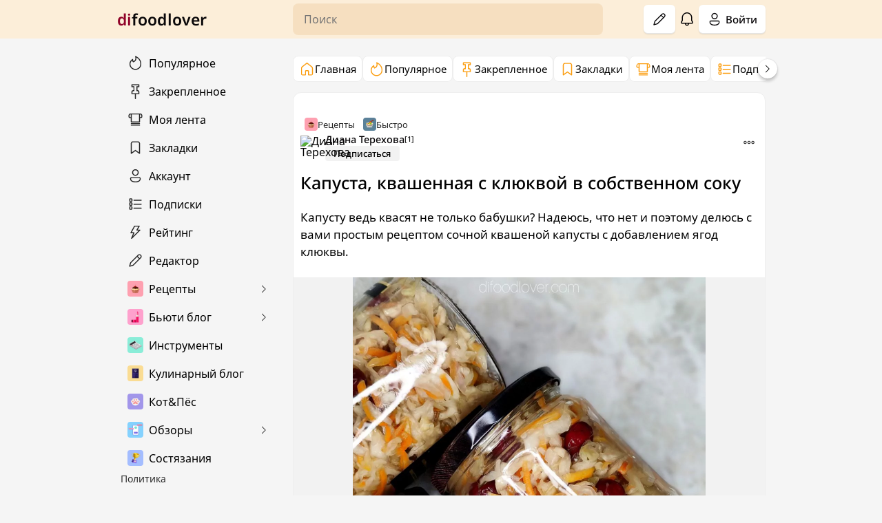

--- FILE ---
content_type: text/html; charset=UTF-8
request_url: https://difoodlover.com/kapusta-kvashennaya-s-klyukvoy-v-sobstvennom-soku
body_size: 62570
content:
<!DOCTYPE html>
<html lang="ru-RU" prefix="og: https://ogp.me/ns#">

<head>
	<meta charset="UTF-8" />
	<meta name="viewport" content="width=device-width, initial-scale=1.0, viewport-fit=cover, user-scalable=no">
	<link rel="profile" href="https://gmpg.org/xfn/11" />
	<meta name="theme-color" content="#ffffff" />
	
	<link rel="icon" type="image/x-icon" href="/favicon.ico">
	<link rel="icon" type="image/png" sizes="20x20" href="/favicon_20-20.png">
	<link rel="icon" type="image/png" sizes="32x32" href="/favicon_32-32.png">
	<link rel="icon" type="image/png" sizes="48x48" href="/favicon_48-48.png">
	<link rel="apple-touch-icon" sizes="57x57" href="/favicon_57-57.png">
	<link rel="apple-touch-icon" sizes="60x60" href="/favicon_60-60.png">
	<link rel="icon" type="image/png" sizes="64x64" href="/favicon_64-64.png">
	<link rel="apple-touch-icon" sizes="72x72" href="/favicon_72-72.png">
	<link rel="apple-touch-icon" sizes="76x76" href="/favicon_76-76.png">
	<link rel="apple-touch-icon" sizes="114x114" href="/favicon_114-114.png">
	<link rel="apple-touch-icon" sizes="120x120" href="/favicon_120-120.png">
	<link rel="icon" type="image/png" sizes="120x120" href="/favicon_120-120.png">
	<link rel="icon" type="image/png" sizes="128x128" href="/favicon_128-128.png">
	<link rel="apple-touch-icon" sizes="144x144" href="/favicon_144-144.png">
	<link rel="apple-touch-icon" sizes="152x152" href="/favicon_152-152.png">
	<link rel="apple-touch-icon" sizes="167x167" href="/favicon_167-167.png">
	<link rel="apple-touch-icon" sizes="180x180" href="/favicon_180-180.png">
	<link rel="icon" type="image/png" sizes="192x192" href="/favicon_192-192.png">
	<link rel="icon" type="image/png" sizes="256x256" href="/favicon_256-256.png">
	<link rel="icon" type="image/png" sizes="512x512" href="/favicon_512-512.png">
	<link rel="apple-touch-icon" sizes="1024x1024" href="/favicon_1024-1024.png">
	<link rel="manifest" href="/manifest.webmanifest" crossorigin="use-credentials">	
	<link rel="preload" href="https://difoodlover.com/wp-content/plugins/rate-my-post/public/css/fonts/ratemypost.ttf" type="font/ttf" as="font" crossorigin="anonymous">
<!-- Поисковая оптимизация от Rank Math Pro - https://rankmath.com/ -->
<title>Капуста, квашенная с клюквой в собственном соку &ndash; рецепт на difoodlover.com</title>
<link data-rocket-prefetch href="https://mc.yandex.ru" rel="dns-prefetch">
<link data-rocket-prefetch href="https://yandex.ru" rel="dns-prefetch">
<link data-rocket-prefetch href="https://yastatic.net" rel="dns-prefetch">
<style id="wpr-usedcss">img:is([sizes=auto i],[sizes^="auto," i]){contain-intrinsic-size:3000px 1500px}.expert-review-popup-holder{position:fixed;top:0;left:0;right:0;bottom:0;width:100%;height:100%;display:block;background:rgba(0,0,0,.5);z-index:9998}.expert-review-popup{width:99%;max-width:400px;margin:30px auto 0;position:fixed;left:50%;top:50%;font-size:14px;-webkit-transform:translate3d(-50%,-50%,0);transform:translate3d(-50%,-50%,0);z-index:9999}.expert-review-popup__close{position:absolute;top:10px;right:10px;font-size:28px;line-height:1;cursor:pointer}.expert-review-popup__content{background:#fff;padding:15px}@media (min-width:768px){.expert-review-popup{width:500px}.expert-review-popup__content{padding:30px}}.expert-review-popup__content label{display:block;width:100%;margin:0 0 10px}.expert-review-popup__content input[type=email],.expert-review-popup__content input[type=text],.expert-review-popup__content textarea{display:block;width:100%;border:1px solid #ced4da;padding:.375em .75em;line-height:1.5;color:#111}.expert-review-popup__content input[type=email]:focus,.expert-review-popup__content input[type=text]:focus,.expert-review-popup__content textarea:focus{color:#111;background-color:#fff;border-color:#4d3bfe;outline:0}.expert-review-popup__content textarea{height:100px;resize:vertical}.expert-review-popup__content button{padding:.6rem 1.5rem;-webkit-box-shadow:0 15px 30px -18px rgba(0,0,0,.9);box-shadow:0 15px 30px -18px rgba(0,0,0,.9);border-radius:4px;display:inline-block;font-weight:400;text-align:center;white-space:nowrap;vertical-align:middle;-webkit-user-select:none;-moz-user-select:none;-ms-user-select:none;user-select:none;border:1px solid transparent;line-height:1.5;background:#4d3bfe;color:#fff;-webkit-transition:.3s;-o-transition:.3s;transition:all .3s;cursor:pointer}.expert-review-popup__cancel{margin-left:20px;opacity:.7;cursor:pointer}.expert-review-popup__cancel:hover{opacity:1}.expert-review-popup .validation-failed{font-size:.9em;color:red}.expert-review-popup .success-message{color:green;font-size:1.2em;font-weight:700}.expert-review-popup .fail-message{color:red;font-size:1.2em;font-weight:700}.expert-review-popup__loader{position:absolute;top:0;right:0;bottom:0;left:0;width:100%;height:100%;background:rgba(255,255,255,.5)}.expert-review-popup__loader span{position:absolute;top:calc(50% - 15px);left:calc(50% - 15px);display:inline-block;border:4px solid rgba(0,0,0,.25);border-left-color:#00f;border-radius:50%;width:30px;height:30px;-webkit-animation:1.2s linear infinite donut-spin;animation:1.2s linear infinite donut-spin;-webkit-transform:translateZ(0);transform:translateZ(0)}@-webkit-keyframes donut-spin{0%{-webkit-transform:rotate(0);transform:rotate(0)}100%{-webkit-transform:rotate(360deg);transform:rotate(360deg)}}@keyframes donut-spin{0%{-webkit-transform:rotate(0);transform:rotate(0)}100%{-webkit-transform:rotate(360deg);transform:rotate(360deg)}}.expert-review-poll__loader{position:absolute;top:0;right:0;bottom:0;left:0;width:100%;height:100%;background:rgba(255,255,255,.5)}.expert-review-poll__loader span{position:absolute;top:calc(50% - 15px);left:calc(50% - 15px);display:inline-block;border:4px solid rgba(0,0,0,.25);border-left-color:#00f;border-radius:50%;width:30px;height:30px;-webkit-animation:1.2s linear infinite donut-spin;animation:1.2s linear infinite donut-spin;-webkit-transform:translateZ(0);transform:translateZ(0)}.panel_lk_recall{color:#333;display:block;line-height:1.5;margin:0 auto;max-width:320px;width:100%}.panel_lk_recall.floatform{display:none;left:50%;margin-left:-160px;position:absolute;z-index:9999}div.panel_lk_recall a{border:0;box-shadow:none;text-decoration:none}.panel_lk_recall .form-tab-rcl{background:#fff;border-radius:2px;display:none;font:16px/26px Verdana,Tahoma,sans-serif;margin:3px auto;overflow:hidden;width:calc(100% - 2px)}.panel_lk_recall.floatform .form-tab-rcl{box-shadow:0 0 20px 4px rgba(0,0,0,.5)}.panel_lk_recall .form-tab-rcl a.link-tab-rcl:hover{color:#555}.panel_lk_recall .form-tab-rcl input[type=submit]{font-size:16px;margin:0;max-width:none;outline:0;padding:10px;text-transform:uppercase;width:100%}.panel_lk_recall input[type=email]:focus+.rcli,.panel_lk_recall input[type=text]:focus+.rcli{opacity:1}.wp-block-image>a,.wp-block-image>figure>a{display:inline-block}.wp-block-image img{box-sizing:border-box;height:auto;max-width:100%;vertical-align:bottom}@media not (prefers-reduced-motion){.wp-block-image img.hide{visibility:hidden}.wp-block-image img.show{animation:.4s show-content-image}}.wp-block-image :where(figcaption){margin-bottom:1em;margin-top:.5em}:root :where(.wp-block-image.is-style-rounded img,.wp-block-image .is-style-rounded img){border-radius:9999px}.wp-block-image figure{margin:0}@keyframes show-content-image{0%{visibility:hidden}99%{visibility:hidden}to{visibility:visible}}ol,ul{box-sizing:border-box}:root :where(.wp-block-list.has-background){padding:1.25em 2.375em}:root :where(p.has-background){padding:1.25em 2.375em}:where(p.has-text-color:not(.has-link-color)) a{color:inherit}:root{--wp--preset--aspect-ratio--square:1;--wp--preset--aspect-ratio--4-3:4/3;--wp--preset--aspect-ratio--3-4:3/4;--wp--preset--aspect-ratio--3-2:3/2;--wp--preset--aspect-ratio--2-3:2/3;--wp--preset--aspect-ratio--16-9:16/9;--wp--preset--aspect-ratio--9-16:9/16;--wp--preset--color--black:#000000;--wp--preset--color--cyan-bluish-gray:#abb8c3;--wp--preset--color--white:#ffffff;--wp--preset--color--pale-pink:#f78da7;--wp--preset--color--vivid-red:#cf2e2e;--wp--preset--color--luminous-vivid-orange:#ff6900;--wp--preset--color--luminous-vivid-amber:#fcb900;--wp--preset--color--light-green-cyan:#7bdcb5;--wp--preset--color--vivid-green-cyan:#00d084;--wp--preset--color--pale-cyan-blue:#8ed1fc;--wp--preset--color--vivid-cyan-blue:#0693e3;--wp--preset--color--vivid-purple:#9b51e0;--wp--preset--gradient--vivid-cyan-blue-to-vivid-purple:linear-gradient(135deg,rgb(6, 147, 227) 0%,rgb(155, 81, 224) 100%);--wp--preset--gradient--light-green-cyan-to-vivid-green-cyan:linear-gradient(135deg,rgb(122, 220, 180) 0%,rgb(0, 208, 130) 100%);--wp--preset--gradient--luminous-vivid-amber-to-luminous-vivid-orange:linear-gradient(135deg,rgb(252, 185, 0) 0%,rgb(255, 105, 0) 100%);--wp--preset--gradient--luminous-vivid-orange-to-vivid-red:linear-gradient(135deg,rgb(255, 105, 0) 0%,rgb(207, 46, 46) 100%);--wp--preset--gradient--very-light-gray-to-cyan-bluish-gray:linear-gradient(135deg,rgb(238, 238, 238) 0%,rgb(169, 184, 195) 100%);--wp--preset--gradient--cool-to-warm-spectrum:linear-gradient(135deg,rgb(74, 234, 220) 0%,rgb(151, 120, 209) 20%,rgb(207, 42, 186) 40%,rgb(238, 44, 130) 60%,rgb(251, 105, 98) 80%,rgb(254, 248, 76) 100%);--wp--preset--gradient--blush-light-purple:linear-gradient(135deg,rgb(255, 206, 236) 0%,rgb(152, 150, 240) 100%);--wp--preset--gradient--blush-bordeaux:linear-gradient(135deg,rgb(254, 205, 165) 0%,rgb(254, 45, 45) 50%,rgb(107, 0, 62) 100%);--wp--preset--gradient--luminous-dusk:linear-gradient(135deg,rgb(255, 203, 112) 0%,rgb(199, 81, 192) 50%,rgb(65, 88, 208) 100%);--wp--preset--gradient--pale-ocean:linear-gradient(135deg,rgb(255, 245, 203) 0%,rgb(182, 227, 212) 50%,rgb(51, 167, 181) 100%);--wp--preset--gradient--electric-grass:linear-gradient(135deg,rgb(202, 248, 128) 0%,rgb(113, 206, 126) 100%);--wp--preset--gradient--midnight:linear-gradient(135deg,rgb(2, 3, 129) 0%,rgb(40, 116, 252) 100%);--wp--preset--font-size--small:13px;--wp--preset--font-size--medium:20px;--wp--preset--font-size--large:36px;--wp--preset--font-size--x-large:42px;--wp--preset--spacing--20:0.44rem;--wp--preset--spacing--30:0.67rem;--wp--preset--spacing--40:1rem;--wp--preset--spacing--50:1.5rem;--wp--preset--spacing--60:2.25rem;--wp--preset--spacing--70:3.38rem;--wp--preset--spacing--80:5.06rem;--wp--preset--shadow--natural:6px 6px 9px rgba(0, 0, 0, .2);--wp--preset--shadow--deep:12px 12px 50px rgba(0, 0, 0, .4);--wp--preset--shadow--sharp:6px 6px 0px rgba(0, 0, 0, .2);--wp--preset--shadow--outlined:6px 6px 0px -3px rgb(255, 255, 255),6px 6px rgb(0, 0, 0);--wp--preset--shadow--crisp:6px 6px 0px rgb(0, 0, 0)}:where(.is-layout-flex){gap:.5em}:where(.is-layout-grid){gap:.5em}:where(.wp-block-columns.is-layout-flex){gap:2em}:where(.wp-block-columns.is-layout-grid){gap:2em}:where(.wp-block-post-template.is-layout-flex){gap:1.25em}:where(.wp-block-post-template.is-layout-grid){gap:1.25em}@font-face{font-family:"YS Text Variable";src:url("https://yastatic.net/s3/home/fonts/ys/3/text-variable-full.woff2") format("woff2");font-weight:400 700;font-display:swap}@font-face{font-family:'Noto Sans';src:url('https://difoodlover.com/wp-content/themes/difoodblog/src/fonts/NotoSans.woff2');font-style:normal;font-weight:400;font-display:swap}@font-face{font-family:'Noto Sans';src:url('https://difoodlover.com/wp-content/themes/difoodblog/src/fonts/NotoSans-Italic.woff2');font-style:italic;font-weight:400;font-display:swap}@font-face{font-family:'Noto Sans';src:url('https://difoodlover.com/wp-content/themes/difoodblog/src/fonts/NotoSans-Medium.woff2');font-style:normal;font-weight:500;font-display:swap}@font-face{font-family:'Noto Sans';src:url('https://difoodlover.com/wp-content/themes/difoodblog/src/fonts/NotoSans-MediumItalic.woff2');font-style:italic;font-weight:500;font-display:swap}@font-face{font-family:'Noto Sans';src:url('https://difoodlover.com/wp-content/themes/difoodblog/src/fonts/NotoSans-SemiBold.woff2');font-style:normal;font-weight:600;font-display:swap}@font-face{font-family:'Noto Sans';src:url('https://difoodlover.com/wp-content/themes/difoodblog/src/fonts/NotoSans-SemiBoldItalic.woff2');font-style:italic;font-weight:600;font-display:swap}html{height:100%;scroll-padding:62px;font-size:16px}body{min-height:100%;line-height:1;background-color:#f5f5f5;overflow:auto!important;padding:0!important}*{margin:0;padding:0;box-sizing:border-box;font-family:'Noto Sans',sans-serif;-webkit-tap-highlight-color:transparent;-webkit-tap-highlight-color:transparent}:focus{outline:0}a{text-decoration:none;color:inherit}ul{list-style:none}button{background-color:inherit;border:none}del,s{text-decoration:line-through;color:#8d8d8d}u{text-decoration:none;border-bottom:1px solid #070507;line-height:1.5;color:#070507}strong{font-weight:500}blockquote{position:relative;padding-left:17px;margin-bottom:5px}blockquote::before{content:'';flex-shrink:0;width:4px;position:absolute;top:0;bottom:0;left:0;background-color:#d3d3d3;border-radius:4px}mark{padding:0 1px;border-radius:6px}::-moz-selection{background-color:#fceed9!important}::selection{background-color:#fceed9!important}.padding{padding-left:10px;padding-right:10px}::-webkit-scrollbar{width:4px;height:3px}::-webkit-scrollbar-track{border-radius:6px;background:rgba(0,0,0,.015)}::-webkit-scrollbar-thumb{border-radius:8px;background:rgba(0,0,0,.135)}::-webkit-scrollbar-thumb:hover{background:rgba(0,0,0,.2)}::-webkit-scrollbar-thumb:active{background:rgba(0,0,0,.25)}.ripple{position:absolute;border-radius:50%;transform:scale(0);background-color:rgba(0,0,0,.185);animation:.6s linear ripple;z-index:1}@keyframes ripple{to{transform:scale(4);opacity:0}}#lk-content input,#lk-content textarea,.input,.tools-content .textarea{width:100%;padding:0 15px;height:46px;border:none;border-radius:8px;background-color:rgba(0,0,0,.05);border:1px solid rgba(0,0,0,.03);font-size:16px;transition:background-color .3s,border-color .3s,box-shadow .2s}#lk-content input:hover,#lk-content textarea:hover,.input:hover,.tools-content .textarea:hover{background-color:#fff;border-color:#fb9d0f;box-shadow:0 0 0 1px rgba(251,157,15,.5)}#lk-content input:focus,#lk-content textarea:focus,.input:focus,.tools-content .textarea:focus{background-color:#fff;border-color:#fb9d0f;box-shadow:0 0 0 1px rgba(251,157,15,.3)}#lk-content textarea,.tools-content .textarea{line-height:24px;resize:none;padding:10px 15px 20px;min-height:130px}.tools-content .textarea{overflow:hidden}.btn-fff{position:relative;overflow:hidden;display:flex;align-items:center;justify-content:center;background-color:#fff;color:#070507;font-weight:500;font-size:15px;height:42px;border-radius:6px;cursor:pointer;padding:0 12px;box-shadow:inset 0 -1px 0 0 rgba(0,0,0,.1),0 1px 2px 0 rgba(0,0,0,.09);transition:.1s linear}.btn-fff:hover{box-shadow:inset 0 -1px 0 0 rgba(0,0,0,.23),0 1px 2px 0 rgba(0,0,0,.13)}.btn-fff:active{box-shadow:inset 0 -1px 0 0 rgba(0,0,0,.045),0 0 2px 0 rgba(0,0,0,.035);transform:translateY(1.65px)}.btn-fff svg{width:22px;height:22px}.btn-fff .btn-text{margin-left:5px}.ul{background-color:#fff;width:100%;position:absolute;z-index:33;padding:6px;flex-direction:column;border-radius:6px;overflow:hidden;display:none;box-shadow:0 3px 7px rgba(0,0,0,.07),0 0 1px rgba(0,0,0,.21)}.ul.active{display:flex}.ul-item{border-radius:6px;margin-bottom:4px;transition:.2s ease;cursor:pointer;width:100%;font-weight:500;font-size:15px;user-select:none}.ul-item:last-child{margin-bottom:0}.ul-item:hover{background-color:rgba(0,0,0,.05)}.ul-item a,.ul-item>div{padding:6px;min-height:33px}.ul-item a,.ul-item>div{display:flex;align-items:center;flex-wrap:nowrap}.ul-item a img,.ul-item div img{width:30px;height:30px;min-width:30px;min-height:30px;object-fit:cover;margin-right:9px;border-radius:4px}.ul-item a svg,.ul-item span svg,.ul-item>div span svg{width:21px;height:21px;color:#070507;fill:#070507}.ul-item span,.ul-item>div span{width:23px;height:23px;margin-right:8px;display:flex;align-items:center;justify-content:center}.title-dots{padding:6px 10px;display:flex;align-items:center;justify-content:space-between;font-size:17px;font-weight:500}.search-item a div{display:flex;align-items:center;gap:3px}.notifications-mini{position:fixed;top:10px;right:10px;z-index:45;display:grid;gap:8px;grid-template-columns:repeat(auto-fit,minmax(0,460px))}.notifications-mini .column,.notifications-mini .toast{display:flex;align-items:center}.notifications-mini .toast{position:relative;overflow:hidden;border-radius:4px;padding:16px 18px;background:#fff;justify-content:space-between;box-shadow:0 4px 7px rgba(0,0,0,.08),0 0 1px rgba(0,0,0,.2);animation:.2s forwards showtoast}@keyframes showtoast{0%{transform:translateX(100%)}80%{transform:translateX(0)}100%{transform:translateX(0)}}.notifications-mini .toast.hide{animation:.2s forwards hidetoast}@keyframes hidetoast{0%{transform:translateX(0)}40%{transform:translateX(0)}100%{transform:translateX(calc(100% + 20px))}}.toast::before{position:absolute;content:'';height:3px;width:100%;bottom:0;left:0;animation:5s linear forwards progress}@keyframes progress{100%{width:0%}}.toast.success::before{background:#0abf30}.toast.error::before{background:#e24d4c}.toast.warning::before{background:#e9bd0c}.toast.info::before{background:#3498db}.toast .column svg{min-width:28px;min-height:28px;width:28px;height:28px}.toast.success .column svg{fill:#0abf30;color:#0abf30}.toast.error .column svg{fill:#e24d4c;color:#e24d4c}.toast.warning .column svg{fill:#e9bd0c;color:#e9bd0c}.toast.info .column svg{fill:#3498db;color:#3498db}.toast .column span{font-size:16px;margin-left:13px;line-height:19.35px}.btn-close-notice{margin-left:13px}#notifications-list-mobile{display:none}#new-posts-notification{position:fixed;bottom:20px;right:20px;display:none}.new-post-indicator{background-color:red;color:#fff;width:20px;height:20px;border-radius:50%;text-align:center;line-height:20px}.header{width:100%;height:56px;background-color:#fceed9;display:flex;position:sticky;top:0;left:0;z-index:35}.header-container{display:grid;width:100%;max-width:1290px;margin:0 auto;justify-content:space-between;grid-template-columns:240px minmax(0,686px) 300px;gap:15px;align-items:center;position:relative}.header-container.padding{padding:0}.header-content{display:flex;align-items:center;height:100%;grid-row:1}.header-content:nth-child(3){display:flex;align-items:center;justify-content:space-between;gap:10px}.header-content-logo-flex{display:flex;align-items:center;justify-content:center;gap:5px}.header-logo a{display:flex;align-items:center;letter-spacing:.165px;color:#070507;opacity:.985;font-weight:600;font-size:23px;transition:.2s ease}.header-logo a:hover{opacity:.8}.header-logo span:first-child{color:#8f0027}.search{width:100%;max-width:686px;margin:0 auto}.search form{width:100%;position:relative}.search-input{height:46px;width:100%;padding:0 15px;border-radius:8px;background-color:#f6dfc0;font-size:16px;border:1px solid rgba(255,255,255,.03);transition:.2s ease}.search-input:focus,.search-input:hover{background-color:#fff;border:1px solid #f6dfc0;box-shadow:0 0 0 1.65px #f6dfc0}.search-icon{display:none}.search-ul{top:55px;left:0;right:0;display:none}.search-ul.active{display:block}form.active .search-ul{display:flex}.search-item-none div{justify-content:center}.notification{position:relative}.notification .notification-btn{cursor:pointer;position:relative;border-radius:50%;padding:5px;transition:.2s ease}.notification .notification-btn svg{width:24px;height:24px;color:#070507;display:block}.notification-btn span{display:inline-block;background-color:#e62e3b;color:#fff;border-radius:50px;font-size:11px;min-width:10px;padding:2.5px 5px;position:absolute;left:55%;top:0;opacity:1;cursor:pointer}.notification.active .notification-btn,.notification.full .notification-btn,.notification.setting .notification-btn{background-color:rgba(0,0,0,.05)}.notification-btn:hover svg{opacity:.75}.notification.active .notification-btn svg,.notification.full .notification-btn svg,.notification.setting .notification-btn svg{transform:rotate(28deg)}#setting-container,.count-notification[data-count='0'],.ssi-modalOuter .ssi-modalTitle{display:none}#notifications-list-mb{left:-1000px}.ul-notification{width:100%;min-width:380px;top:50px;right:0}#setting-container{z-index:33;background-color:#fff;flex-direction:column;width:100%}.setting-container-btn{display:flex;justify-content:right;align-items:center}#setting-container.setting,.notification.full .ul-notification,.notification.setting .ul-notification,.ssi-modalOuter{position:fixed;display:flex;box-shadow:none;height:auto;border-radius:0;height:calc(100% - 56px);max-width:600px;top:56px;right:0;padding:15px 10px 20px;overflow:auto;min-width:auto;border:1px solid #eee}.ssi-modalOuter{top:50%;left:50%;justify-content:center;align-items:center;right:auto;transform:translate(-50%,-50%);width:500px;max-width:100%;height:100%;max-height:500px;background-color:#fefefe;border-radius:12px}.ssi-modalOuter{z-index:36;background-color:#fff;padding:20px 15px}.ssi-modalOuter .ssi-buttons .ssi-rightButtons{display:flex;align-items:center;justify-content:right;flex-wrap:wrap;gap:5px;padding-top:13px}.ssi-modalOuter .ssi-buttons .ssi-rightButtons button{cursor:pointer;font-weight:500;padding:5px 10px;background-color:#006aff;border-radius:6px;cursor:pointer;color:#fff;transition:.2s ease}.ssi-modalOuter .ssi-buttons .ssi-rightButtons button.btn-cancel{background-color:#e90d1b}.ssi-modalOuter img{border:1px solid #eee;object-fit:cover}.jcrop-holder{overflow:hidden}.jcrop-holder,.ssi-modalOuter img{object-fit:cover;background-size:cover;max-width:360px!important;max-height:360px!important;border-radius:6px;background-color:#fff!important}.notification.full .ul-notification .notification-item{display:block!important}.notification.full .ul-notification .title-dots,.notification.setting .notification-settings-header-container{margin-bottom:15px;padding-top:0;padding-bottom:0;font-size:18px}.notification.full .ul-notification .notification-all{display:none}.notification.active .ul-notification{display:flex;box-shadow:0 4px 8px rgba(0,0,0,.06),0 0 1px rgba(0,0,0,.25);min-height:195px}.notification.active .ul-notification:not(:has(.notification-item)){justify-content:space-between}.notification .ul-notification:has(.notification-item[data-status='1']) .mark-all-read,.notification .ul-notification:not(:has(.notification-item)) .mark-all-read,.notification .ul-notification:not(:has(.notification-item)) .notification-item-dots-remove-notifi{display:none}.notification .ul-notification:has(.notification-item) .notification-item-dots-remove-notifi,.notification .ul-notification:has(.notification-item[data-status='0']) .mark-all-read{display:block!important}.notification .ul-notification:not(:has(.notification-item)) #notification-list-dots>li:nth-child(2){margin-bottom:0}.notification-item{padding:0;line-height:19px;margin-bottom:5px;order:2;font-weight:400;display:none}.ul-notification>.notification-item:nth-child(-n+5){display:block}.notification-item a{align-items:start;font-size:15px;padding:6px;width:100%;height:100%;min-height:38px}.notification-item a img{min-width:38px;min-height:38px}.notification-item a img[src='']{opacity:0}.notification-item a svg{min-width:38px;min-height:30px;margin:3.5px 0;margin-right:9px}.notification-item div b{font-weight:500}.notification-item a>div:after{content:attr(data-time);margin-left:5px;color:#515151;font-size:13px}.notification-item a>div svg{min-width:17px;margin:0;min-height:17px;width:17px;height:17px;display:inline-block;margin-left:3px;padding-top:1px;color:#ff5e00;fill:#ff5e00}.notification-item[data-status='0']{background-color:rgba(252,238,217,.44)}.notification-item[data-status='0']:hover{background-color:rgba(252,238,217,.85)}.notification-all{display:flex;justify-content:center;align-items:center;height:38px;margin-top:5px;border-top:1px solid #e6e6e6;order:3}.notification-all .notifications-btn-all{padding-top:6px;font-size:15.75px;color:#006aff;transition:.2s ease;cursor:pointer}.notification-all .notifications-btn-all:hover{color:#0060e5}.title-dots{position:relative;order:1}.title-dots .ul{display:none;top:33px;right:0;width:100%;max-width:300px}.notification.dots .title-dots .ul{display:flex}#notification-overlay,.ssi-backdrop{display:none;position:fixed;z-index:32;left:0;top:0;width:100%;height:100%;overflow:auto;background:rgba(0,0,0,.485);backdrop-filter:blur(4.5px)}#notification-overlay.active,#notification-overlay.setting,.ssi-backdrop{display:block}.ssi-backdrop{z-index:35}#notification-settings-container{display:none;order:2}.notification.setting #notification-settings-container{display:block}#notification-settings-container .notifi-settings-block>div{display:flex;flex-direction:column;gap:10px}.notifi-settings-block .rcl-checkbox-box{gap:10px;display:flex;align-items:start;font-size:16px;line-height:21px;padding:6px 10px}.notification.setting .notification-all,.notification.setting .title-dots,.notification.setting .ul-notification .notification-item{display:none!important}.notification-settings-header-container{display:none;flex-direction:column;gap:15px}.notification-settings-title,.setting-container-content-title{font-size:19px;font-weight:500;padding:0 10px}.setting-container-content-title{margin-bottom:25px}.setting-container-content-subtitle{font-size:17px;font-weight:500}.setting-container-content-subtitle-rating{display:flex;align-items:center;gap:5px}.setting-container-content-item{display:flex;flex-direction:column;gap:20px;padding:0 10px;margin-bottom:20px}#your-profile>div:last-child,.setting-container-content-item .notification-settings-btn{font-size:16px;line-height:21px;cursor:pointer;transition:.2s ease}#your-profile>div:last-child{margin:15px 0 0;width:fit-content;text-align:left!important}.container-rating .tubr-user.plus .tubr-user-rating,.rating-plus{color:#009420}.container-rating .tubr-user.minus .tubr-user-rating,.rating-minus{color:#c00000}#your-profile>div:last-child:hover,.setting-container-content-item .notification-settings-btn:hover{opacity:.8}.setting-container-content-btn a{display:block;width:fit-content}.setting-container-content-btn a>span,.setting-container-content-btn button div,.setting-container-content-btn button>span{background:#e90d1b;display:flex;align-items:center;justify-content:center;font-weight:500;font-size:15px;height:36px;border-radius:6px;cursor:pointer;padding:0 10px;color:#fff;gap:6px;transition:.2s ease}.setting-container-content-btn a>span:hover,.setting-container-content-btn button div:hover,.setting-container-content-btn button>span:hover,.ssi-modalOuter .ssi-buttons .ssi-rightButtons button.btn-cancel:hover{background:#b3010d}.setting-container-content-btn button:disabled div,.setting-container-content-btn button:disabled>span{background:#92000a;cursor:not-allowed}.notification.full .notification-settings-header-container #notification-settings-header-btn-back,.notification.full .notification-settings-title,.setting-container-content-btn button:disabled div span,.setting-container-content-btn button:disabled>span span{display:none}.setting-container-content-btn button:disabled div::after{content:'Закладок нет'}.setting-container-content-btn a svg,.setting-container-content-btn button svg{width:22px;height:22px;color:#fff;fill:#fff}.setting-container-content-logout{margin-bottom:0}.setting-container-content-logout a{display:flex;align-items:center;gap:5px;width:fit-content}.setting-container-content-logout svg{width:24px;height:24px}.notification.full .notification-settings-header-container,.notification.setting .notification-settings-header-container{display:flex}.notification.full .notification-settings-header-btn{justify-content:right;margin-bottom:9px}.notification.setting .notification-settings-header-btn{justify-content:space-between;margin-bottom:0}.notification.setting .notification-settings-header-container #notification-settings-header-btn-back,.notification.setting .notification-settings-title{display:flex}.notification-settings-header-btn{display:flex;align-items:center;justify-content:space-between}.notifi-settings-block .rcl-checkbox-box input{margin-top:2px}.ul-item-user-mini a div{font-size:17px;line-height:1.35}.ul-item-user-mini a img{width:33px;height:33px}.modal-auth{display:none;position:fixed;z-index:45;left:0;top:0;width:100%;height:100%;overflow:auto;background:rgba(0,0,0,.485);backdrop-filter:blur(4.5px)}.show-modal-auth{display:flex;justify-content:center;align-items:center}.modal-content-auth{background-color:#fefefe;width:100%;height:100%;max-width:500px;max-height:505px;border-radius:12px;padding:20px 25px}#setting-container-btn-close,.back-btn-auth,.btn-close-auth,.btn-close-container-header,.btn-close-notice,.comment-form-attachment__label,.notification-settings-header-btn button,.single-post-header-settings-btn,.ul-item-btn-dots{cursor:pointer;width:26px;height:26px;min-width:26px;min-height:26px;max-width:26px;max-height:26px;padding:3px;border-radius:50%;display:flex;align-items:center;justify-content:center;transition:.15s ease}#setting-container-btn-close:hover,.back-btn-auth:hover,.btn-close-auth:hover,.btn-close-container-header:hover,.btn-close-notice:hover,.comment-form-attachment__label:hover,.notification-settings-header-btn button:hover,.single-post-header-settings-btn:hover,.ul-item-btn-dots:hover{background-color:rgba(0,0,0,.05)}#setting-container-btn-close svg,.back-btn-auth svg,.btn-close-auth svg,.btn-close-container-header svg,.btn-close-notice svg,.comment-form-attachment__label svg,.notification-settings-header-btn button svg,.single-post-header-settings-btn svg,.ul-item-btn-dots svg{color:#888;fill:#888;transition:.15s ease;min-width:13px;min-height:13px;width:13px;height:13px}.single-post-header-settings-btn svg,.ul-item-btn-dots svg{width:18px;height:18px;min-width:18px;min-height:18px}.single-post-header-settings-btn svg{color:#353535;fill:#353535}.back-btn-auth svg{min-width:14px;min-height:14px;width:14px;height:14px}.btn-close-notice svg{min-width:16px;min-height:16px;width:16px;height:16px}.ul-item-btn-dots svg{color:#353535}.back-btn-auth:focus svg,.back-btn-auth:hover svg,.btn-close-auth:focus svg,.btn-close-auth:hover svg,.btn-close-notice:focus svg,.btn-close-notice:hover svg{cursor:pointer}.modal-content-btn{display:flex;align-items:center;justify-content:space-between;margin-bottom:25px}.logo-auth{display:flex;align-items:center;justify-content:center;margin-bottom:25px}.logo-auth img{width:56px;height:56px;object-fit:cover;border-radius:6px;transition:.2s ease-in}.logo-auth img:hover{transform:scale(1.0385)}.title-auth{text-align:center;font-weight:500;font-size:21px;line-height:28px;color:#070507;margin-bottom:25px}.auth-list{max-height:250px;height:100%;overflow:auto;max-width:365px;margin:0 auto}.auth-list ul{display:flex;flex-direction:column;align-items:center;gap:12px}.auth-list ul li,.complaint-reason{display:flex;align-items:center;justify-content:center;border-radius:8px;font-size:16px;font-weight:500;line-height:21px;height:46px;background-color:rgba(0,0,0,.05);color:#070507;text-align:center;width:100%;cursor:pointer;position:relative;transition:.2s ease}.complaint-reason{padding:10px 8px}.complaint-reason.active{background-color:rgba(0,0,0,.135)}.auth-list ul li:hover,.complaint-reason:hover{background-color:rgba(0,0,0,.105)}.auth-list ul li a,.auth-list ul li span{width:100%;height:100%;display:flex;align-items:center;justify-content:center}.auth-list ul li svg{width:21px;height:21px;position:absolute;left:26px;top:50%;transform:translateY(-50%);color:#070507;fill:#070507}.auth-list ul li:first-child svg path{color:#f33d1c;fill:#f33d1c}.auth-list ul li:nth-child(2) svg path{fill:#07f;color:#07f}.auth-list ul li:nth-child(3) svg{color:#f70;fill:#f70}.footer-auth{text-align:center;font-size:15px}.footer-auth button{cursor:pointer;color:#0173f7;font-size:15px;margin-left:6.5px;transition:.15s linear}.footer-auth button:hover{color:#0061cf}.modal-auth .auth-list,.modal-auth .footer-auth{opacity:1;visibility:visible;transition:opacity .2s ease-out}.modal-auth.active .auth-list,.modal-auth.active .footer-auth,.modal-auth.register .auth-list,.modal-auth.remember-password .auth-list,.modal-auth.remember-password .footer-auth{opacity:0;visibility:hidden;max-height:0;overflow:hidden;margin:0}.footer-remember-auth,.modal-auth .mail-auth,.register-auth,.remember-password-auth{max-height:0!important;opacity:0!important;visibility:hidden!important;transform:translateY(20px)!important;transition:transform .2s ease-out!important}.title-auth-new-password,.title-auth-reg,.title-auth-remember{display:none}.modal-auth.register .title-auth,.modal-auth.remember-password .title-auth{display:none}.modal-auth.new-password .title-auth-new-password,.modal-auth.register .title-auth-reg,.modal-auth.remember-password .title-auth-remember{display:block!important}.modal-auth.new-password .title-auth-remember{display:none!important}.back-btn-auth{opacity:0;visibility:hidden;max-height:0}.back-btn-register,.back-btn-remember{display:none}.modal-auth.active .back-btn-auth,.modal-auth.register .back-btn-register,.modal-auth.remember-password .back-btn-remember{max-height:100%;opacity:1;visibility:visible}.modal-auth.register .back-btn-auth,.modal-auth.remember-password .back-btn-auth{display:none}.modal-auth.register .back-btn-register,.modal-auth.remember-password .back-btn-remember{display:flex!important}.modal-auth.active .mail-auth,.modal-auth.register .register-auth,.modal-auth.remember-password .remember-password-auth{opacity:1!important;visibility:visible!important;transform:translateY(0)!important;max-height:250px!important;height:100%!important;overflow:auto!important;max-width:355px!important;margin:0 auto 30px!important}.modal-auth.active .footer-remember-auth{opacity:1!important;visibility:visible!important;transform:translateY(0)!important;max-height:100%!important}.modal-auth.register .footer-register-btn{opacity:1!important;visibility:visible!important;transform:translateY(0)!important;max-height:100%!important}.modal-auth.register .footer-register-btn{max-height:0!important;opacity:0!important;visibility:hidden!important;transform:translateY(20px)!important;transition:opacity .2s ease-out,transform .2s ease-out!important}#remember-form-rcl>div form,.modal-auth.active .mail-auth-content form,.register-auth form{display:flex;flex-direction:column;align-items:center;gap:12px}.input-password-auth{position:relative;width:100%;height:100%}.input-password-auth input{padding-right:40px}.input-password-auth span{width:19px;height:19px;cursor:pointer;position:absolute;right:14px;top:50%;transform:translateY(-50%)}.input-password-auth span svg{width:19px;height:19px;color:#070507;fill:#070507;transition:.2s ease}.input-password-auth span svg:nth-child(2){display:none}.input-password-auth span svg:hover{color:#383838}.input-password-auth span.active svg:nth-child(2){display:block}.input-password-auth span.active svg:first-child{display:none}.checkbox-auth{display:flex;align-items:center;gap:7.65px;width:100%;padding-right:5px;font-size:16px;justify-content:right;margin:5px auto}.checkbox-auth input,.checkbox-auth label{cursor:pointer}.btn-auth,.complaint-send{display:flex;align-items:center;justify-content:center;font-weight:500;width:100%;padding:0 15px;height:46px;border:none;border-radius:8px;background-color:#1f65cd;color:#fff;font-size:16px;cursor:pointer;transition:.2s ease}.btn-auth:hover,.complaint-send:hover{background-color:#1759bd}.btn-auth:active,.complaint-send:active{background-color:#0d4caa}.footer{width:100%;position:fixed;left:50%;bottom:0;display:none;transform:translateX(-50%);max-width:686px;z-index:37}.footer-container{min-height:53px;height:53px;width:100%;padding:0 12px;background-color:#fff;border-top:1px solid #eee}.footer-container .footer-list{width:100%;height:100%;display:flex;justify-content:space-between;align-items:center}.footer-container .footer-list li{width:44px;height:44px;display:flex;align-items:center;justify-content:center;border-radius:50%;position:relative;overflow:hidden}.footer-container .footer-list li a,.footer-container .footer-list li button{height:100%;width:100%;display:flex;align-items:center;justify-content:center;cursor:pointer;z-index:2}.footer-container .footer-list li a>div,.footer-container .footer-list li button>span{height:26px;width:26px;display:flex;align-items:center;justify-content:center}.footer-container .footer-list svg{display:inline-block;width:24px;height:24px;color:#070507}.footer-notification div{position:relative;display:flex;align-items:center;justify-content:center}.footer-notification div span{display:inline-block;background-color:#e62e3b;color:#fff;border-radius:50px;font-size:10px;min-width:10px;padding:2px 4px;position:absolute;left:50%;top:-4px;opacity:1;cursor:pointer}.user-footer img{border-radius:4px;width:24px;height:24px}.user-rating-block{display:flex;align-items:center;gap:2px;font-weight:500}#post-data,.notice,.notification-container{display:none}.footer-dot a{position:relative}.main{display:grid;width:100%;max-width:1290px;margin:0 auto;justify-content:space-between;grid-template-columns:240px minmax(0,686px) 300px;gap:15px}.main-editor{grid-template-columns:240px 1fr}.sidebar{position:sticky;left:0;top:56px;width:100%;height:calc(100vh - 56px);padding:15px 0 10px}.sidebar-container{overflow:hidden auto;width:100%;height:100%;display:flex;justify-content:space-between;flex-direction:column;gap:25px}#left-sidebar.active,#pagination .page-numbers::-webkit-scrollbar,.auth-list::-webkit-scrollbar,.menu-item.hidden,.sidebar .menu-list-sub li a div span,.sidebar .menu-list-sub::-webkit-scrollbar,.sidebar .menu-list-sub:empty,.sidebar-container-header,.sidebar-container::-webkit-scrollbar-thumb,.sidebar-container::-webkit-scrollbar-track,.sidebar-int{display:none}.sidebar-container:hover::-webkit-scrollbar-thumb{display:block;width:5px;height:5px}.menu-list{margin:0 5px}.menu-list ul{display:flex;flex-direction:column;gap:5px;user-select:none}.menu-list ul li{position:relative;border-radius:8px}.menu-list ul li .item-link,.menu-list ul li a,.sidebar .show-more{border-radius:8px;transition:.2s ease}.menu-list ul li .item-link:hover,.menu-list ul li a:hover,.sidebar .show-more:hover{background-color:rgba(0,0,0,.05)}.menu-list ul li .item-link,.menu-list ul li a,.menu-list ul li button,.sidebar .show-more{padding:0 10px;width:100%;height:41px;display:flex;align-items:center;position:relative;font-size:16px;cursor:pointer}.sidebar .show-more{font-size:15px}.menu-list ul li .item-link img,.menu-list ul li .item-link svg,.menu-list ul li a img,.menu-list ul li a svg{color:#252525;fill:#252525;margin-right:8px;display:inline-block;min-width:23px;min-height:23px;width:23px;height:23px}.sidebar .show-more span:first-child{margin-right:8px;width:23px;height:23px;display:flex;align-items:center;justify-content:center}.sidebar .show-more svg{color:#252525;fill:#252525;width:13px;height:13px}.sidebar .show-more.active svg{transform:rotate(180deg)}.menu-list ul li img{border-radius:4px}.menu-item.active,.menu-item.active .item-link:hover{background-color:#fff;cursor:default}.menu-item.active .item-link svg,.menu-item.active svg,.rating-wrapper .user-vote svg{color:#fb9d0f;fill:#fb9d0f}.menu-item.active:hover a{background-color:#fff}.menu-list ul li .item-link>span,.menu-list ul li a>span{width:100%}.menu-list-sub li a>span{white-space:nowrap;overflow:hidden;text-overflow:ellipsis}.menu-list ul li .button-menu-item{position:absolute;top:9px;right:10px;max-width:24px;max-height:24px;border-radius:50%;padding:3px;display:flex;align-items:center;justify-content:center;transition:.2s ease}.menu-list ul li .button-menu-item:hover{background-color:rgba(0,0,0,.05)}.menu-item-category{max-height:0;height:100%;overflow:hidden;padding-right:3px;transition:max-height .2s}.menu-item-category a:first-child,.menu-list ul li .menu-item-category .item-link:first-child{margin-top:3px}.menu-list ul li .button-menu-item svg{color:#252525;fill:#252525;width:12px;height:12px;transform:rotate(-90deg);transition:.2s}.menu-item.list .button-menu-item svg{transform:rotate(0)}.menu-item.list .menu-item-category{max-height:173px;overflow:hidden auto;display:flex;flex-direction:column;gap:2px}.menu-item.list .menu-item-category-reviews{overflow:hidden}.menu-list ul li .menu-item-category .item-link,.menu-list ul li .menu-item-category a{padding-left:13.5px;height:41px;min-height:41px}.menu-item-link-subcategory.active,.menu-item-link.active,.menu-list ul li .item-link.active,.menu-list ul li .item-link.active:hover{background-color:#fff;cursor:default}.sidebar .menu-list-sub{margin-top:18px;padding-top:13px;border-top:1px dotted #c3c3c3}.sidebar .menu-list-sub li a div{max-width:152px}.sidebar .menu-list-sub li a div span:first-child{width:100%;white-space:nowrap;overflow:hidden;text-overflow:ellipsis;display:inline-block;height:18px}.menu-list ul li .item-link .menu-item-count,.menu-list ul li a .menu-item-count{position:absolute;top:14px;right:21px;font-size:14px;display:flex;align-items:center;justify-content:center;width:auto}.menu-list-sub-name{max-width:130px}.show-more-button{margin-left:15px}.sidebar-footer{padding:0 5px;display:flex;flex-direction:column;gap:3px}.sidebar-footer-links{display:flex;flex-wrap:wrap;font-size:14.35px;color:rgba(0,0,0,.815)}.sidebar-footer-links a,.sidebar-footer-links div{margin-right:12px;margin-bottom:15px;transition:.15s ease;cursor:pointer}.sidebar-footer-links a:hover,.sidebar-footer-links div:hover{color:#000}#theme-color{margin-left:6px;color:#006aff;cursor:pointer;transition:.15s ease}#theme-color:hover{color:#0060e5}.sidebar-footer-theme{padding-bottom:10px;display:none!important}.sidebar-footer-theme-flex{display:flex;align-items:center;position:relative;font-size:15.5px}.sidebar-footer-cabinet{position:relative}.sidebar-footer-cabinet .ul-item a img,.sidebar-footer-cabinet .ul-item a svg{width:26px;height:26px;min-width:26px;min-height:26px}.sidebar-footer-cabinet.active .ul{display:flex;bottom:45px;left:0}.header .sidebar-footer-cabinet.active .ul{bottom:auto;top:53px;left:auto;right:0;width:260px}.sidebar-footer-user{padding:8px 10px;font-size:15px;font-weight:500;width:100%;border-radius:12px;background-color:rgba(0,0,0,.035);transition:.2s ease;display:flex;align-items:center;justify-content:space-between;gap:5px;cursor:pointer}.header .sidebar-footer-user{background-color:rgba(0,0,0,.05)}.sidebar-footer-user:hover{background-color:rgba(0,0,0,.1)}.sidebar-footer-user>div:first-child{display:flex;align-items:center;gap:5px}.sidebar-footer-user img,.sidebar-footer-user svg{width:24px;height:24px}.sidebar-footer-user-name{display:flex;align-items:center;gap:2px}.sidebar-footer-user-name>div{width:100%;height:16.3px;white-space:nowrap;overflow:hidden;text-overflow:ellipsis;display:inline-block;max-width:103px}.sidebar-footer-user-btn svg{width:16px;height:16px}#theme-ul{width:100%;min-width:190px;bottom:25px;right:-86px}.right-sidebar{position:sticky;right:0;top:56px;height:calc(100vh - 56px);padding:15px 0 0}.container{position:relative;width:100%;padding-bottom:70px}.container-main{width:100%;max-width:686px}.container-header{width:100%;max-width:686px;margin:20px auto;margin-top:15px;text-align:center;position:relative}.container-header.active{margin:15px auto}.container-header.active .container-header-main{display:none}.container-header.active .btn-close-container-header svg{transform:rotate(0)}.container-header-flex{display:flex;align-items:center;gap:10px}.container-header-logo{display:flex;align-items:center;justify-content:center;border-radius:6px;position:relative;width:66px;height:66px}.container-header-logo:has(.header-logo-svg){width:56px;height:56px}.container-header-logo img,.container-header-logo svg{width:62px;height:62px;max-width:62px;max-height:62px;border-radius:6px;color:#fb9d0f;fill:#fb9d0f;transition:.2s}.container-header-logo img:hover,.container-header-logo svg:hover{transform:scale(1.2) translateX(5px)}.container-header-logo .avatar-icons input{z-index:5;cursor:pointer}.container-header-logo .avatar-icons input,.container-header-logo-lk>svg{position:absolute;top:0;left:0;width:100%;height:100%;border-radius:50%;width:74px;height:74px;opacity:0}.container-header-logo-lk>svg{display:none;opacity:1;width:34px;height:34px;top:50%;left:50%;color:rgba(0,0,0,.75);transform:translate(-50%,-50%)!important}.avatar-cabinet img.active,.container-header-logo img.active,img.avatar-cabinet.active{filter:blur(3px)}.container-header-logo-lk:hover>svg{opacity:1;display:block}.container-header-title{font-size:22px;display:flex;align-items:center;justify-content:center;gap:2px}.container-header-text{font-size:15.4px;line-height:24px;margin:17px auto}.header-group{display:flex;align-items:center;justify-content:space-between;flex-wrap:wrap;gap:10px;row-gap:16px;margin-top:17px;font-size:15px;font-weight:500}.header-group a{transition:.2s linear}.header-group a:hover{opacity:.85}.btn-sub,.header-group .callback-link{display:flex;align-items:center;justify-content:center;background-color:#fff;border:1px solid #eee;border-radius:4px;padding:4px 8px;width:100%;font-size:14px;font-weight:500;transition:.3s ease;cursor:pointer}.btn-sub:hover,.header-group .callback-link:hover{background-color:rgba(0,0,0,.09)}.container-link{position:relative;margin-bottom:15px}.container-link .slider-container{position:relative}.container-link-list{display:flex;align-items:center;gap:8px}.container-link-list li{background-color:#fff;border-radius:8px;border:1px solid #eee;transition:.2s ease}.container-link-list li.active{background-color:rgba(0,0,0,.05)}.container-link-list li.active a{cursor:default}.container-link-list li a,.container-link-list li>div{display:flex;align-items:center;gap:6px;width:100%;padding:8px;height:36px;font-size:15px;white-space:nowrap;cursor:pointer}.container-link-list .tab.active>div{cursor:default}#tax_groups{display:none!important}.container-link-list li:hover{background-color:rgba(0,0,0,.05)}.container-link-list li a img,.container-link-list li a svg,.container-link-list li>div img,.container-link-list li>div svg{width:28px;height:28px;border-radius:50%}.container-link-list .tab{order:2}.container-link-list .tab.active{order:1}.container-link-list .tab svg{width:23px;height:23px;color:#fb9d0f}.container-link-icon{position:absolute;z-index:3;top:50%;left:-17px;transform:translate(0,-50%)}.container-link-icon-right{right:-17px;left:auto}.container-link-icon-left{display:none}.relevant{background-color:#fff;border-radius:12px;padding-bottom:0;position:relative;border:1px solid #eee;margin-bottom:15px}.relevant-list{display:grid;grid-template-columns:repeat(8,minmax(343px,343px));gap:3px;padding:35px 15px 10px}.tabs-box{overflow:auto hidden;user-select:none}.tabs-box::-webkit-scrollbar{display:none}.relevant-item{display:flex;flex-direction:column}.relevant-item-info{display:flex;align-items:center;font-size:13.75px}.relevant-item-info>a{transition:.2s ease;padding:3px 6px;border-radius:6px}.relevant-item-info img{width:24px;height:24px;border-radius:50%;margin-right:12px;margin-left:2px}.relevant-publish-time::before{font-size:12.5px;content:attr(data-times);margin-left:5px}.relevant-item-title{display:flex;padding:6px;transition:.2s ease;border-radius:6px}.container-rating .tubr-user:hover,.relevant-item-info>a:hover,.relevant-item-title:hover{background-color:rgba(0,0,0,.05)}.relevant-item-title img,.relevant-item-title-img{width:28px;height:28px;min-width:28px;min-height:28px;border-radius:4px;margin-right:10px;object-fit:cover}.flex-text-relevant{display:flex;flex-direction:column;gap:7px}.flex-text-relevant>div:first-child{font-size:15px;line-height:19px}.flex-text-relevant>div:nth-child(2){font-size:14px;line-height:21px}.relevant-item-comment-flex{display:flex;align-items:center;gap:8px;font-size:13px;font-weight:500;color:#3b3b3b}.relevant-item-comment{display:flex;align-items:center;gap:4.5px}.relevant-item-comment span{color:#34a430;font-size:12px;margin-bottom:3px}.icon-slider-container{position:absolute;top:50%;left:-17px;z-index:1;transform:translate(0,-50%)}.icon-slider-container-right{right:-17px;left:auto}.icon-slider{position:relative;overflow:hidden;background-color:#fff;border-radius:50%;box-shadow:0 4px 4px rgba(0,0,0,.2),0 0 2px rgba(2,0,20,.18);height:28px;width:28px;align-items:center;justify-content:center;cursor:pointer;display:none;z-index:2;transition:.2s}.icon-slider:hover{transform:scale(1.2)}.icon-slider svg{width:12px;height:12px}.icon-slider-right svg{transform:rotate(180deg)}.tabs-box.dragging{cursor:grabbing}.container-filters{margin-bottom:15px}.container-filters-flex{display:flex;align-items:center;gap:8px}.container-filters-flex-scroll{padding:0!important}.container-filters-flex-scroll .container-filters-flex{overflow:auto}.filters-item{position:relative}.filters-item>a,.filters-item>div{display:flex;align-items:center;gap:5px;width:100%;padding:0 8px;height:36px;font-size:15px;white-space:nowrap;background-color:#fff;border-radius:8px;border:1px solid #eee;cursor:pointer;user-select:none;transition:.2s ease}.filters-item>a svg,.filters-item>div svg{width:21px;height:21px;color:#fb9d0f}#filters-popular.active .filters-popular,#filters-rubric.active .filters-popular,.filters-item>a.active,.filters-item>div.active{background-color:rgba(0,0,0,.05)}.filters-item>a:hover,.filters-item>div:hover{background-color:rgba(0,0,0,.05)}.filters-item>a.active:hover,.filters-item>div.active:hover{background-color:rgba(0,0,0,.085)}.ul-filters-popular{width:100%;top:40px;left:0;min-width:175px}.ul-filters-rubric{width:100%;top:40px;right:0;min-width:200px;max-height:240px;overflow:auto}.ul-filters-popular.active{box-shadow:0 4px 8px rgba(0,0,0,.06),0 0 1px rgba(0,0,0,.25);display:flex}.filters-new{position:relative}.ul-item-filters svg{opacity:0}.filters-new.ul-item-filters svg,.ul-item-filters.active svg{opacity:1}.search-item a div svg{width:14.5px;height:14.5px;color:#1070ff;fill:#1070ff;margin-top:-5px;display:none}.search-item a div span{font-size:11px;color:rgba(0,0,0,.9);margin-top:-7px;width:auto;height:auto;margin-right:0}.verified-item-sidebar{display:flex;align-items:center;gap:2.5px}.sidebar .menu-list-sub li a .verified-item-sidebar span:last-child,.user-name-item div:nth-child(2){display:block;font-size:11px;color:rgba(0,0,0,.9);margin-top:-5px}.author-display-name,.comment-author-info>a,.comment-author-info>div,.single-post-header-author-name{display:flex;align-items:center;gap:2px}.comment-author-info>div{gap:3px}.author-display-name svg,.comment-author-info>a div svg,.container-rating .tubr-user-title svg,.single-post-header-author-name span svg{width:14px;height:14px;color:#1070ff;fill:#1070ff;margin-top:-4px;display:none}.author-display-name svg{width:13px;height:13px}.author-display-name span:last-child,.comment-author-info>a div:nth-child(2),.container-rating .tubr-user-title span,.single-post-header-author-name span:last-child{font-size:11px;color:rgba(0,0,0,.9);margin-top:-5px}.verified-notification{display:inline-flex;flex-wrap:wrap;align-items:center;gap:3px}.container-header-title span,.notification-item a .verified-notification span:last-child,.sidebar-footer-user-name span{font-size:12px;color:rgba(0,0,0,.9);width:auto;height:auto;margin:0;margin-top:-6px}.container-header-title svg,.sidebar-footer-user-name svg{width:15px!important;height:15px!important;min-width:15px!important;min-height:15px!important}.container-header-title span{font-size:13px}.container-header-editor{max-width:986px}.editor{width:100%;margin:0 auto;max-width:986px;background-color:#fff;padding:33px 0 37px;border-radius:12px;border:1px solid #eee}.editor .container-main{width:100%;max-width:686px;margin:0 auto}.editor form{display:flex;flex-direction:column;gap:23.5px;width:100%;max-width:686px}.editor .fus-form-block-header{order:2}.editor .container-main>h2{text-align:center;color:#070507;font-size:17px;line-height:25px;margin:15px auto;font-weight:500;padding:0 20px}.editor .fus-form-block-header .sub-header{display:flex;align-items:center;justify-content:right;gap:8.5px;padding:0 10px}#loadMoreButton,#submit-feedback,.editor .form-submit{font-size:14.3px;font-weight:500;padding:0 10px;height:36px;border:none;background-color:#006aff;border-radius:6px;cursor:pointer;color:#fff;transition:.2s ease}#submit-feedback{height:40px}.random-post-container{display:flex;flex-direction:column;gap:10px;height:100%}.loadMoreButton{position:sticky;top:66px;margin:0 10px 0 auto}#loadMoreButton{height:34px;width:92px;font-size:14px;display:flex;align-items:center;justify-content:center}#loadMoreButton:disabled,#submit-feedback:disabled{cursor:not-allowed;background-color:#0044a3}#loadMoreButton:disabled{font-size:0}#loadMoreButton:disabled::before{content:'';display:block;width:16px;height:16px;border-radius:50%;border:3px solid rgba(255,255,255,.5);border-top-color:#fff;animation:1s linear infinite spin;z-index:3}.editor .form-save-draft{font-size:13.5px;cursor:pointer;color:#006aff;transition:.2s ease}.editor .form-save-draft:hover{color:#0060e5}#loadMoreButton:hover,#submit-feedback:hover,.editor .form-submit:hover,.ssi-modalOuter .ssi-buttons .ssi-rightButtons button:hover{background-color:#0060e5}#loadMoreButton:active,#submit-feedback:active,.editor .form-submit:active,.ssi-modalOuter .ssi-buttons .ssi-rightButtons button:active{background-color:#0059d4;transform:scale(.98)}.editor .view-page a{display:flex;align-items:center;justify-content:center;cursor:pointer;height:36px;width:36px;background-color:#fff;box-shadow:0 3px 7px rgba(0,0,0,.07),0 0 1px rgba(0,0,0,.21);border-radius:6px;transition:.2s ease}.editor .view-page a:hover{background-color:#f2f2f2}.editor .view-page a svg{width:16.35px;height:16.36px}.editor .wrapper{order:1}.select-div-container{position:relative;margin-bottom:25px;display:flex;flex-direction:column}.select-div-container>div{padding:0 10px}.container-filters-flex::-webkit-scrollbar,.ct,.editor .hidden,.editor .hidden-fields,.select-div-reviews .container-link-icon{display:none!important}.select-div-beauty-blog,.select-div-recipes,.select-div-reviews{height:0;overflow:hidden}.select-div-beauty-blog.active,.select-div-recipes.active,.select-div-reviews.active{height:100%;overflow:visible;margin-top:15px}.select-div-main{display:flex}.select-div li{border:none;border-radius:8px}.select-div li .select-div-item{border-radius:8px;gap:8px;transition:.2s ease;height:100%;align-items:start;border:1px solid #fff}.select-div li .select-div-item.active{background-color:rgba(0,0,0,.05);border:1px solid #eee}.select-div li .select-div-item>div{display:flex;flex-direction:column;gap:5px}.select-div li .select-div-item>div>div:last-child{font-size:12px;opacity:.85;width:100%;max-width:103px;white-space:nowrap;overflow:hidden;text-overflow:ellipsis;display:inline-block}.select-div li .select-div-item>div>div:first-child{font-weight:500}.cdx-button svg,.cdx-settings-button svg{width:17px;height:17px;fill:inherit}.cdx-settings-button[data-level='2'] svg,.cdx-settings-button[data-level='3'] svg,.cdx-settings-button[data-level='4'] svg{fill:none}.editor textarea{border:none;resize:none;width:100%;overflow:hidden;height:auto}.editor .editor-main-image{margin-bottom:10px;width:100%}.editor #img_inp{display:none}.editor .image_loader{position:relative}.editor .image_loader.chosen{background-color:#f2f2f2}.editor .image_loader label.thumbnail{cursor:pointer;width:100%;height:100%;display:flex;align-items:center;justify-content:center;padding:20px;border:1px solid #eee;border-left:none;border-right:none;transition:.2s ease}.editor .image_loader label.thumbnail:hover{background-color:rgba(0,0,0,.05)}.editor .image_loader label.thumbnail svg{width:39px;height:39px;transition:.2s ease}.editor .image_loader label.thumbnail:hover svg{transform:translateY(-3px)}.editor .image_loader.chosen label.thumbnail{display:none}.editor .image_loader #post_thumbnail_image{display:none;transition:all .2s ease}.editor .image_loader.chosen #post_thumbnail_image{display:block;background-repeat:no-repeat!important;background-size:contain!important;background-position:center center!important;margin:0 auto;width:100%;height:100%;max-width:100%;max-height:640px}.editor .image_loader .close-svg{position:absolute;top:0;right:8px;transform:translate(0,-50%);cursor:pointer;display:none;align-items:center;justify-content:center;width:30px;height:30px;padding:5px;background-color:#fff;border-radius:50%;transition:all .15s ease;border:1px solid #eee}.editor .image_loader .close-svg:hover{background-color:#e90d1b}.editor .image_loader.chosen .bfe-remove-image{display:flex}.editor .image_loader .close-svg svg{width:16px;height:16px;fill:#e90d1b;color:#e90d1b}.editor .image_loader .close-svg:hover,.editor .image_loader .close-svg:hover svg{fill:#fff;color:#fff}.editor .image_loader.chosen .button-icon{display:block}.editor .EditorJS-editor{width:100%;max-width:100%}.editor .codex-editor{position:relative}.editor .ce-toolbar{position:absolute;left:-10px;right:0;top:0;display:none;transition:.2s ease}.editor .ce-settings{position:absolute;left:28px;right:0;top:30px;transition:.2s ease}.editor .cdx-quote-settings,.editor .ce-settings .cdx-search-field,.editor .ce-settings .ce-popover__no-found{display:none!important}.editor .ce-toolbar--opened{display:block}.editor .ce-toolbar__content{position:relative;width:100%;max-width:686px}.editor .ce-toolbar__actions{position:absolute;right:100%;opacity:0;display:flex;align-items:center}.editor .ce-toolbar__actions--opened{opacity:1}.editor .ce-toolbar__plus,.editor .ce-toolbar__settings-btn{cursor:pointer;width:28px;height:28px;display:inline-flex;justify-content:center;align-items:center;user-select:none;border-radius:4px;transition:.2s ease}.editor .ce-toolbar__plus:hover,.editor .ce-toolbar__settings-btn:hover{background-color:#f2f2f2}.editor .ce-toolbar__settings-btn{margin-left:1.5px}.editor .ce-toolbar__plus svg,.editor .ce-toolbar__settings-btn svg{width:16.5px;height:16.5px;fill:#070507;color:#070507;transition:.2s ease}.editor .codex-editor--toolbox-opened .ce-toolbar__plus svg{transform:rotate(45deg)}.editor .ce-toolbar__settings-btn--hidden{display:none}.editor .ce-toolbox{position:absolute;top:30px;left:0}.editor .wobble{animation-name:wobble;animation-duration:.3s}.editor .ce-popover,.editor .tc-popover{display:none;flex-direction:column;width:248px;position:absolute;background-color:#fff;padding:10px;border-radius:6px;box-shadow:0 2px 15px rgba(0,0,0,.08650000000000001),0 0 1px rgba(0,0,0,.23);z-index:2;transition:.25s ease}.editor .tc-popover{width:270px;top:0;left:30px;gap:3px}.editor .ce-popover--opened,.editor .tc-popover--opened{display:flex;max-height:248px;pointer-events:auto;transform:translateY(2.035%)}.editor .cdx-search-field__input{height:35px;width:100%;padding:0 10.35px;border-radius:6px;background-color:rgba(0,0,0,.05);font-size:16px;border:1px solid #eee;transition:.2s ease;margin-bottom:5px}.editor .cdx-search-field__input:hover{background-color:rgba(0,0,0,.08)}.editor .ce-popover__no-found{text-align:center;height:35px;width:100%;font-size:16px;display:none;align-items:center;justify-content:center;margin-top:5px}.editor .ce-popover__no-found--shown{display:flex}.editor .ce-popover__items{display:flex;flex-direction:column;gap:3px;font-size:16px;padding-right:2px;overflow-y:auto}.editor .ce-popover__item,.editor .tc-popover__item{height:35px;min-height:35px;padding:0 10px;width:100%;display:flex;align-items:center;gap:5px;border-radius:6px;cursor:pointer;transition:.2s ease}.editor .ce-popover__item--disabled{background-color:rgba(0,0,0,.05);pointer-events:none}.editor .ce-popover__item--focused:not(.ce-popover__item--no-visible-focus){background-color:rgba(0,0,0,.035)!important}.editor .ce-popover__item--hidden{display:none}.editor .ce-popover__item--active{background-color:rgba(0,0,0,.05)}.editor .ce-popover__item--confirmation,.editor .tc-popover__item--confirm{background:#e90d1b!important}.editor .tc-popover__item--confirm .tc-popover__item-label{display:none}.editor .tc-popover__item--confirm:after{content:'Точно удалить?'}.editor .ce-popover__item--confirmation:hover,.editor .tc-popover__item--confirm:hover{background:#c00511!important}.editor .ce-popover__item--confirmation .ce-popover__item-icon svg,.editor .tc-popover__item--confirm svg{fill:#fff;color:#fff}.editor .ce-popover__item--confirmation .ce-popover__item-label,.editor .tc-popover__item--confirm{color:#fff}.editor .ce-popover__item--confirmation:not( .ce-popover__item--no-visible-hover ):hover{background:#e90d1b}.editor .ce-popover__item--confirmation:not( .ce-popover__item--no-visible-focus ).ce-popover__item--focused{background:#e90d1b!important}.editor .ce-popover__item[data-item-name=delete]{order:3}.editor .ce-popover__item-icon,.editor .tc-popover__item-icon{display:flex;width:19px;height:19px;align-items:center;justify-content:center;margin-right:8px}.editor .ce-conversion-tool svg,.editor .ce-inline-tool svg,.editor .ce-popover__item-icon svg,.editor .tc-popover__item-icon svg{width:19px;height:19px}.editor .ce-popover__item[data-item-name=paragraph]{order:1}.editor .ce-popover__item[data-item-name=header]{order:2}.editor .ce-popover__item[data-item-name=image]{order:3}.editor .ce-popover__item[data-item-name=list]{order:4}.editor .ce-popover__item[data-item-name=carousel]{order:5}.editor .ce-popover__item[data-item-name=table]{order:6}.editor .ce-popover__item[data-item-name=quote]{order:7}.editor .ce-popover__item[data-item-name=delimiter]{order:8}.editor .ce-popover__item[data-item-name=code]{order:9}.editor .ce-popover__item[data-item-name=code]::after{content:'Скрытое содержимое'}.editor .ce-popover__item[data-item-name=code] .ce-popover__item-label{display:none}.editor .ce-popover__item[data-item-name=warning]{order:10}.editor .ce-popover__item[data-item-name=warning]::after{content:'Блок внимания'}.editor .ce-popover__item[data-item-name=warning] .ce-popover__item-label{display:none}.editor .ce-popover__item[data-item-name=checklist]{order:11}.editor .ce-popover__item-secondary-label{font-size:13px;margin-left:auto;white-space:nowrap;opacity:.75}.editor .ce-popover__custom-content--hidden{display:none}.editor .cdx-list-settings,.editor .ce-popover__custom-content>div{display:flex;flex-direction:column;gap:3px;margin-bottom:3px}.editor .cdx-list-settings:empty{margin-bottom:0}.editor .cdx-settings-button{height:35px;min-height:35px;padding:0 10px;width:100%;display:flex;align-items:center;gap:5px;border-radius:6px;cursor:pointer;transition:.2s ease}.editor .cdx-list-settings .cdx-settings-button:first-child:after{content:'Обычный'}.editor .cdx-list-settings .cdx-settings-button:last-child:after{content:'Нумерованный'}.editor .cdx-settings-button[data-level='2']::after{content:'Заголовок'}.editor .cdx-settings-button[data-level='3']::after{content:'Подзаголовок'}.editor .cdx-settings-button[data-level='4']::after{content:'Подзаголовок'}.editor .cdx-settings-button[data-tune=withBorder]::after{content:'Скрыть изображение'}.editor .cdx-settings-button[data-tune=stretched]::after{content:'Растянутое'}.editor .cdx-settings-button[data-tune=withBackground]::after{content:'С фоном'}.editor .cdx-settings-button[data-tune=withBorder]{order:3}.editor .cdx-settings-button[data-tune=stretched]{order:1}.editor .cdx-settings-button[data-tune=withBackground]{order:2}.editor .cdx-settings-button svg{width:19px;height:19px;margin-right:8px}.editor .cdx-settings-button--focused{background-color:rgba(0,0,0,.035)}.editor .cdx-settings-button--active{background-color:rgba(0,0,0,.05)}.editor .ce-inline-toolbar{display:none;align-items:center;position:absolute;background-color:#fff;padding:7px 4.65px;border-radius:6px;box-shadow:0 2px 15px rgba(0,0,0,.08650000000000001),0 0 1px rgba(0,0,0,.23);z-index:2;transition:opacity .25s ease;top:0;left:0;gap:2px}.editor .ce-inline-toolbar--showed{display:flex;pointer-events:auto;transform:translateX(-85%)}.editor .ce-inline-toolbar--left-oriented.ce-inline-toolbar--showed{transform:translateX(-18.5%)}.editor .ce-inline-toolbar--right-oriented.ce-inline-toolbar--showed{transform:translateX(-85%)}.editor .ce-conversion-tool--hidden,.editor .ce-conversion-toolbar[hidden],.editor .ce-conversion-toolbar__label,.editor .ce-inline-toolbar[hidden],.editor .ce-inline-toolbar__dropdown,.editor .tc-popover__item--hidden,.swal2-container{display:none!important}.editor .ce-inline-toolbar__toggler-and-button-wrapper{display:flex;gap:5px;width:100%}.editor .ce-inline-toolbar__buttons{display:flex;align-items:center;gap:2px}.editor .ce-inline-toolbar__buttons::after{content:'';height:100%;margin-left:2px;width:1.65px;background-color:#e0e0e0;border-radius:2px}.editor .ce-conversion-tool,.editor .ce-inline-toolbar__buttons .ce-inline-tool{width:28px;height:28px;display:flex;align-items:center;justify-content:center;border-radius:6px;transition:.25s ease;cursor:pointer}.editor .ce-inline-tool--active{background-color:rgba(0,0,0,.05)}.editor .ce-conversion-tool,.editor .ce-conversion-toolbar,.editor .ce-conversion-toolbar__buttons,.editor .ce-conversion-toolbar__tools{display:flex;align-items:center}.editor .ce-conversion-toolbar__tools{gap:2px}.editor .ce-conversion-tool--focused{background-color:rgba(0,0,0,.035)}.editor .ce-conversion-tool{font-size:0}.header-content-1{display:none}.editor .ce-inline-tool-input{display:none;align-items:center;position:absolute;background-color:#fff;padding:8px 6px;border-radius:6px;border:1.5px solid #eee;z-index:2;transition:opacity .25s ease;top:50px;left:0;font-size:16px;width:100%;color:#006aff}.editor .ce-inline-tool-input--showed{display:flex}.editor .ce-block{transition:.2s ease;border-radius:6px;width:100%;max-width:686px}.editor .ce-block--selected .ce-block__content{background:rgba(252,238,217,.45);border-radius:6px}.editor .ce-block--selected .ce-block__content [contenteditable]{user-select:none}.editor .ce-block--stretched .ce-block__content{max-width:none}.editor .ce-block__content{position:relative;transition:.2s ease}.editor .ce-paragraph[data-placeholder]:empty::before{content:attr(data-placeholder);color:#757575;display:none}.editor .codex-editor--empty .ce-block:first-child .ce-paragraph[data-placeholder]:empty::before{display:block}.editor .codex-editor--empty .ce-block:first-child .ce-paragraph[data-placeholder]:empty:focus::before,.editor .codex-editor--toolbox-opened .ce-block:first-child .ce-paragraph[data-placeholder]:empty::before{display:none}.editor .tc-toolbox{position:absolute;cursor:pointer;z-index:39;opacity:0;transition:.2s ease}.editor .tc-toolbox--showed{opacity:1}.editor .tc-toolbox--column{top:-13px;transform:translateX(calc(20px * -1 / 2))}.editor .tc-toolbox--row{left:-15px;transform:translateY(calc(20px * -1 / 2))}.editor .tc-popover__item[data-index='0'] svg{transform:scaleY(-1)}.editor .tc-toolbox--column .tc-popover__item[data-index='0'] svg{transform:scaleX(-1)}.editor .tc-toolbox__toggler{display:flex;align-items:center;justify-content:center;width:20px;height:20px;color:#070507;border-radius:4px;opacity:0;transition:.2s ease}.editor .tc-toolbox__toggler:hover{background-color:rgba(0,0,0,.05)}.editor .tc-wrap:hover .tc-toolbox__toggler{opacity:1}.editor .tc-wrap{position:relative;height:100%;width:100%;margin-bottom:8.5px;display:grid;grid-template-columns:calc(100% - 30px) 30px;padding:10px}.editor .tc-wrap--readonly{grid-template-columns:100% 30px}.editor .tc-table{position:relative;width:100%;height:100%;display:grid;border-top:1px solid #eee;line-height:24px;font-size:16px}.editor .tc-table:after{width:23px;height:100%;left:calc(23px * -1);top:0}.editor .tc-table:after,.editor .tc-table:before{position:absolute;content:''}.editor .tc-table:before{width:100%;height:calc(16px + 5px * 2);top:calc(calc(16px + 5px * 2) * -1);left:0}.editor .tc-table--heading .tc-row:first-child{font-weight:600;border-bottom:2px solid #eee}.editor .tc-table--heading .tc-row:first-child [contenteditable]:empty:before{content:attr(heading);color:#757575}.editor .tc-table--heading .tc-row:first-child:after{bottom:-2px;border-bottom:2px solid #eee}.editor .tc-table tbody tr:first-child td{border-top:none}.editor .tc-table tbody tr:last-child td{border-bottom:none}.editor .tc-table tbody tr td:last-child{border-right:none}.editor .tc-table tbody tr td:first-child{border-left:none}.editor .tc-add-column,.editor .tc-add-row{display:flex}.editor .tc-add-column{padding:4px 0;justify-content:center;border-top:1px solid #eee}.editor .tc-add-row{height:34px;align-items:center;padding-left:4px;position:relative}.editor .tc-add-row:before{content:'';position:absolute;right:calc(34px * -1);width:34px;height:100%}.editor .tc-add-column,.editor .tc-add-row{cursor:pointer;transition:135ms ease}.editor .tc-add-column:hover,.editor .tc-add-row:hover{background-color:rgba(0,0,0,.035)}.editor .tc-add-row:hover:before{transition:135ms ease;background-color:rgba(0,0,0,.035)}.editor .tc-row{display:grid;grid-template-columns:repeat(auto-fit,minmax(13px,1fr));position:relative;border-bottom:1px solid #eee}.editor .tc-row:after{content:'';pointer-events:none;position:absolute;width:30px;height:100%;right:calc(30px * -1);border-bottom:1px solid #eee}.editor .tc-row--selected{background-color:rgba(0,0,0,.035)}.editor .tc-row--selected:after{background-color:rgba(0,0,0,.035)}.editor .tc-cell{border-right:1px solid #eee;padding:6px 12px;overflow:hidden;outline:0;line-break:normal}.editor .tc-cell--selected{background-color:rgba(0,0,0,.035)}.editor .tc-wrap--readonly .tc-row:after{display:none}.editor .tc-wrap svg{width:19px;height:19px}.editor .tc-add-column svg,.editor .tc-add-row svg{width:17px;height:17px}.comment-text p,.editor .ce-paragraph,.single-post .quizle-image-screen__description,.single-post .result-tools,.single-post .single-post-content>p,.text-field-input{font-size:17px;padding:7px 10px;line-height:25px;margin:4px auto}.text-field-input-comment span{font-size:15px;font-weight:400}.text-field-input-comment{font-size:16px;font-weight:500}.single-post .has-small-font-size{font-size:14px;line-height:23px}.single-post .quizle-image-screen__description{padding:0}.single-post p.has-background{background-color:#f2f2f2;padding:22px 10px}.text-field-input{padding:5px 10px 15px;width:100%;overflow:hidden scroll;border:none;outline:0;position:relative}.text-field-input-single{overflow:hidden}.text-field-input p{margin-bottom:0;padding:6px 0}.text-field-input::placeholder{color:#757575}.single-post cite:empty,.single-post figcaption:empty,.single-post h1:empty,.single-post h2:empty,.single-post h3:empty,.single-post h4:empty,.single-post h5:empty,.single-post h6:empty,.single-post li:empty,.single-post ol:empty,.single-post p:empty,.single-post ul:empty{display:none}.single-post mark{background-color:#fceed9}.single-post .wp-block-table{width:100%;padding:10px 0;overflow:auto hidden}.single-post table{line-height:24px;font-size:16px;width:100%;padding-bottom:5px;border-collapse:collapse;border-top:1px solid #eee}.single-post table tr{border-bottom:1px solid #eee}.single-post table thead th,.single-post table tr td{border-right:1px solid #eee;padding:6px 12px;outline:0;line-break:normal}.daily-table table td,.daily-table table th{min-width:93px}.single-post table thead th{font-weight:500}.single-post .wp-block-table table.has-background td{border-right:1px solid #989898}.single-post .wp-block-table table.has-background{border-left:1px solid #989898}.single-post .wp-block-table table.has-background tr{border-bottom:1px solid #989898}.single-post .wp-block-table table.has-background tr:first-child{border-top:1px solid #989898}.editor .ce-header[contentEditable=true][data-placeholder]::before{content:attr(data-placeholder);color:#757575;font-weight:400;display:none;cursor:text}.editor .ce-header[contentEditable=true][data-placeholder]:empty::before{display:block}.editor .ce-header[contentEditable=true][data-placeholder]:empty:focus::before{display:none}.editor .single-title,.post-title,.single-post h1{font-size:25px;font-weight:500;padding:0 10px;margin-bottom:10px;line-height:33px}.editor h2.ce-header,.single-post h2{padding:10px;margin-bottom:3px;font-weight:500;font-size:23px;line-height:29px}.editor h3.ce-header,.single-post .expert-review-faq__header,.single-post .expert-review-pluses-minuses-header,.single-post .quizle-image-screen__title,.single-post h3{padding:10px;margin-bottom:3px;font-weight:500;font-size:21px;line-height:25px}.comments-title,.editor h4.ce-header,.single-post .expert-review-minuses .expert-review-pluses-minuses-header,.single-post .expert-review-pluses .expert-review-pluses-minuses-header,.single-post .expert-review-poll__header,.single-post .has-medium-font-size,.single-post .quizle-question__title,.single-post h4{padding:10px;margin-bottom:3px;font-weight:500;font-size:19.35px;line-height:24px}.single-post .expert-review-pluses-minuses-header,.single-post .quizle-image-screen__title,.single-post .quizle-question__title{margin-bottom:0;padding:0}.single-post .expert-review-minuses .expert-review-pluses-minuses-header,.single-post .expert-review-pluses .expert-review-pluses-minuses-header,.single-post .expert-review-poll__header{padding:10px 0}.single-post .expert-review-minuses .expert-review-pluses-minuses-header,.single-post .expert-review-pluses .expert-review-pluses-minuses-header{padding:10px 0!important}.editor .carousel-wrapper,.editor .image-tool{padding:15px 0;margin-bottom:10px}.editor .image-tool--empty{padding-left:10px;padding-right:10px}.editor .carousel-addImage,.editor .image-tool .cdx-button{width:100%;height:130px;padding:13px;border-radius:6px;border:1px solid #eee;background:#fff;cursor:pointer;display:flex;align-items:center;justify-content:center;transition:.2s ease}.editor .carousel-addImage:hover,.editor .image-tool .cdx-button:hover{background-color:rgba(0,0,0,.035)}.editor .carousel-addImage svg,.editor .image-tool .cdx-button svg{height:35px;width:35px;transition:.2s ease}.editor .carousel-addImage:hover svg,.editor .image-tool .cdx-button:hover svg{transform:translateY(-3px)}.editor .image-tool--loading .image-tool__image{min-height:130px;display:flex;align-items:center;justify-content:center;border-radius:6px;background-color:#fff}.cdx-notifies,.cdx-notify,.codex-editor .hide,.codex-editor__redactor--hidden,.editor .carousel-caption,.editor .carousel-inputUrl,.editor .carousel-item--empty .image-tool__image-preloader,.editor .image-tool--empty .image-tool__caption,.editor .image-tool--empty .image-tool__image,.editor .image-tool--filled .cdx-button,.editor .image-tool--filled .image-tool__image-preloader,.editor .image-tool--loading .cdx-button,.editor .image-tool--loading .image-tool__caption,.editor .image-tool--loading .image-tool__image-picture,.editor .image-tool__caption[contentEditable=true][data-placeholder]:empty:focus::before,.fus-form .editor-button.hide,.fus-form .fus-view-page .button-icon,.fus-form .fus-view-page.hide,.ss-main{display:none}.editor .image-tool .image-tool__image-preloader,.editor .image-tool__image-preloader{width:100%;height:130px;background-size:cover;background-color:#fff;background-position:center center;position:relative;border-radius:6px;margin-left:10px;margin-right:10px}.editor .image-tool__image-preloader{margin:0}.editor .image-tool .image-tool__image-preloader::after,.editor .image-tool__image-preloader::after{content:'';display:block;position:absolute;top:0;left:0;width:100%;height:100%;backdrop-filter:blur(3px);border-radius:6px;z-index:2}.editor .image-tool .image-tool__image-preloader::before,.editor .image-tool__image-preloader::before{content:'';display:block;position:absolute;top:50%;left:50%;transform:translate(-50%,-50%);width:36px;height:36px;border-radius:50%;border:3px solid rgba(255,255,255,.5);border-top-color:#fff;animation:1s linear infinite spin;z-index:3}@keyframes spin{0%{transform:rotate(0)}100%{transform:rotate(360deg)}}.editor .image-tool .image-tool__image-picture,.single-post-content img{max-width:100%;max-height:630px;height:auto;display:block;margin:10px auto;object-fit:contain}.wp-block-image{background-color:#f2f2f2}.wp-block-gallery .wp-block-image{background-color:transparent}.is-style-rounded img{border-radius:50%}.bfe-image--bordered,.editor .image-tool--withBorder .image-tool__image{position:relative}.bfe-image--bordered::after,.editor .image-tool--withBorder .image-tool__image::after{content:'';display:block;position:absolute;top:0;left:0;width:100%;height:100%;backdrop-filter:blur(35px);z-index:2;transition:backdrop-filter .2s linear,z-index .25s linear}.bfe-image--backgrounded,.editor .image-tool--withBackground .image-tool__image{background:#f2f2f2}.bfe-image--backgrounded img,.editor .image-tool--withBackground .image-tool__image-picture{max-width:75%;margin:0 auto}.bfe-image--stretched img,.editor .image-tool--stretched .image-tool__image-picture{width:100%;max-width:100%}.editor .image-tool .cdx-input{text-align:center;padding:7px 8px 0;width:100%;font-size:14px;line-height:20px;max-width:300px;margin:0 auto 5px}.editor .image-tool .image-tool__caption[contentEditable=true][data-placeholder]::before{content:attr(data-placeholder);color:#757575;display:none}.editor .image-tool .image-tool__caption[contentEditable=true][data-placeholder]:empty::before{display:block}.editor .carousel-list,.single-post .blocks-gallery-grid,.wp-block-gallery{display:grid;grid-template-columns:repeat(auto-fit,minmax(165px,1fr));grid-gap:10px;padding:0 10px}.single-post .figure-image a,.single-post .wp-block-gallery a,.single-post .wp-block-image a{text-decoration:none;color:transparent}.single-post .blocks-gallery-grid,.wp-block-gallery{margin:15px 0 25px;align-items:normal}.blocks-gallery-grid img,.wp-block-gallery img{display:block;object-fit:cover;width:100%;height:100%;max-height:375px;border-radius:6px;margin:0;transition:.2s ease}.single-post-content img{transition:.2s ease}.single-post-content img:hover{opacity:.85}.wp-block-gallery figcaption{display:none}.figure-image figcaption,.wp-block-image figcaption,.wp-block-table figcaption{text-align:center;padding:0 10px;width:100%;font-size:14px;line-height:20px;max-width:300px;margin:4px auto 5px}.single-post .expert-review-poll__count{font-size:14px;line-height:20px;margin:6px auto 0}.editor .carousel-addImage,.editor .image-tool__image-preloader{height:100%;min-height:130px}.editor .carousel-block:has(.carousel-item.carousel-item--empty)+.editor .editor .carousel-block.active:last-child{display:block}.carousel-item{position:relative;width:100%;height:100%}.editor .carousel-item img{display:block;object-fit:cover;width:100%;height:100%;max-height:375px;border-radius:6px}.editor .carousel-removeBtn{position:absolute;top:0;right:5px;transform:translate(0,-50%);cursor:pointer;display:flex;align-items:center;justify-content:center;width:24px;height:24px;padding:5px;background-color:#fff;border-radius:50%;transition:all .15s ease;border:1px solid #eee}.editor .carousel-removeBtn:hover{background-color:#e90d1b}.editor .carousel-removeBtn svg{width:16px;height:16px;fill:#e90d1b;color:#e90d1b}.editor .carousel-removeBtn:hover,.editor .carousel-removeBtn:hover svg{fill:#fff;color:#fff}.wp-block-separator{border:none}.bfe-delimiter,.editor .ce-delimiter,.wp-block-separator{text-align:center;padding:17px 0}.bfe-delimiter::before,.editor .ce-delimiter:before,.wp-block-separator::before{content:'---';color:#070507;display:block;height:.6em;font-size:33px;line-height:17px;letter-spacing:.2em;text-align:center}.editor .cdx-warning,.single-post .warning,.wp-block-details{margin:15px 0 20px;padding:35px 24px;background:#f2f2f2;font-size:16px;line-height:24px;display:flex;flex-direction:column;gap:15px;color:#070507}details>summary{list-style:none}details>summary::-webkit-details-marker{display:none}.wp-block-details summary{margin-bottom:15px;opacity:.935;font-size:14px;line-height:21px}.single-post .warning p{font-size:16px;line-height:24px}.editor .cdx-warning__title,.single-post .warning figcaption{order:1;opacity:.935;font-size:14px;line-height:21px}.editor .cdx-warning__message,.single-post .warning p{order:2}.editor .cdx-warning__message:before,.editor .cdx-warning__title:before{content:'Текст';color:#757575;display:none;cursor:text}.editor .cdx-warning [contentEditable=true][data-placeholder]:empty::before{display:block}.editor .cdx-warning [contentEditable=true][data-placeholder]:empty:focus::before{display:block}.editor .cdx-list,.single-post-content ol,.single-post-content ul{font-size:17px;padding:10px;padding-left:40px;margin-bottom:8.5px;line-height:24px}.editor .cdx-list__item,.single-post-content li{padding:5px 0 5px 3px}.editor .cdx-list--unordered,.single-post-content ul{list-style:disc}.editor .cdx-list--ordered li::marker,.editor .cdx-list--unordered li::marker,.single-post-content li::marker{font-size:14.5px}.editor .cdx-list--ordered,.single-post-content ol{list-style:decimal}.bfe-quote,.editor .cdx-quote,.wp-block-quote{font-size:17px;margin:15px 10px 20px;line-height:25px;display:flex;flex-direction:column;gap:13.5px}.bfe-quote p,.editor .cdx-quote__text,.wp-block-quote p{font-size:17px;line-height:24px;padding:0}.bfe-quote cite,.editor .cdx-quote__caption,.wp-block-quote cite{font-size:14px;line-height:21px;font-style:normal}.editor .cdx-quote [contentEditable=true][data-placeholder]::before{color:#757575;display:none;cursor:text}.editor .cdx-quote__text::before{content:'Текст цитаты'}.editor .cdx-quote__caption::before{content:'Подпись'}.editor .cdx-quote [contentEditable=true][data-placeholder]:empty::before{display:block}.editor .cdx-quote [contentEditable=true][data-placeholder]:empty:focus::before{display:block}.bfe-code,.editor .ce-code,.wp-block-code{font-size:17px;padding:7px 10px;line-height:25px;margin:8px auto}.wp-block-code.has-background{background-color:#f2f2f2}.editor .ce-code{position:relative}.bfe-code code,.editor .ce-code .ce-code__textarea,.wp-block-code code{font-size:17px;line-height:25px;background-color:inherit;white-space:break-spaces}.editor .ce-code .ce-code__textarea{filter:blur(1px)}.single-post .bfe-code,.single-post .wp-block-code{position:relative;user-select:none}.single-post .bfe-code code,.single-post .wp-block-code code{position:relative;display:block}.single-post .bfe-code code::before,.single-post .wp-block-code code::before{content:'';display:block;position:absolute;top:0;left:0;width:100%;height:100%;backdrop-filter:blur(18px);z-index:2;border-radius:6px;transition:backdrop-filter .2s linear,z-index .25s linear}.single-post .bfe-code.active,.single-post .wp-block-code.active{user-select:auto;cursor:auto}.single-post .bfe-code.active code::after,.single-post .bfe-code.active code::before,.single-post .wp-block-code.active code::after,.single-post .wp-block-code.active code::before{display:none}.single-post .inline-code{user-select:none;cursor:pointer;filter:blur(5px);transition:filter .2s linear}.single-post .inline-code.active{user-select:auto;cursor:auto;filter:none}.bfe-image--bordered::before,.single-post .bfe-code code:after,.single-post .wp-block-code code::after{z-index:3;position:absolute;top:50%;left:50%;transform:translate(-50%,-50%);height:30px;padding:0 8px;display:flex;align-items:center;justify-content:center;content:'Показать';font-size:14px;font-weight:500;border-radius:6px;color:#070507;background-color:#fff;transition:.2s ease;cursor:pointer}.bfe-image--bordered.active::before{display:none}.bfe-image--bordered.active::after{backdrop-filter:none;z-index:-1}.bfe-checklist,.editor .cdx-checklist{font-size:17px;padding:10px;margin-bottom:8.5px;line-height:24px;display:flex;gap:10px;flex-direction:column}.cdx-checklist__item-text{width:100%}.bfe-checklist-item,.editor .cdx-checklist__item{display:flex;gap:15px;align-items:start}.bfe-checklist-item label,.notifi-settings-block .rcl-checkbox-box label{user-select:none}.bfe-checklist-item input[type=checkbox],.editor .cdx-checklist__item-checkbox{margin-top:4px}.tools-label-content input[type=radio]{margin-top:2px}.editor .cdx-checklist__item-checkbox,input[type=checkbox],input[type=radio]{-webkit-appearance:none;-moz-appearance:none;height:19px;width:19px;min-height:19px;min-width:19px;max-height:19px;max-width:19px;outline:0;display:inline-block;vertical-align:top;position:relative;cursor:pointer;background-color:#f0f0f0;border:1px solid rgba(0,0,0,.03);transition:background-color .3s,border-color .3s,box-shadow .2s;border-radius:4px}input[type=radio]{border-radius:50%}.editor .cdx-checklist__item--checked .cdx-checklist__item-checkbox,input[type=checkbox]:checked,input[type=radio]:checked{border-color:#fb9d0f;background-color:#fb9d0f}input[type=checkbox]:disabled,input[type=radio]:disabled{background-color:#f6f8ff;cursor:not-allowed;opacity:.9}input[type=checkbox]:disabled:checked input[type=checkbox]:disabled+label,input[type=radio]:disabled:checked input[type=radio]:disabled+label{cursor:not-allowed}.editor .cdx-checklist__item-checkbox:hover,input[type=checkbox]:hover:not(:checked):not(:disabled),input[type=radio]:hover:not(:checked):not(:disabled){border-color:#fb9d0f;box-shadow:0 0 0 2px rgba(251,157,15,.3)}.editor .cdx-checklist__item--checked .cdx-checklist__item-checkbox:active,input[type=checkbox]:focus,input[type=radio]:focus{box-shadow:0 0 0 2px rgba(251,157,15,.5)}.editor .cdx-checklist__item-checkbox::after,input[type=checkbox]:after,input[type=radio]:after{opacity:1;content:'';display:block;width:5px;height:9px;border:2px solid #fff;border-top:0;border-left:0;position:absolute;left:48%;top:45%;transform:translate(-50%,-50%) rotate(43deg)}.bfe-embed,.editor .embed-tool{margin-top:15px;padding:0 10px;margin-bottom:20px}.bfe-embed iframe,.editor iframe{border-radius:6px;max-height:330px}.editor .embed-tool--loading .embed-tool__caption,.editor .embed-tool--loading .embed-tool__content,.editor .embed-tool__caption,.editor .embed-tool__url{display:none}.editor .embed-tool--loading .embed-tool__preloader{display:block}.editor .embed-tool__preloader{display:none;width:100%;height:130px;background-size:cover;background-color:#fff;background-position:center center;position:relative;border-radius:6px;border:1px solid #eee}.editor .embed-tool__preloader::before{content:'';display:block;position:absolute;top:50%;left:50%;transform:translate(-50%,-50%);width:36px;height:36px;border-radius:50%;border:3px solid rgba(0,0,0,.5);border-top-color:#fff;animation:1s linear infinite spin;z-index:3}.editor .embed-tool__content{width:100%}.comment-text .dco-attachment a{display:flex;width:fit-content}.comment-text a,.editor .codex-editor__redactor a,.single-post-content a{color:#006aff;transition:.2s ease;text-decoration:underline}.comment-text a:hover,.editor .codex-editor__redactor a:hover,.single-post-content a:hover{color:#0060e5}.editor i{font-style:italic}.editor .cdx-marker,.editor mark{background-color:#fceed9}.editor .inline-code{filter:blur(1px)}.codex-editor__loader{position:relative;height:30vh}.codex-editor__loader:before{content:'';display:block;position:absolute;top:50%;left:50%;transform:translate(-50%,-50%);width:30px;height:30px;border-radius:50%;border:2px solid rgba(0,0,0,.5);border-top-color:#fff;animation:1s linear infinite spin;z-index:3}.codex-editor-copyable{position:absolute;height:1px;width:1px;top:-400%;opacity:.001}.codex-editor-overlay{position:fixed;top:0;left:0;right:0;bottom:0;z-index:999;pointer-events:none;overflow:hidden}.codex-editor-overlay__container{position:relative;pointer-events:auto;z-index:0}.codex-editor-overlay__rectangle{position:absolute;pointer-events:none;background-color:rgba(217,220,46,.2);border:1px solid #eee}.codex-editor--toolbox-opened [contentEditable=true][data-placeholder]:focus:before{opacity:0!important}.container-editor{display:flex;flex-direction:column}.container-tabs{width:100%;max-width:686px;margin:0 auto}.drafts-editor{margin:10px auto 0;order:3;max-width:986px;width:100%;background-color:#fff;border:1px solid #eee;border-radius:12px;padding:20px 10px 25px}.drafts-editor-container{max-width:686px;width:100%;margin:0 auto}.drafts-editor-header{font-weight:500;font-size:18px;margin-bottom:20px}.drafts-div-container{margin-bottom:0}.drafts-div{display:flex;gap:3px;align-items:start}.drafts-div li{border:none;height:100%;flex:0 0 auto;min-width:180px;max-width:280px}.drafts-div li .drafts-div-item{border-radius:8px;gap:8px;transition:.2s ease;height:auto;align-items:start;white-space:wrap}.drafts-div-container .drafts-div img{border-radius:4px;object-fit:cover}.drafts-div li .drafts-div-item>div{display:flex;flex-direction:column;gap:5px}.drafts-div li .drafts-div-item>div>div:first-child{font-weight:500;font-size:15px;line-height:19px;width:100%;max-width:227px;overflow:hidden}.drafts-div li .drafts-div-item>div>div:last-child{font-size:13.65px;opacity:.9;line-height:17px;width:100%;max-width:227px;overflow:hidden}.container-posts{display:grid;grid-template-columns:minmax(0,100%);gap:20px;grid-gap:20px}.content-post{max-width:100%;background-color:#fff;border-radius:8px}.content-post-header{max-width:100%;padding:16px 10px 17px;display:flex;align-items:center;justify-content:space-between;gap:15px}.container-rating .tubr-content,.single-post{background-color:#fff;padding:33px 0 37px;border-radius:12px;margin:0 auto;margin-top:15px;border:1px solid #eee;width:100%;max-width:686px}.single-post-header{display:flex;justify-content:space-between;align-items:start;gap:10px;padding:0 10px 15px}.single-post-header.active{align-items:center}.single-post-header-info{display:flex;flex-direction:column;gap:5px;justify-content:center}.single-post-header-author{display:flex;gap:7px;align-items:center}.comment-author-single img,.single-post-header-author-img,.single-post-header-author-img img{width:36px;height:36px;border-radius:50%;transition:.2s ease}.comment-author-single img{width:33px;height:33px}.comment-author-single img:hover,.single-post-header-author-img img:hover{transform:translateY(-5px)}.comment-author-info,.single-post-header-author-info{display:flex;flex-direction:column;gap:5px}.single-post-header-author-name{transition:.2s ease;color:#070507;font-size:14.5px;font-weight:500}.comment-author-info>a div:first-child,.single-post-header-author-name>div{white-space:nowrap;overflow:hidden;text-overflow:ellipsis;display:inline-block;max-width:130px;height:17px}.comment-author-info>a div:first-child{font-size:15px}.comment-author-info>a:hover div:first-child,.single-post-header-author-name:hover{color:rgba(0,0,0,.75)}.single-post .terms-scroll{display:flex;align-items:center;gap:2px;flex-wrap:nowrap;max-width:160px;overflow:auto hidden;border-radius:6px;user-select:none}.single-post .terms-scroll::-webkit-scrollbar{display:none}.single-post .terms-scroll li a{display:flex;gap:5px;align-items:center;white-space:nowrap;font-size:13px;color:rgba(0,0,0,.85);padding:3px 6px;transition:.2s;border-radius:6px}.single-post .terms-scroll li a:hover{background-color:rgba(0,0,0,.05)}.single-post .terms-scroll li a img{width:19px;height:19px;object-fit:cover;border-radius:4px}.single-post-time.active{height:26px;display:flex;align-items:center}.comment-time,.single-post-time.user{margin-top:-3px}.comment-time::after,.single-post-time::after{content:attr(data-times);font-size:12px;color:#353535}.single-post-header-settings{display:flex;align-items:end;flex-direction:column}.single-post-header.active .single-post-header-settings{flex-direction:row;align-items:center;gap:3px;flex-wrap:wrap;justify-content:right}.single-post-header-settings>div:last-child{position:relative}.single-post-header-lists.list{display:flex;right:5px;top:33px;width:100%;max-width:100%;min-width:220px}.single-post-header-comments{padding:0 10px}.single-post-header-comments .terms-scroll{max-width:100%;align-items:start}.comment-post{position:relative;cursor:pointer;display:flex;align-items:start;gap:8px;height:100%;flex:0 0 auto;max-width:280px;border-radius:8px;padding:6px;transition:.2s ease}.comment-avatar-post{width:24px;height:24px;object-fit:cover}.comment-content-post{font-weight:500;font-size:14px;line-height:18px;width:100%;overflow:hidden}.comment-post:hover{background-color:rgba(0,0,0,.025)}.comment-post a{position:absolute;top:0;left:0;width:100%;height:100%}.complaint-pending{padding-left:31px}.pin svg{transition:.2s ease}.pin.active,.ul-item-bookmark .simplefavorite-button.active{background-color:rgba(0,0,0,.045);border-radius:6px}.pin.active svg,.ul-item-bookmark .simplefavorite-button.active svg{color:#fb9d0f;fill:#fb9d0f}.pin.active svg{transform:rotate(45deg)}.single-post-sub a,.single-post-sub>span{display:flex;align-items:center;justify-content:center;border-radius:4px;min-width:106px;max-width:108px;width:100%;height:22px;font-size:13px;font-weight:500;background-color:rgba(0,0,0,.05);transition:.3s ease;cursor:pointer}.header-group .rcl-bttn__loading,.single-post-sub .rcl-bttn__loading{filter:blur(1px)}.header-group-rating{display:flex;align-items:center;gap:3px}.header-rating:not(#your-position){display:none!important}.header-rating:has(#your-position){display:flex!important}.single-post-sub a:hover,.single-post-sub>span:hover{background-color:rgba(0,0,0,.09)}.single-post .main-post-image{background-color:#f2f2f2;margin-bottom:10px}.single-post .main-post-image img{display:block;margin:0 auto;width:auto;height:100%;max-width:100%;max-height:640px}.lwptoc{background-color:#f2f2f2;color:#070507;padding:20px 10px;width:100%;margin:15px auto}.lwptoc_header{padding:0 0 13px;font-size:18px;line-height:21px;display:flex;align-items:center;justify-content:space-between;gap:10px}.lwptoc_items a,.lwptoc_toggle a{font-size:16px;line-height:20px;margin-bottom:9px;display:inline-block;transition:.2s ease;text-decoration:none;color:#070507}.lwptoc_items a:hover,.lwptoc_toggle a:hover{color:#070507;opacity:.7}.lwptoc_itemWrap .lwptoc_item>.lwptoc_itemWrap{padding-left:13px}.single-post .expert-review-faq,.single-post .expert-review-minus,.single-post .expert-review-plus,.single-post .expert-review-poll,.single-post .wpremark{margin:11px 10px;font-size:17px;line-height:24px}.single-post .expert-review-poll--style-light-1{margin:15px 0 20px}.single-post .expert-review-faq-item__question{font-size:17px;line-height:24px;transition:.2s ease}.single-post .expert-review-faq-item__answer{font-size:17px;line-height:23px;color:#070507!important}.single-post .expert-review-poll-item:after{top:50%!important;left:12px!important;transform:translate(0,-50%)!important}.single-post .expert-review-poll-item:before{top:50%!important;transform:translateY(-50%)!important;left:10px!important;width:17px!important;height:17px!important}.single-post .expert-review-pluses,.single-post .expert-review-pluses+.expert-review-minuses{padding:0}.single-post .expert-review-pluses-minuses{gap:10px;padding:20px 10px!important}.single-post .expert-review-poll{padding:20px 10px!important}.single-post .expert-review-poll--style-solid-1{margin-left:0!important;margin-right:0!important;border-radius:0}.single-post .expert-review-poll--style-light-2{padding:0!important}.single-post .expert-review-poll--style-light-2 .expert-review-poll-item{padding-left:40px!important}.single-post .expert-review-minus:last-child,.single-post .expert-review-plus:last-child{margin-bottom:0!important}.wpremark{gap:10px}.wpremark .quizle-footer,.wpremark .wpremark-icon{margin:0!important}.single-post .quizle-container{padding:0 10px}.single-post .quizle-answers::-webkit-scrollbar,.single-post .quizle-footer__step-description{display:none}.single-post .quizle-image-screen--img-position-background+.quizle-body{padding:0 10px}.single-post .quizle-image-screen--img-position-background+.quizle-body .quizle-footer{padding:0 10px}.single-post .quizle-image-screen--img-position-background{border-radius:0;padding:30px 25px}.single-post .quizle-container:has(.quizle-image-screen--img-position-background){padding:0}.single-post .quizle-container .quizle{margin:15px 0 20px}#rcl-overlay{position:fixed;z-index:42;left:0;top:0;width:100%;height:100%;overflow:auto;background:rgba(0,0,0,.485);backdrop-filter:blur(4.5px);display:none}#rcl-popup{background-color:#fefefe;border-radius:12px;z-index:42;left:calc(50% - 30px);transform:translate(-50%,-50%);top:50%;max-width:500px;width:100%}.complaint-form-wrapper{padding:20px 25px;display:flex;flex-direction:column;gap:15px}.complaint-form-close{display:flex;align-items:center;justify-content:right;margin-bottom:25px}.complaint-form-logo{display:flex;align-items:center;justify-content:center;margin-bottom:25px}.complaint-form-logo svg{width:50px;height:50px;border-radius:6px;transition:0s ease;color:#ff5a5a;fill:#ff5a5a}.complaint-title{text-align:center;font-weight:500;font-size:21px;line-height:28px;color:#070507;margin-bottom:25px}.complaint-form-reasons-container{margin:0 auto}.complaint-form-reasons{display:grid;grid-template-columns:repeat(auto-fit,minmax(0,365px));max-height:250px;overflow:auto;gap:12px;margin-bottom:25px}.complaint-form-reasons::-webkit-scrollbar,.complaint-form-text{display:none}.complaint-form-text textarea{font-size:16px;outline:0;width:100%;height:60px;line-height:26px;resize:none;border:2px dotted #dcdcdc;padding:10px;border-radius:8px;margin-bottom:25px}#comments{padding:28px 10px;margin-top:25px}.comments-title{padding:0 0 15px}#respond{padding-bottom:23px}.comment-form{position:relative}.comment-form .comment-form-attachment,.comment-form .form-submit{position:absolute;bottom:10px;right:10px}.comment-form .comment-form-attachment{right:100px}.comment-form-attachment__input{display:none}.comment-form-attachment__label{cursor:pointer;display:flex;transition:.2s ease}.comment-form-attachment__label svg{color:#070507;width:20px;height:20px}#comments .sce-status{box-shadow:none;border-radius:6px;border:1px solid #eee;border-left:4px solid #46b450}#comments .sce-edit-comment{margin:0 0 8px}#comments .sce-comment-edit-buttons{margin:8px 0 10px;display:flex;align-items:center;justify-content:space-between;width:100%}#comments .sce-edit-comment .sce-comment-edit-buttons button,#comments .sce-edit-comment.default .sce-comment-edit-buttons .sce-timer,#comments .sce-edit-comment.default .sce-timer-cancel-wrapper .sce-timer{font-size:13.5px}#comments .sce-comment-edit-buttons-group .sce-timer{margin:0!important}#comments .sce-comment-edit-buttons-group{display:flex;align-items:center;justify-content:right;gap:10px}#comments .sce-edit-comment .sce-comment-edit-buttons button{text-align:left!important;margin:0!important;width:auto!important;cursor:pointer}#comments .sce-edit-comment .sce-comment-edit-buttons .sce-comment-delete{margin-left:13px!important}.comment-form textarea,.sce-comment-text{width:100%;border:none;resize:none;font-size:17px;line-height:22px;background-color:#f2f2f2;border:1px solid #ddd;padding:15px 10px 45px;border-radius:6px;overflow:hidden;transition:background-color .3s,border-color .3s,box-shadow .2s}.sce-comment-text{padding:15px 10px}#comments .sce-edit-button{font-size:14.5px;line-height:normal;display:flex;align-items:center}#comments .sce-edit-button .sce-timer{margin-top:1px}.comment-form textarea:hover,.sce-comment-text:hover{border-color:#fb9d0f;box-shadow:0 0 0 2px rgba(251,157,15,.3);background-color:#fff}.comment-form textarea:focus,.sce-comment-text:focus{background-color:#fff;border-color:#fb9d0f;box-shadow:0 0 0 2px rgba(251,157,15,.2)}.comment-form textarea::placeholder,.sce-comment-text::placeholder{color:#757575}.comment-reply-title{font-size:13px;text-align:right;margin-bottom:5px;padding-right:3px}.comment-form .submit{border:none;font-size:13px;font-weight:500;padding:0 8px;height:32px;background-color:#006aff;border-radius:6px;cursor:pointer;color:#fff;transition:.2s ease;display:flex;align-items:center;justify-content:center;user-select:none}.comment-form .submit:hover{background-color:#0060e5}#imagePreview{position:absolute;bottom:10px;left:10px;display:flex;align-items:center}#imagePreview img{width:30px;height:30px;border-radius:4px;object-fit:cover;transition:.2s}#imagePreview img:hover{transform:scale(3) translateX(8px)}#mention-suggestions{position:relative}#mention-suggestions ul{display:flex;top:3px;left:0;width:100%;max-height:200px;overflow:auto}#mention-suggestions ul img,.votes-window a img{width:26px;height:26px;min-width:26px;min-height:26px;margin-right:7px}.user-name-item{display:flex;align-items:center;gap:2px}.comment-author-single{display:flex;gap:7px}.comment.parent{position:relative}.comment-author-info-author{font-size:11px;font-weight:500;padding:2px 4px;background-color:rgba(0,106,255,.08);color:#006aff;border-radius:6px;transition:.2s ease;user-select:none}.comment-author-info-author:hover{background-color:rgba(0,106,255,.25)}.comment-author-info-edit{background-color:rgba(252,238,217,.78);color:#fb9d0f}.comment-author-info-edit:hover{background-color:#fceed9}.container-header-subtitle{font-size:15px;font-weight:500;margin:17px 0}.page-login{display:inline;padding:1px 2px;background-color:rgba(0,106,255,.08);color:#006aff;transition:.2s ease;border-radius:6px;text-decoration:none;font-size:15px;line-height:24px;cursor:pointer}#comments .rcl_hashtags{padding:1.4px 2px;background-color:rgba(0,106,255,.08);color:#006aff;transition:.2s ease;border-radius:6px;text-decoration:none;font-size:15px;cursor:pointer}#comments .rcl_hashtags::before{content:'@';margin-right:2px}.page-login h2{font-weight:500;font-size:15px;display:inline}.single-post #comments .dco-image-attachment{padding-top:7px;margin:0;display:flex}#comments .rcl_hashtags:hover,.page-login:hover{background-color:rgba(0,106,255,.25)}#comments .dco-image-attachment img{border-radius:6px;object-fit:cover;display:block;max-width:100%;max-height:290px;width:auto;height:auto;transition:.2s ease}#comments .dco-attachment{margin:7px 0 9.5px}#comments .mejs-container .mejs-controls{border-bottom-left-radius:6px;border-bottom-right-radius:6px}#comments .dco-video-attachment,#comments .dco-video-attachment .wp-video,#comments .dco-video-attachment .wp-video .mejs-container{border-radius:6px;display:block;max-width:100%;max-height:290px}#comments .dco-video-attachment br{display:none!important}#comments .dco-video-attachment video{max-width:100%;max-height:290px;transition:.2s ease}#comments .dco-video-attachment .mejs-container-fullscreen video{max-width:100%;max-height:100%}#comments .dco-image-attachment img:hover{opacity:.8}.comment-item{display:flex;flex-direction:column;gap:8.5px}.comment-text{width:100%;max-width:100%;display:flex;flex-direction:column;gap:5px;position:relative}.comment-text p:has(.wp-embedded-content[sandbox=allow-scripts]){display:none}.comment-text blockquote{padding:0;margin:0}.comment-text blockquote::before{display:none}.comment-text p{padding:0;margin:0}.comment-text iframe{border-radius:6px;width:100%}.comment-list{display:flex;flex-direction:column;gap:14px}.comment-list .children{margin:14px 0 10px;display:flex;flex-direction:column;gap:14px;padding-left:11.5px}#comments .single-post-header-settings{align-items:start}.comment-footer{display:flex;align-items:center;justify-content:space-between;gap:6px}.comment-footer>div:first-child{display:flex;align-items:center;gap:7px}.comment .comment-respond{padding-left:20px;margin:14px auto 10px}.rating-wrapper{display:flex;align-items:center;gap:5px;position:relative}.rating-vote,.single-post-footer-tools>div .simplefavorite-button{position:relative;border-radius:50%;display:flex;align-items:center;justify-content:center;width:28px;height:28px;min-width:28px;min-height:28px;overflow:hidden;cursor:pointer;display:flex;align-items:center;justify-content:center;transition:.2s ease}.rating-wrapper .ripple,.rating-wrapper .user-vote,.single-post-footer-tools>div .simplefavorite-button.active{background-color:#fceed9}.rating-vote div,.rating-vote svg,.single-post-footer-tools>div .simplefavorite-button span,.single-post-footer-tools>div .simplefavorite-button svg{width:20px;height:20px;transition:.2s ease;z-index:2}.rating-vote svg:last-child,.rating-wrapper .user-vote svg:first-child{display:none}.rating-vote.log svg:last-child,.rating-wrapper .user-vote svg:last-child{display:block}.rating-vote:hover svg,.single-post-footer-tools>div .simplefavorite-button.active svg,.single-post-footer-tools>div .simplefavorite-button:hover svg{color:#fb9d0f;fill:#fb9d0f}.vote-plus{order:1}.rating-value,.rating-value-view{font-size:15px;font-weight:500;order:2;display:flex;align-items:center;justify-content:center;transition:.2s ease}.rating-value-view{cursor:pointer}.vote-minus{order:3}.comment-reply{font-size:14px;font-weight:500;color:rgba(0,0,0,.95);transition:.2s ease;cursor:pointer}.comment-reply:hover,.rating-value-view:hover,.rating-value:hover,.single-post-footer-tools a:first-child:hover{opacity:.73}.votes-window{bottom:30px;left:0;min-width:210px;font-size:14px;max-height:150px;overflow:auto}.votes-window.new{display:flex}.votes-window li{margin-bottom:2px}.votes-window a{padding:4px}.votes-window div{white-space:nowrap;overflow:hidden;text-overflow:ellipsis;padding:3px 0 1px}.single-post-views{font-size:15px;padding:15px 10px 0;color:rgba(0,0,0,.88);display:flex;align-items:center;justify-content:right}.single-post-views span[data-view='0']{display:none}.single-post-views span{font-size:12px;margin:-5px 5px 0 2px}#pagination,.single-post-footer{margin:15px 0 10px;padding:0 10px;width:100%;max-width:686px;z-index:32;display:flex;justify-content:space-between}#pagination{position:sticky;bottom:10px}.single-post-footer>div{border-radius:16px;background-color:#fff;border:1px solid #eee;padding:4px;min-height:38px;min-width:38px;display:flex;align-items:center;gap:4px;justify-content:center}.single-post-footer>div .votes-window{bottom:37px;left:-6px}.single-post-footer-tools{display:flex;align-items:center;gap:5px;font-size:15px;font-weight:500}.single-post-footer-tools a:first-child{display:flex;align-items:center;gap:3px;transition:.2s ease;cursor:pointer}.single-post-footer-tools svg{width:20px;height:20px}.single-post-footer-tools>div .simplefavorite-button div{display:none}.single-post-footer .box-default{padding:0 6px 0 8px}.tools-container{padding:0 10px 8px}.tools-content,.tools-flex{display:flex;flex-direction:column;gap:8px}.tools-content{margin-top:5px}.tools-flex{gap:14px}.tools-content label{font-size:15px;line-height:19px}.tools-content .header-label{font-size:16px;line-height:21px;margin-bottom:10px}.tools-label-content{display:flex;gap:10px;align-items:start}.tools-label-content label{font-size:16px;line-height:23px}.post{margin-bottom:120px}.table-vitaminov{margin:5px 0 18px}.container-cabinet #pagination,.container-filters-flex-scroll .container-filters-flex::-webkit-scrollbar,.container-search #pagination,.rcl-notice__type-info,.table-vitaminov figcaption,.votes-window:has(.rcl-notice__type-info){display:none}.table-vitaminov .table-scroll{width:100%;max-height:580px;overflow:scroll}.table-vitaminov .table-scroll table{position:relative;table-layout:fixed;text-align:center;user-select:none;border:none}.table-vitaminov .table-scroll .thead-col,.table-vitaminov .table-scroll .thead-row{position:absolute;z-index:5;transition:.1s linear}.table-vitaminov .table-scroll .thead-col{margin-top:40px}.table-vitaminov .table-scroll tbody{display:block;margin-left:78px;margin-top:40px}.table-scroll td,.table-vitaminov .table-scroll th{min-width:78px;max-width:78px;height:40px;font-size:14px}.table-vitaminov th{font-weight:500;font-size:15px;color:#070507}.table-vitaminov tbody tr td div svg{width:20px;height:20px}.single-post .table-vitaminov .thead-row-opacity{max-width:78px;overflow:hidden;opacity:0}.table-vitaminov .thead-col tr,.table-vitaminov .thead-row th{background-color:#fceed9}.single-post .table-vitaminov td,.single-post .table-vitaminov th{padding:0}.table-vitaminov tbody tr:nth-child(2n-1) td{background-color:#f8f8f8}.table-vitaminov tbody tr td div{display:flex;width:100%;height:100%;cursor:pointer;align-items:center;position:relative;justify-content:center;transition:all .3s ease}.table-vitaminov tbody tr td div:after{z-index:4;content:attr(data-description);background:#fff;box-shadow:0 4px 15px rgba(0,0,0,.15);position:absolute;transition:.2s;height:auto;width:125px;display:none;font-size:11px;line-height:15px;padding:6px;border-radius:6px;text-align:center;cursor:default}.table-vitaminov tbody tr td div:hover{transform:scale(1.1);border-radius:6px;background-color:#fff;z-index:3}.table-vitaminov tbody tr td div:hover:after{top:40px;display:block}.table-vitaminov tbody tr td[data-name='A'] div:after{margin-left:80px}.table-vitaminov tbody tr td[data-name='Цинк'] div:after{margin-right:80px}.table-vitaminov tbody tr[data-info='Фосфор'] td div:after,.table-vitaminov tbody tr[data-info='Хром'] td div:after,.table-vitaminov tbody tr[data-info='Цинк'] td div:after{bottom:40px;top:auto}.table-vitaminov tbody tr[data-info='Фосфор'] td div:hover:after,.table-vitaminov tbody tr[data-info='Хром'] td div:hover:after,.table-vitaminov tbody tr[data-info='Цинк'] td div:hover:after{top:auto;bottom:40px}.table-ok svg{color:#34bc58;fill:#34bc58}.table-close svg{color:#ff2828;fill:#ff2828}.single-post .table-vitaminov .table-qqq{background-color:#f5f5f5}.container-random-post{display:flex;flex-direction:column;gap:12px;padding:0 10px;margin:10px 0}.random-post{display:flex;align-items:start;gap:13px;flex-wrap:nowrap}.random-post-img{border-radius:6px}.random-post-img img{width:90px;height:105px;object-fit:cover;transition:.2s;border-radius:6px}.random-post-img img:hover{transform:scale(1.1)}.random-post-title{font-size:18px;line-height:22px;font-weight:500;transition:.2s ease;width:fit-content}.random-post-title:hover{opacity:.8}.random-post-content{display:flex;flex-direction:column;gap:7px}.single-post .random-post-excerpt{font-size:15px;line-height:21px;color:rgba(0,0,0,.9);padding:0;margin:0}.random-post-footer li a{display:flex;gap:5px;align-items:center;white-space:nowrap;font-size:14px;font-weight:500;padding:3px 6px;color:rgba(0,0,0,.9);transition:.2s;border-radius:6px;width:fit-content;margin-left:-6px}.random-post-footer li a:hover{background-color:rgba(0,0,0,.03)}.random-post-footer img{width:23px;height:23px;border-radius:4px}.single-post-container{padding:20px 0 0}.single-post-container .single-post-footer{position:static;margin:-4px 0 8px}.single-post-container .single-post-footer>div{border:none;padding:0}.single-post-container .main-post-image img{max-height:530px}.single-post-container .article{position:relative}.single-post-container .article-link{position:absolute;top:0;left:0;width:100%;height:100%;z-index:0}.posts{position:relative}#posts.custom #pagination{display:none!important}#pagination{justify-content:center}#pagination>.page-numbers{display:flex;align-items:center;justify-content:space-evenly;gap:5px;padding:8px 4px;width:100%;overflow-x:auto;background:#fff;border-radius:12px;border:1px solid #eee}#pagination .page-numbers li a,#pagination .page-numbers li span{width:26px;height:26px;font-weight:500;font-size:14px;display:flex;align-items:center;justify-content:center;transition:.2s}#pagination .page-numbers li a:hover{color:#fb9d0f;fill:#fb9d0f}#pagination .page-numbers li span.current{background-color:#fb9d0f;color:#fff;border-radius:4px}#pagination .page-numbers li svg{width:14px;height:14px}#pagination .page-numbers li a.next svg{transform:rotate(180deg)}#posts-preloader{background-color:#fff;padding:30px 0;display:none;border-radius:12px;margin-top:15px;position:relative}#posts-preloader::after{content:'';display:block;position:absolute;top:50%;left:50%;transform:translate(-50%,-50%);width:20px;height:20px;border-radius:50%;border:2px solid #cecece;border-top-color:#979797;animation:1s linear infinite spin;z-index:3}.avatar,.avatar img{object-fit:cover;border-radius:50%!important}#rcl-office .rcl-table,#rcl-office .rcl-table__row{display:flex;flex-direction:column;gap:14px}#rcl-office .rcl-field-title{font-size:15px;line-height:19px}#rcl-office .rcl-table__row{gap:8px}#profile-field-show_admin_bar_front,#profile-field-your_social,#rcl-office .rcl-field-notice,#rcl-office .rcl-notice,#rcl-office .required,#rcl-office i,#subtab-profile h3{display:none!important}#profile-field-user_email .rcl-field-title{font-size:0}#profile-field-user_email .rcl-field-title::after{content:'Email';font-size:15px;line-height:19px}#profile-field-display_name .rcl-field-core,#profile-field-o_sebe_64f3115a114b3 .rcl-field-core{position:relative}#profile-field-display_name .maxlength{position:absolute;right:13px;top:50%;transform:translateY(-50%)}#profile-field-o_sebe_64f3115a114b3 .maxlength{position:absolute;right:13px;bottom:8px}.container-post-not-found,.no-favorites{padding:20px 10px;text-align:center;background-color:#fff;border:1px solid #eee;border-radius:12px;font-size:17px;line-height:21px;font-weight:500}.container-rating .no-rating{font-size:17px;line-height:21px;font-weight:500;text-align:center;padding:0 10px 5px}.container-rating .tubr-content{display:flex;flex-direction:column;gap:8px;padding:20px 0 15px;transition:.2s filter ease}.tubr.load .tubr-content{filter:blur(3px)}#tubr-select{-moz-appearance:none;-webkit-appearance:none;appearance:none;outline:0;border:1px solid #eee;border-radius:6px;height:42px;padding:0 10px;width:100%;background:#fff;font-size:17px;cursor:pointer;transition:.2s ease}#tubr-select:hover{background-color:rgba(0,0,0,.05)}#tubr-select:hover *{background-color:#fff}.container-rating .tubr-user{display:flex;align-items:center;justify-content:space-between;gap:6px;order:2;margin:0 8px;border-radius:6px;padding:6px 2px;position:relative;transition:.2s}.container-rating #your-position{order:1;padding:0 10px;margin:10px 0}#your-position a{transition:.2s;font-weight:500;color:#070507;position:relative}#your-position a::after{content:'';position:absolute;height:1px;width:100%;border-radius:4px;background-color:#070507;bottom:0;left:0}#your-position a:hover{color:rgba(0,0,0,.75)}.container-rating .tubr-user a{position:absolute;top:0;left:0;width:100%;height:100%}.container-rating .tubr-user-info{display:flex;align-items:center}.container-rating .tubr-user-position{font-size:17px;font-weight:500;margin-right:5px;width:34px;text-align:center}.container-rating .tubr-user-avatar,.container-rating .tubr-user-avatar img{width:36px;height:36px;margin-right:10px}.container-rating .tubr-user-title{display:flex;align-items:center;gap:3px;flex-wrap:wrap;font-size:15px;line-height:20px}.container-rating .tubr-user.plus .tubr-user-rating::before{content:'+';margin-right:5px}.container-header .tubr-header,.container-rating .tubr-option svg:nth-child(2),.container-rating .tubr-option.active svg:first-child{display:none}.container-rating .tubr-option.active svg:nth-child(2){display:block}.slider-container-subs{position:relative;background-color:#fff;border-radius:12px;border:1px solid #eee;margin-bottom:15px}.slider-container-subs:last-child{margin-bottom:0}ul.subs-box{display:flex;flex-direction:column;gap:10px;flex-wrap:wrap;padding:10px 10px 18px;max-height:240px}ul.subs-box li{flex:1}.subs-item{display:flex;align-items:start;max-width:220px;padding:12px 50px 12px 4px;border-radius:8px;transition:.2s ease;cursor:pointer;position:relative;user-select:none}.subs-item:hover{background-color:rgba(0,0,0,.05)}.subs-item-info{gap:8px;height:100%;align-items:start;display:flex;font-size:16px;white-space:nowrap;cursor:pointer}.subs-box-title{display:flex;align-items:start;gap:8px}.subs-box-title img{width:36px;height:36px;border-radius:6px;transition:.2s ease}.subs-box-title a{transition:.2s ease}.subs-box-title a:hover{opacity:.8}.subs-box-title img:hover{transform:scale(1.2)}.subs-item-info img{width:34px;height:34px;border-radius:6px}.subs-item-info>div{display:flex;flex-direction:column;gap:4px}.subs-item-info>div>div:first-child{font-weight:500;width:124px;max-width:124px;white-space:nowrap;overflow:hidden;text-overflow:ellipsis}.subs-box-subtitle>div,.subs-item-info>div>div:last-child{font-size:14px;line-height:14px;font-weight:400;opacity:.85;width:100%;max-width:124px;white-space:nowrap;overflow:hidden;text-overflow:ellipsis;display:inline-block}.subs-box-subtitle>div{margin-top:4px}.subscribe-btn-sub{position:absolute;z-index:2;right:8px;top:10px;cursor:pointer;width:28px;height:28px;border-radius:4px;display:inline-flex;justify-content:center;align-items:center;background-color:#fff;box-shadow:0 2px 6px rgba(0,0,0,.06),0 0 1px rgba(0,0,0,.19);transition:.2s ease}.subscribe-btn-sub:hover{background-color:#f2f2f2}.subscribe-btn-sub svg{transition:.2s ease;color:#1ca500}.subscribe-btn-sub svg:hover{color:#188d00}.subscribe-btn-sub.active svg{transform:rotate(45deg);color:#e90d1b}.subscribe-btn-sub.active:hover{background-color:#e90d1b}.subscribe-btn-sub.active:hover svg{color:#fff;fill:#fff}.subs-item a{position:absolute;top:0;left:0;width:100%;height:100%;z-index:1}.subs-box-flex{display:flex;align-items:center;justify-content:space-between;gap:10px;flex-wrap:wrap;padding:20px 10px 10px;font-size:17px;line-height:21px;font-weight:500}.subs-box-flex button{position:static}.header-logo-svg{width:56px!important;height:56px!important}.container-main-post{padding:15px 0 70px}.wp-block-embed iframe{width:100%}.postIn-categories{margin:25px auto 15px}.container-post.load{filter:blur(3px)}.container-header-main-cabinet{text-align:left}.time-registered{display:flex;align-items:center;gap:5px}.time-action,.time-action .relevant-publish-time::before,.time-registered .relevant-publish-time::before{font-size:15px;font-weight:500;margin:0}.time-action .relevant-publish-time::after{content:attr(data-times)}.time-action .relevant-publish-time::before{content:'Был(а) в сети: '}.pin-container{margin:23px auto 20px;position:relative}.svg-pin{position:absolute;top:-10px;right:18px;transform:rotate(45deg);transition:.2s ease}.svg-pin svg{color:#fb9d0f;transition:.2s ease}.pin-container:hover .svg-pin{transform:rotate(0)}.pin-container:hover .svg-pin svg{transform:scale(1.03)}.pin-container .relevant-list{display:flex;padding:23px 10px 15px;position:relative}.pin-container .relevant-item{flex:0 0 auto;min-width:350px;max-width:350px}.expert-review-faq--color-orange-1.expert-review-faq--style-style-4 .expert-review-faq-item__question{background-color:#fb9d0f}.star-rate{margin:25px auto 15px}.star-rate .star-icon.log-btn{cursor:pointer!important}.star-rate .star-icon i{transition:.1s color ease-in}.star-rate .star-icon.log-btn i:hover{color:#ffcc36}.star-rate .star-icon.log-btn .rmp-icon--half-highlight:hover{background:linear-gradient(to right,#ffcc36 50%,#ccc 50%);-webkit-background-clip:text;-webkit-text-fill-color:transparent}.rmp-widgets-container.rmp-wp-plugin.rmp-main-container,.rmp-widgets-container.rmp-wp-plugin.rmp-main-container .rmp-rating-widget__icons,.star-rate p{margin:0!important;text-align:right!important;cursor:default!important;font-size:15px!important;line-height:18px!important}.star-rate .js-rmp-msg{margin-top:10px!important}.rmp-widgets-container.rmp-wp-plugin.rmp-main-container .rmp-rating-widget__icons{margin-bottom:10px!important}.rmp-rating-widget .rmp-icon--ratings{font-size:21px!important}.single-post-views.article-views{padding:8px 10px 15px}body .clearfy-cookie{position:fixed;width:100%;max-width:686px;top:62px;left:calc(50% - 30px);padding:0 10px;font-size:13.5px;font-weight:500;line-height:18px;color:#070507;transform:translateX(-50%);user-select:none;z-index:10}body .clearfy-cookie-container{background-color:#fff;border:1px solid #eee;border-radius:16px;padding:8px 12px;display:flex;align-items:center;justify-content:center;gap:8px}body .clearfy-cookie-accept{font-size:13.5px;font-weight:500;background:#fceed9;color:#070507;border-radius:8px;margin:0;padding:5px 10px;cursor:pointer;transition:.2s}body .clearfy-cookie-accept:hover{background:#efdec6}body .clearfy-cookie-accept:active{transform:scale(.96)}img[data-lazy-src]{filter:blur(2px)}img.lazyloaded{-webkit-transition:filter .2s linear .1s;-moz-transition:filter .2s linear .1s;transition:filter .2s linear .1s;filter:blur(0px)}#yandex_rtb_R-A-14995729-2,#yandex_rtb_R-A-14995729-3{margin:15px auto 10px}@media screen and (min-width:945px){.editor .cdx-settings-button:hover,.editor .ce-conversion-tool:hover,.editor .ce-inline-toolbar__buttons .ce-inline-tool:hover,.editor .ce-popover__item:hover,.editor .tc-popover__item:hover{background-color:rgba(0,0,0,.05)}}@media screen and (max-width:1280px){.right-sidebar{display:none}.header-container,.main{grid-template-columns:240px minmax(0,686px);max-width:941px;gap:15px}#rcl-popup,.ssi-modalOuter,body .clearfy-cookie{left:50%}.main-editor{grid-template-columns:220px 1fr;max-width:1060px}.header .header-editor{max-width:1060px;padding:0 10px}.editor .cont ainer-main{margin-right:15px;max-width:610px}.header-content:nth-child(3){gap:15px}.search{max-width:450px;margin:0}.create-post-btn .btn-text{display:none}}@media screen and (max-width:945px){.header-container.padding{padding:0 10px}.main{display:block;max-width:686px}.main-editor{max-width:100%}.editor .container-main{margin:0 auto;max-width:686px}.container-header-editor,.container-header-editor.active,.drafts-editor,.editor{margin-right:auto;max-width:100%;border-radius:0}.container-header-editor{padding:0 10px}.search form{max-width:340px}.drafts-div-main .container-link-list,.select-div-container>div{padding:0}.relevant-list{padding:20px 10px 10px}.tabs-box{scroll-behavior:smooth}.relevant-list{grid-template-columns:repeat(8,minmax(330px,330px))}.header-container{gap:0;grid-template-columns:1fr auto auto}.header-content:first-child{order:1}.header-content:nth-child(2){order:3;margin-left:5px}.header-content:nth-child(3){order:2;gap:0}.search form{position:static}.container-link-list li:hover{background-color:#fff}.container-link-list li.tab:hover{background-color:rgba(0,0,0,.05)}.drafts-div li .drafts-div-item:hover{background-color:rgba(0,0,0,.05)}.search-input{display:none;width:auto;position:absolute;z-index:34;left:0;right:0;top:63px;margin:0 10px}.search-input.active{display:block;background-color:#fff;border:1px solid #fceed9;box-shadow:0 0 0 1.65px #fceed9}@-moz-document url-prefix(){.search-input.active{width:95.535%}}.search-ul{top:115px!important;width:auto!important;margin:0 10px}.search-icon{display:flex;justify-content:center;align-items:center;cursor:pointer;border-radius:50%;width:28px;height:28px;transition:.1s linear}.search-icon:active{transform:translateY(1.65px)}.search-icon svg{width:30px;height:30px;color:#070507;opacity:.885}.footer{display:flex}#left-sidebar{position:fixed;width:80%;max-width:318px;height:100%;top:0;z-index:56;display:none;padding:0}#left-sidebar.active .sidebar-container-header{display:flex;height:56px;align-items:center;position:sticky;top:0;left:0;z-index:56;background-color:#f5f5f5}#left-sidebar.active{display:block}#left-sidebar.active .sidebar-container{background-color:#f5f5f5;padding:0 10px;padding-bottom:10px;z-index:56;position:relative}.sidebar-container::-webkit-scrollbar-thumb{display:block}#left-sidebar.active .sidebar-int{display:block;opacity:1;position:absolute;left:0;top:0;width:100vw;height:100%;background:rgba(0,0,0,.485);backdrop-filter:blur(4.5px);z-index:1}.menu-list-sub-name,.sidebar .menu-list-sub li a div{max-width:100%}.menu-list{margin:0}#theme-ul{min-width:212px;right:-150px}.sidebar-footer-links a:first-child{width:100%}.container-header,.container-header.active{margin:15px auto}.notification-btn,.user-mini,header .auth-content{display:none}.editor .fus-form-block-header{order:1}.editor .fus-form-block-header .sub-header.active{justify-content:right}.editor .fus-form-block-header .sub-header{flex-wrap:wrap}.editor .wrapper{order:2}.editor .ce-inline-toolbar,.editor .ce-popover,.editor .tc-popover{position:fixed;min-width:100%;width:100%;left:0!important;right:0!important;bottom:0!important;top:auto!important;border-radius:0;border-top-left-radius:8px;border-top-left-radius:8px;z-index:38;display:none}.editor .ce-inline-tool-input{position:fixed;top:auto;left:0;right:0;bottom:260px;min-width:98%;width:98%;margin:0 auto;min-height:43px;height:43px;padding:0 10px;border-radius:6px}.editor .ce-inline-toolbar{overflow:auto;overflow-x:hidden}.editor .ce-popover{z-index:39}.editor .ce-inline-toolbar--showed,.editor .ce-popover--opened,.editor .tc-popover--opened{display:flex;transform:none!important;max-height:293px}.editor .ce-toolbox .ce-popover--opened{max-height:250px}.editor .ce-inline-toolbar--showed{max-height:250px}.editor .ce-conversion-toolbar__tools,.editor .ce-inline-toolbar--showed,.editor .ce-inline-toolbar__buttons{flex-direction:column;gap:3px;width:100%}.editor .ce-inline-toolbar__buttons::after{display:none}.editor .ce-conversion-tool,.editor .ce-conversion-toolbar,.editor .ce-inline-toolbar__buttons .ce-inline-tool{width:100%;font-size:16px}.editor .ce-conversion-tool__icon svg,.editor .ce-inline-tool svg{margin-right:5px}.editor .ce-inline-tool--bold::after{content:'Полужирный'}.editor .ce-inline-tool--italic::after{content:'Курсив'}.editor .ce-inline-tool--link::after{content:'Ссылка'}.editor .ce-inline-tool[data-tool=marker]::after{content:'Выделение'}.editor .ce-inline-tool[data-tool=inlineCode]::after{content:'Скрытое содержимое'}.editor .cdx-search-field{display:none}.editor .cdx-settings-button,.editor .ce-popover__item,.editor .ce-popover__no-found,.editor .tc-popover__item{min-height:43px;height:43px}.editor .ce-toolbar__plus,.editor .ce-toolbar__settings-btn{width:36px;height:36px;background-color:#fff;box-shadow:0 3px 7px rgba(0,0,0,.07),0 0 1px rgba(0,0,0,.21)}.editor .ce-toolbar{left:0;right:0}.editor .ce-toolbar__actions{position:absolute;right:auto;left:10px;top:0;z-index:auto}.editor .ce-toolbar__settings-btn{margin-left:4px}.editor .ce-conversion-tool,.editor .ce-inline-toolbar__buttons .ce-inline-tool{min-height:43px;height:43px;padding:0 10px;width:100%;justify-content:start;gap:5px;border-radius:6px;cursor:pointer;transition:.2s ease}.editor .codex-editor--empty .ce-block:first-child .ce-paragraph[data-placeholder]:empty::before{content:'Начните писать или нажмите "+"'}.editor .tc-toolbox--column{transform:none}.editor .tc-toolbox--row{left:0;transform:none}.drafts-editor-header{font-size:17.3px}.tubr-select{padding:0 9px}#setting-container.setting,.notification.full .ul-notification,.notification.setting .ul-notification,.ssi-modalOuter{max-width:100%;transform:translate(-50%,0);top:56px;left:50%}.ssi-modalOuter{transform:translate(-50%,-50%);top:50%;left:50%}.create-post{display:none}.header-container{display:grid;grid-template-columns:auto 1fr auto;align-items:center}.header-container .header-content:first-of-type{grid-column:2;justify-self:center}.header-container .header-content:nth-of-type(3){grid-column:3}.header-content-1{display:flex}.header-content-1 button{cursor:pointer;width:28px;height:28px}.header-content-1 svg{width:28px;height:28px;color:#070507;opacity:.885}}@media screen and (max-width:865px){.editor .single-title,.post-title,.single-post h1{font-size:24px;line-height:31px}.editor h2.ce-header,.single-post h2{font-size:22px;line-height:28px}.editor h3.ce-header,.single-post .expert-review-faq__header,.single-post .expert-review-pluses-minuses-header,.single-post .quizle-image-screen__title,.single-post h3{font-size:20px;line-height:23px}.comments-title,.editor h4.ce-header,.single-post .expert-review-minuses .expert-review-pluses-minuses-header,.single-post .expert-review-pluses .expert-review-pluses-minuses-header,.single-post .expert-review-poll__header,.single-post .has-medium-font-size,.single-post .quizle-question__title,.single-post h4{font-size:19px;line-height:22px}.editor .cdx-warning,.single-post .warning{padding:35px 30px}}@media screen and (max-width:720px){.icon-slider-container{display:none}.container-link-icon,.icon-slider{display:none!important}.editor .single-title,.post-title,.single-post h1{font-size:23px;line-height:30px}.editor h2.ce-header,.single-post h2{font-size:21.3px;line-height:27px}.editor .cdx-warning,.single-post .warning{padding:35px 28.5px}.table-vitaminov .table-scroll{max-height:500px}}@media screen and (max-width:690px){.container-filters,.container-filters-flex-scroll .container-filters-flex,.container-header,.container-link-list{padding:0 10px}#setting-container.setting,.notification.full .ul-notification,.notification.setting .ul-notification{border-radius:0;height:calc(100% - 109px);min-height:auto;max-height:calc(100% - 109px);top:56px;border-left:none;border-right:none;border-bottom:none;padding-top:10px}#notification-overlay{background-color:#fff}.notifi-settings-block .rcl-checkbox-box,.notification.full .ul-notification .title-dots,.notification.setting .notification-settings-title,.setting-container-content-item,.setting-container-content-title{padding:0}.notifi-settings-block .rcl-checkbox-box{padding:6px 0}#posts-preloader,.container-post-not-found,.container-rating .tubr-content,.drafts-editor,.editor,.no-favorites,.relevant,.single-post,.slider-container-subs,.ssi-modalOuter{border-left:none;border-right:none;border-radius:0}.show-modal-auth{align-items:end}.modal-content-auth{max-width:100%}#rcl-popup{bottom:0;top:auto;transform:translate(-50%,0);max-width:100%}#rcl-popup,.modal-content-auth{border-radius:12px 12px 0 0}.complaint-form-wrapper,.modal-content-auth{padding:15px 10px}.auth-list,.modal-auth.active .mail-auth,.modal-auth.register .register-auth,.modal-auth.remember-password .remember-password-auth{max-width:100%!important}.complaint-form-reasons{grid-template-columns:repeat(auto-fit,minmax(0,530px))}}@media screen and (max-width:530px){.codex-editor__redactor{padding-bottom:230px!important}.editor .single-title,.post-title,.single-post h1{font-size:22.5px;line-height:28px}.editor h2.ce-header,.single-post h2{line-height:25px}.editor .cdx-warning,.single-post .warning{padding:35px 25px}.notifications-mini{left:10px;right:10px}.table-vitaminov .table-scroll{max-height:480px}}@media screen and (max-width:360px){.blocks-gallery-grid,.editor .carousel-list,.wp-block-gallery{grid-template-columns:repeat(auto-fit,minmax(135px,1fr));grid-gap:8px}.table-vitaminov .table-scroll{max-height:450px}}.pswp{--pswp-bg:#000;--pswp-placeholder-bg:#222;--pswp-root-z-index:100000;--pswp-preloader-color:rgba(79, 79, 79, .4);--pswp-preloader-color-secondary:rgba(255, 255, 255, .9);--pswp-icon-color:#fff;--pswp-icon-color-secondary:#4f4f4f;--pswp-icon-stroke-color:#4f4f4f;--pswp-icon-stroke-width:2px;--pswp-error-text-color:var(--pswp-icon-color)}.pswp{position:fixed;top:0;left:0;width:100%;height:100%;z-index:var(--pswp-root-z-index);display:none;touch-action:none;outline:0;opacity:.003;contain:layout style size;-webkit-tap-highlight-color:transparent}.pswp:focus{outline:0}.pswp *{box-sizing:border-box}.pswp img{max-width:none}.pswp--open{display:block}.pswp,.pswp__bg{transform:translateZ(0);will-change:opacity}.pswp__bg{opacity:.005;background:var(--pswp-bg)}.pswp,.pswp__scroll-wrap{overflow:hidden}.pswp__bg,.pswp__container,.pswp__content,.pswp__img,.pswp__item,.pswp__scroll-wrap,.pswp__zoom-wrap{position:absolute;top:0;left:0;width:100%;height:100%}.pswp__img,.pswp__zoom-wrap{width:auto;height:auto}.pswp--click-to-zoom.pswp--zoom-allowed .pswp__img{cursor:-webkit-zoom-in;cursor:-moz-zoom-in;cursor:zoom-in}.pswp--click-to-zoom.pswp--zoomed-in .pswp__img{cursor:move;cursor:-webkit-grab;cursor:-moz-grab;cursor:grab}.pswp--click-to-zoom.pswp--zoomed-in .pswp__img:active{cursor:-webkit-grabbing;cursor:-moz-grabbing;cursor:grabbing}.pswp--no-mouse-drag.pswp--zoomed-in .pswp__img,.pswp--no-mouse-drag.pswp--zoomed-in .pswp__img:active,.pswp__img{cursor:-webkit-zoom-out;cursor:-moz-zoom-out;cursor:zoom-out}.pswp__button,.pswp__container,.pswp__counter,.pswp__img{-webkit-user-select:none;-moz-user-select:none;-ms-user-select:none;user-select:none}.pswp__item{z-index:1;overflow:hidden}.pswp__hidden{display:none!important}.pswp__content{pointer-events:none}.pswp__content>*{pointer-events:auto}.pswp__error-msg-container{display:grid}.pswp__error-msg{margin:auto;font-size:1em;line-height:1;color:var(--pswp-error-text-color)}.pswp .pswp__hide-on-close{opacity:.005;will-change:opacity;transition:opacity var(--pswp-transition-duration) cubic-bezier(.4,0,.22,1);z-index:10}.pswp--ui-visible .pswp__hide-on-close{opacity:1}.pswp__button{position:relative;display:block;width:50px;height:60px;padding:0;margin:0;overflow:hidden;cursor:pointer;background:0 0;border:0;box-shadow:none;opacity:.85;-webkit-appearance:none;-webkit-touch-callout:none}.pswp--ui-visible .pswp__button:active,.pswp--ui-visible .pswp__button:focus,.pswp--ui-visible .pswp__button:hover{transition:none;padding:0;background:0 0;border:0;box-shadow:none;opacity:1}.pswp__button:disabled{opacity:.3;cursor:auto}.pswp__icn{fill:var(--pswp-icon-color);color:var(--pswp-icon-color-secondary)}.pswp__icn{position:absolute;top:14px;left:9px;width:32px;height:32px;overflow:hidden;pointer-events:none}.pswp__icn-shadow{stroke:var(--pswp-icon-stroke-color);stroke-width:var(--pswp-icon-stroke-width);fill:none}.pswp__icn:focus{outline:0}.pswp__img--with-bg,div.pswp__img--placeholder{background:var(--pswp-placeholder-bg)}.pswp__top-bar{position:absolute;left:0;top:0;width:100%;height:60px;display:flex;flex-direction:row;justify-content:flex-end;z-index:10;pointer-events:none!important}.pswp__top-bar>*{pointer-events:auto;will-change:opacity}.pswp__button--close{margin-right:6px}.pswp__button--arrow{position:absolute;top:0;width:75px;height:100px;top:50%;margin-top:-50px}.pswp__button--arrow:disabled{display:none;cursor:default}.pswp__button--arrow .pswp__icn{top:50%;margin-top:-30px;width:60px;height:60px;background:0 0;border-radius:0}.pswp--one-slide .pswp__button--arrow{display:none}.pswp--touch .pswp__button--arrow{visibility:hidden}.pswp--has_mouse .pswp__button--arrow{visibility:visible}.pswp__button--arrow--prev{right:auto;left:0}.pswp__button--arrow--next{right:0}.pswp__button--arrow--next .pswp__icn{left:auto;right:14px;transform:scale(-1,1)}.pswp__button--zoom{display:none}.pswp--zoom-allowed .pswp__button--zoom{display:block}.pswp--zoomed-in .pswp__zoom-icn-bar-v{display:none}.pswp__preloader{position:relative;overflow:hidden;width:50px;height:60px;margin-right:auto}.pswp__preloader .pswp__icn{opacity:0;transition:opacity .2s linear;animation:.6s linear infinite pswp-clockwise}.pswp__preloader--active .pswp__icn{opacity:.85}@keyframes pswp-clockwise{0%{transform:rotate(0)}100%{transform:rotate(360deg)}}.pswp__counter{height:30px;margin:15px 0 0 20px;font-size:14px;line-height:30px;color:var(--pswp-icon-color);text-shadow:1px 1px 3px var(--pswp-icon-color-secondary);opacity:.85}.pswp--one-slide .pswp__counter{display:none}.pswp__dynamic-caption{color:#ccc;position:absolute;width:100%;left:0;top:0;transition:opacity 120ms linear!important;line-height:1.5em}.pswp__dynamic-caption--aside,.pswp__dynamic-caption--below{opacity:1!important}.pswp-caption-content{display:none}.pswp__dynamic-caption a{color:#ccc}.pswp__dynamic-caption--faded{opacity:0!important}.pswp__dynamic-caption--aside{width:auto;max-width:300px;padding:20px 15px 20px 20px;margin-top:70px}.pswp__dynamic-caption--below{width:auto;max-width:700px;padding:15px 0 0}.pswp__dynamic-caption--on-hor-edge{padding-left:15px;padding-right:15px}.pswp__dynamic-caption--mobile{width:100%;top:auto;right:0;bottom:0;background:rgba(0,0,0,.5);padding:10px 15px}.pswp__caption,.pswp__caption__exif{padding-bottom:.5em}.pswp__caption__exif_camera{padding-left:1.5em;padding-right:.5em;white-space:nowrap;background-position:0 center;background-repeat:no-repeat;background-size:1.2em 1.2em;background-image:url([data-uri])}.pswp__caption__exif_lens{padding-left:1.5em;padding-right:.5em;white-space:nowrap;background-position:0 center;background-repeat:no-repeat;background-size:1.2em 1.2em;background-image:url([data-uri])}.pswp__caption__exif_focal{padding-left:1.5em;padding-right:.5em;white-space:nowrap;background-position:0 center;background-repeat:no-repeat;background-size:1.2em 1.2em;background-image:url([data-uri])}.pswp__caption__exif_shutter{padding-left:1.5em;padding-right:.5em;white-space:nowrap;background-position:0 center;background-repeat:no-repeat;background-size:1.2em 1.2em;background-image:url([data-uri])}.pswp__caption__exif_fstop{padding-left:1.5em;padding-right:.5em;white-space:nowrap;background-position:0 center;background-repeat:no-repeat;background-size:1.2em 1.2em;background-image:url([data-uri])}.pswp__caption__exif_iso{padding-left:1.5em;padding-right:.5em;white-space:nowrap;background-position:0 center;background-repeat:no-repeat;background-size:1.2em 1.2em;background-image:url([data-uri])}.pswp__caption__exif_datetime{padding-left:1.5em;white-space:nowrap;background-position:0 center;background-repeat:no-repeat;background-size:1.2em 1.2em;background-image:url([data-uri])}.pswp__dynamic-caption--overlay{position:absolute!important;bottom:0;top:initial;text-align:center;background:rgba(0,0,0,.7);padding-top:.5em}.rmp-results-widget p:empty:before,.rmp-widgets-container p:empty:before,.widget_rate-my-post-top-rated-widget p:empty:before{display:none}@font-face{font-family:ratemypost;src:url(https://difoodlover.com/wp-content/plugins/rate-my-post/public/css/fonts/ratemypost.eot);src:url(https://difoodlover.com/wp-content/plugins/rate-my-post/public/css/fonts/ratemypost.eot#iefix) format('embedded-opentype'),url(https://difoodlover.com/wp-content/plugins/rate-my-post/public/css/fonts/ratemypost.ttf) format('truetype'),url(https://difoodlover.com/wp-content/plugins/rate-my-post/public/css/fonts/ratemypost.woff) format('woff'),url(https://difoodlover.com/wp-content/plugins/rate-my-post/public/css/fonts/ratemypost.svg#ratemypost) format('svg');font-weight:400;font-style:normal;font-display:swap}[class*=" rmp-icon--"],[class^=rmp-icon--]{font-family:ratemypost!important;speak:none;font-style:normal;font-weight:400;font-variant:normal;text-transform:none;line-height:1;-webkit-font-smoothing:antialiased;-moz-osx-font-smoothing:grayscale}.rmp-widgets-container.rmp-wp-plugin.rmp-main-container{text-align:center;margin:1rem 0}.rmp-widgets-container.rmp-wp-plugin.rmp-main-container p{margin:0}.rmp-widgets-container.rmp-wp-plugin.rmp-main-container .rmp-rating-widget--hidden{display:none}.rmp-widgets-container.rmp-wp-plugin.rmp-main-container .rmp-rating-widget__icons{margin:0 0 .4rem}.rmp-widgets-container.rmp-wp-plugin.rmp-main-container .rmp-rating-widget__icons-list{list-style-type:none;padding:0;margin:0}.rmp-widgets-container.rmp-wp-plugin.rmp-main-container .rmp-rating-widget__icons-list::before{content:""}.rmp-widgets-container.rmp-wp-plugin.rmp-main-container .rmp-rating-widget__icons-list__icon{display:inline-block;margin:0}.rmp-widgets-container.rmp-wp-plugin.rmp-main-container .rmp-rating-widget__hover-text{margin:0 0 .4rem}.rmp-widgets-container.rmp-wp-plugin.rmp-main-container .rmp-rating-widget__submit-btn{display:none}.rmp-widgets-container.rmp-wp-plugin.rmp-main-container .rmp-rating-widget__submit-btn--visible{display:inline-block}.rmp-widgets-container.rmp-wp-plugin.rmp-main-container .rmp-rating-widget__results{margin:0 0 .4rem}.rmp-widgets-container.rmp-wp-plugin.rmp-main-container .rmp-rating-widget__results--hidden{display:none;margin:0}.rmp-widgets-container.rmp-wp-plugin.rmp-main-container .rmp-rating-widget__not-rated{margin:0 0 .4rem}.rmp-widgets-container.rmp-wp-plugin.rmp-main-container .rmp-rating-widget__not-rated--hidden{display:none;margin:0}.rmp-widgets-container.rmp-wp-plugin.rmp-main-container .rmp-rating-widget__msg{margin:.4rem 0}.rmp-widgets-container.rmp-wp-plugin.rmp-main-container .rmp-rating-widget__msg--alert{color:#dc3545}.rmp-widgets-container.rmp-wp-plugin.rmp-main-container .rmp-feedback-widget{display:none}.rmp-widgets-container.rmp-wp-plugin.rmp-main-container .rmp-feedback-widget--visible{display:block}.rmp-widgets-container.rmp-wp-plugin.rmp-main-container .rmp-feedback-widget__text{margin:0 0 .4rem}.rmp-widgets-container.rmp-wp-plugin.rmp-main-container .rmp-feedback-widget__input{display:block;margin-left:auto;margin-right:auto;min-width:250px;max-width:630px;margin-bottom:.4rem}.rmp-widgets-container.rmp-wp-plugin.rmp-main-container .rmp-feedback-widget__msg--alert{color:#dc3545}.rmp-widgets-container.rmp-wp-plugin.rmp-main-container .rmp-feedback-widget__loader{display:none;position:relative;width:80px;height:40px;left:50%;transform:translateX(-50%)}.rmp-widgets-container.rmp-wp-plugin.rmp-main-container .rmp-feedback-widget__loader--visible{display:block}.rmp-widgets-container.rmp-wp-plugin.rmp-main-container .rmp-feedback-widget__loader div{display:inline-block;position:absolute;left:8px;width:16px;background:#ffcc36;-webkit-animation:1.2s cubic-bezier(0,.5,.5,1) infinite rmp-feedback-widget__loader;animation:1.2s cubic-bezier(0,.5,.5,1) infinite rmp-feedback-widget__loader}.rmp-widgets-container.rmp-wp-plugin.rmp-main-container .rmp-feedback-widget__loader div:first-child{left:8px;-webkit-animation-delay:-.24s;animation-delay:-.24s}.rmp-widgets-container.rmp-wp-plugin.rmp-main-container .rmp-feedback-widget__loader div:nth-child(2){left:32px;-webkit-animation-delay:-.12s;animation-delay:-.12s}.rmp-widgets-container.rmp-wp-plugin.rmp-main-container .rmp-feedback-widget__loader div:nth-child(3){left:56px;-webkit-animation-delay:0;animation-delay:0}.rmp-widgets-container.rmp-wp-plugin.rmp-main-container .rmp-social-widget{display:none}.rmp-widgets-container.rmp-wp-plugin.rmp-main-container .rmp-social-widget--visible{display:block}.rmp-widgets-container.rmp-wp-plugin.rmp-main-container .rmp-social-widget a{color:#fff}.rmp-tr-posts-widget__star-rating{text-align:center;margin-top:5px;font-size:14px}.rmp-tr-posts-widget__img{width:150px;height:150px;-o-object-fit:cover;object-fit:cover;margin-left:auto;margin-right:auto;display:block}.rmp-tr-posts-widget__link{display:block;text-align:center;max-width:200px;margin-left:auto;margin-right:auto;text-decoration:none;box-shadow:none;text-decoration:none}.rmp-icon--star:before{content:"\f005"}.rmp-icon--heart:before{content:"\f004"}.rmp-icon--trophy:before{content:"\f091"}.rmp-icon--smile-o:before{content:"\f118"}.rmp-icon--thumbs-up:before{content:"\f164"}.rmp-icon--twitter{background:#55acee;color:#fff}.rmp-icon--twitter:before{content:"\f099"}.rmp-icon--facebook{background:#3b5998;color:#fff}.rmp-icon--facebook:before{content:"\f09a"}.rmp-icon--facebook-f:before{content:"\f09a"}.rmp-icon--pinterest{background:#cb2027;color:#fff}.rmp-icon--pinterest:before{content:"\f0d2"}.rmp-icon--linkedin{background:#007bb5;color:#fff}.rmp-icon--linkedin:before{content:"\f0e1"}.rmp-icon--youtube-square{background:#b00;color:#fff}.rmp-icon--youtube-square:before{content:"\f166"}.rmp-icon--instagram{background:#125688;color:#fff}.rmp-icon--instagram:before{content:"\f16d"}.rmp-icon--flickr{background:#f40083;color:#fff}.rmp-icon--flickr:before{content:"\f16e"}.rmp-icon--reddit{background:#ff5700;color:#fff}.rmp-icon--reddit:before{content:"\f1a1"}.rmp-icon--ratings{color:#ccc;font-size:1rem}.rmp-rating-widget .rmp-icon--ratings{font-size:2.5rem}.rmp-icon--full-highlight{color:#ff912c}.rmp-rating-widget .rmp-icon--full-highlight{color:#ffe699}.rmp-icon--half-highlight{background:linear-gradient(to right,#ff912c 50%,#ccc 50%);-webkit-background-clip:text;-webkit-text-fill-color:transparent}.rmp-rating-widget .rmp-icon--half-highlight{background:linear-gradient(to right,#ffe699 50%,#ccc 50%);-webkit-background-clip:text;-webkit-text-fill-color:transparent}@media (hover:hover){.rmp-rating-widget .rmp-icon--hovered{color:#ffcc36;-webkit-background-clip:initial;-webkit-text-fill-color:initial;background:0 0;transition:.1s color ease-in}}.rmp-rating-widget .rmp-icon--processing-rating{color:#ff912c;-webkit-background-clip:initial;-webkit-text-fill-color:initial;background:0 0}.rmp-social-widget .rmp-icon--social{padding:20px;font-size:30px;width:70px;text-align:center;text-decoration:none;margin:5px 2px;border-radius:50%;transition-property:none;box-shadow:none;font-family:ratemypost;display:inline-block}.rmp-social-widget .rmp-icon--social:hover{-webkit-filter:contrast(140%);filter:contrast(140%);color:#fff;transition-property:none;box-shadow:none;color:#fff;text-decoration:none}.rmp-heading{margin:0 0 .4rem}.rmp-heading--title{font-size:1.625rem;font-weight:400}.rmp-widgets-container.rmp-wp-plugin.rmp-main-container .rmp-heading{margin:0 0 .4rem}.rmp-btn{background-color:#ffcc36;border:none;color:#fff;padding:.5rem;text-decoration:none;font-size:1rem;margin-bottom:.4rem}.rmp-btn:focus,.rmp-btn:hover{background:initial;background-color:#ffd966;border:none;color:#fff;padding:.5rem;text-decoration:none;font-size:1rem;margin-bottom:.4rem;cursor:pointer}.rmp-btn--large{padding:.8rem}.rmp-btn--large:focus,.rmp-btn--large:hover{padding:.8rem}.rmp-results-widget__visual-rating{display:inline-block;position:relative;margin-right:.3rem}.rmp-results-widget__avg-rating{display:inline-block}.rmp-results-widget__vote-count{display:inline-block}.rmp-archive-results-widget{display:inline-block;position:relative;margin-left:.4rem;vertical-align:top;font-size:.9rem}.rmp-archive-results-widget--excluded-post{display:none}.rmp-archive-results-widget .rmp-icon{font-size:.9rem}@-webkit-keyframes rmp-feedback-widget__loader{0%{top:4px;height:32px}100%,50%{top:12px;height:16px}}@keyframes rmp-feedback-widget__loader{0%{top:4px;height:32px}100%,50%{top:12px;height:16px}}.rmp-amp-results-widget .rmp-amp-results-widget__stars{display:inline}.rmp-amp-results-widget .rmp-amp-results-widget__average-rating,.rmp-amp-results-widget .rmp-amp-results-widget__vote-count{display:inline-block;position:relative;bottom:4px}.rmp-amp-results-widget .rmp-icon::before{content:"★";font-size:26px;color:#ccc;margin:-2px}.rmp-amp-results-widget .rmp-icon{font-style:normal;font-size:26px;line-height:26px}.rmp-amp-results-widget .rmp-icon--full-highlight::before{color:#ff912c}.rmp-amp-results-widget .rmp-icon--half-highlight::before{background:linear-gradient(to right,#ff912c 50%,#ccc 50%);-webkit-background-clip:text;-webkit-text-fill-color:transparent}.rmp-amp-rating-widget{text-align:center}#rmp-amp-rating-widget__title{font-size:1.8rem;margin-bottom:.5rem}.rmp-amp-rating-widget .rmp-amp-rating-widget__subtitle{margin-bottom:0}#rmp-amp-action,#rmp-amp-post-id{display:none}.rmp-amp-centered-fieldset{margin-left:auto;margin-right:auto;max-width:100%}.rmp-amp-rating-widget__fieldset{--star-size:3;padding:0;border:none;unicode-bidi:bidi-override;direction:rtl;-webkit-user-select:none;-moz-user-select:none;-ms-user-select:none;user-select:none;font-size:3em;font-size:calc(var(--star-size) * 1em);cursor:pointer;-webkit-tap-highlight-color:transparent;-webkit-tap-highlight-color:transparent;margin-bottom:16px;line-height:normal}.rmp-amp-rating-widget__fieldset>label{display:inline-block;position:relative;width:1.1em;width:calc(var(--star-size)/ 3 * 1.1em)}.rmp-amp-rating-widget__fieldset:not(:hover)>input:checked~label,.rmp-amp-rating-widget__fieldset>:hover,.rmp-amp-rating-widget__fieldset>:hover~label{color:transparent;cursor:inherit}.rmp-amp-rating-widget__fieldset:not(:hover)>input:checked~label:before,.rmp-amp-rating-widget__fieldset>:hover:before,.rmp-amp-rating-widget__fieldset>:hover~label:before{content:"★";position:absolute;color:gold}.rmp-amp-rating-widget__fieldset>input{position:relative;transform:scale(3);transform:scale(var(--star-size));top:-.5em;top:calc(var(--star-size)/ 6 * -1em);margin-left:-2.5em;margin-left:calc(var(--star-size)/ 6 * -5em);z-index:2;opacity:0;font-size:initial}form.amp-form-submit-error [submit-error]{color:red}.rmp-amp-rating-widget__not-rated--hidden{display:none}.rmp-amp-rating-widget__results--hidden{display:none}label#rmp-amp-post-nonce{display:none}</style><link rel="preload" data-rocket-preload as="image" imagesrcset="https://difoodlover.com/wp-content/uploads/2024/01/photo_2024-01-09_23-19-56.jpg.webp 1024w, https://difoodlover.com/wp-content/uploads/2024/01/photo_2024-01-09_23-19-56-130x163.jpg.webp 130w" imagesizes="(max-width: 1024px) 100vw, 1024px" fetchpriority="high">
<meta name="description" content="Капусту ведь квасят не только бабушки? Надеюсь, что нет и поэтому делюсь с вами простым рецептом сочной квашеной капусты с добавлением ягод клюквы."/>
<meta name="robots" content="follow, index, max-snippet:-1, max-video-preview:-1, max-image-preview:large"/>
<link rel="canonical" href="https://difoodlover.com/kapusta-kvashennaya-s-klyukvoy-v-sobstvennom-soku" />
<meta property="og:locale" content="ru_RU" />
<meta property="og:type" content="article" />
<meta property="og:title" content="Капуста, квашенная с клюквой в собственном соку &ndash; рецепт на difoodlover.com" />
<meta property="og:description" content="Капусту ведь квасят не только бабушки? Надеюсь, что нет и поэтому делюсь с вами простым рецептом сочной квашеной капусты с добавлением ягод клюквы." />
<meta property="og:url" content="https://difoodlover.com/kapusta-kvashennaya-s-klyukvoy-v-sobstvennom-soku" />
<meta property="og:site_name" content="difoodlover.com" />
<meta property="og:updated_time" content="2026-01-04T23:14:55+09:00" />
<meta property="og:image" content="https://difoodlover.com/wp-content/uploads/2024/01/photo_2024-01-09_23-19-56.jpg" />
<meta property="og:image:secure_url" content="https://difoodlover.com/wp-content/uploads/2024/01/photo_2024-01-09_23-19-56.jpg" />
<meta property="og:image:width" content="1024" />
<meta property="og:image:height" content="1280" />
<meta property="og:image:alt" content="Капуста, квашенная с клюквой в собственном соку" />
<meta property="og:image:type" content="image/jpeg" />
<meta name="twitter:card" content="summary" />
<meta name="twitter:title" content="Капуста, квашенная с клюквой в собственном соку &ndash; рецепт на difoodlover.com" />
<meta name="twitter:description" content="Капусту ведь квасят не только бабушки? Надеюсь, что нет и поэтому делюсь с вами простым рецептом сочной квашеной капусты с добавлением ягод клюквы." />
<meta name="twitter:image" content="https://difoodlover.com/wp-content/uploads/2024/01/photo_2024-01-09_23-19-56.jpg" />
<meta name="twitter:label1" content="Автор" />
<meta name="twitter:data1" content="Диана Терехова" />
<meta name="twitter:label2" content="Время чтения" />
<meta name="twitter:data2" content="Меньше минуты" />

<style id='wp-img-auto-sizes-contain-inline-css'></style>




<style id='rocket-lazyload-inline-css'>
.rll-youtube-player{position:relative;padding-bottom:56.23%;height:0;overflow:hidden;max-width:100%;}.rll-youtube-player:focus-within{outline: 2px solid currentColor;outline-offset: 5px;}.rll-youtube-player iframe{position:absolute;top:0;left:0;width:100%;height:100%;z-index:100;background:0 0}.rll-youtube-player img{bottom:0;display:block;left:0;margin:auto;max-width:100%;width:100%;position:absolute;right:0;top:0;border:none;height:auto;-webkit-transition:.4s all;-moz-transition:.4s all;transition:.4s all}.rll-youtube-player img:hover{-webkit-filter:brightness(75%)}.rll-youtube-player .play{height:100%;width:100%;left:0;top:0;position:absolute;background:var(--wpr-bg-99418b29-563c-45ed-9d25-39acd01d23d8) no-repeat center;background-color: transparent !important;cursor:pointer;border:none;}
/*# sourceURL=rocket-lazyload-inline-css */
</style>
<script src="https://difoodlover.com/wp-includes/js/jquery/jquery.min.js" id="jquery-core-js" data-rocket-defer defer></script>
<script id="rcl-core-scripts-js-extra">
var Rcl = {"ajaxurl":"https://difoodlover.com/wp-admin/admin-ajax.php","wpurl":"https://difoodlover.com","rcl_url":"https://difoodlover.com/wp-content/plugins/wp-recall/","user_ID":"0","nonce":"51fd84ffcf","local":{"save":"\u0421\u043e\u0445\u0440\u0430\u043d\u0438\u0442\u044c","close":"\u0417\u0430\u043a\u0440\u044b\u0442\u044c","wait":"\u041f\u043e\u0434\u043e\u0436\u0434\u0438\u0442\u0435","preview":"\u041f\u0440\u0435\u0434\u043f\u0440\u043e\u0441\u043c\u043e\u0442\u0440","error":"\u041e\u0448\u0438\u0431\u043a\u0430","loading":"\u0417\u0430\u0433\u0440\u0443\u0437\u043a\u0430","upload":"\u0417\u0430\u0433\u0440\u0443\u0437\u0438\u0442\u044c","cancel":"\u041e\u0442\u043c\u0435\u043d\u0430","no_repeat_pass":"\u041f\u043e\u0432\u0442\u043e\u0440 \u043f\u0430\u0440\u043e\u043b\u044f \u043d\u0435 \u0432\u0435\u0440\u043d\u044b\u0439!"},"mobile":"0","https":"1","errors":{"required":"\u0417\u0430\u043f\u043e\u043b\u043d\u0438\u0442\u0435 \u0432\u0441\u0435 \u043e\u0431\u044f\u0437\u0430\u0442\u0435\u043b\u044c\u043d\u044b\u0435 \u043f\u043e\u043b\u044f","pattern":"\u0423\u043a\u0430\u0436\u0438\u0442\u0435 \u0434\u0430\u043d\u043d\u044b\u0435 \u0432 \u0442\u0440\u0435\u0431\u0443\u0435\u043c\u043e\u043c \u0444\u043e\u0440\u043c\u0430\u0442\u0435","number_range":"\u0423\u043a\u0430\u0436\u0438\u0442\u0435 \u0447\u0438\u0441\u043b\u043e \u0432 \u043f\u0440\u0435\u0434\u0435\u043b\u0430\u0445 \u0440\u0430\u0437\u0440\u0435\u0448\u0435\u043d\u043d\u043e\u0433\u043e \u0434\u0438\u0430\u043f\u0430\u0437\u043e\u043d\u0430","file_max_size":"\u0420\u0430\u0437\u043c\u0435\u0440 \u0444\u0430\u0439\u043b\u0430 \u043f\u0440\u0435\u0432\u044b\u0448\u0435\u043d","file_min_size":"\u041d\u0435\u0434\u043e\u0441\u0442\u0430\u0442\u043e\u0447\u043d\u044b\u0439 \u0440\u0430\u0437\u043c\u0435\u0440 \u0438\u0437\u043e\u0431\u0440\u0430\u0436\u0435\u043d\u0438\u044f","file_max_num":"\u041a\u043e\u043b\u0438\u0447\u0435\u0441\u0442\u0432\u043e \u0444\u0430\u0439\u043b\u043e\u0432 \u043f\u0440\u0435\u0432\u044b\u0448\u0435\u043d\u043e","file_accept":"\u041d\u0435\u0432\u0435\u0440\u043d\u044b\u0439 \u0442\u0438\u043f \u0444\u0430\u0439\u043b\u0430"},"groups":{"avatar_size":40000},"post_ID":"20320","office_ID":"0"};
//# sourceURL=rcl-core-scripts-js-extra
</script>
<script data-minify="1" src="https://difoodlover.com/wp-content/cache/min/1/wp-content/plugins/wp-recall/assets/js/core.js?ver=1768550293" id="rcl-core-scripts-js" data-rocket-defer defer></script>
<script data-minify="1" src="https://difoodlover.com/wp-content/cache/min/1/wp-content/plugins/wp-recall/assets/js/scripts.js?ver=1768550293" id="rcl-primary-scripts-js" data-rocket-defer defer></script>
<script data-minify="1" src="https://difoodlover.com/wp-content/cache/min/1/wp-content/plugins/wp-recall/add-on/rating-system/js/scripts.js?ver=1768550293" id="rcl-rating-system-js" data-rocket-defer defer></script>
<style id="wpremark-styles"></style><link rel="pingback" href="https://difoodlover.com/xmlrpc.php">
<script async id="kama-postviews" src="[data-uri]"></script>
<noscript><style id="rocket-lazyload-nojs-css">.rll-youtube-player, [data-lazy-src]{display:none !important;}</style></noscript>	<script type="text/javascript" >
		(function(m,e,t,r,i,k,a){m[i]=m[i]||function(){(m[i].a=m[i].a||[]).push(arguments)};
		m[i].l=1*new Date();
		for (var j = 0; j < document.scripts.length; j++) {if (document.scripts[j].src === r) { return; }}
		k=e.createElement(t),a=e.getElementsByTagName(t)[0],k.async=1,k.src=r,a.parentNode.insertBefore(k,a)})
		(window, document, "script", "https://mc.yandex.ru/metrika/tag.js", "ym");

		ym(93638114, "init", {
					clickmap:true,
					trackLinks:true,
					accurateTrackBounce:true,
					webvisor:true
		});
	</script>
	<noscript><div><img src="https://mc.yandex.ru/watch/93638114" style="position:absolute; left:-9999px;" alt="" /></div></noscript>

	<script>window.yaContextCb=window.yaContextCb||[]</script>
	<script src="https://yandex.ru/ads/system/context.js" async></script>

	<script defer>
	setTimeout(() => {
		window.yaContextCb.push(() => {
			Ya.Context.AdvManager.render({
					"blockId": "R-A-14995729-1",
					"type": "fullscreen",
					"platform": "touch"
			})
	})
	}, 12300);
	</script>

	<script defer src="https://difoodlover.com/wp-content/themes/difoodblog/src/js/index.min.js"></script>
			<script defer src="https://difoodlover.com/wp-content/themes/difoodblog/src/js/main-log.min.js"></script>
			<script defer src="https://difoodlover.com/wp-content/themes/difoodblog/src/js/main-single.min.js"></script>
	<style id='wp-block-heading-inline-css'></style>
<style id='wp-block-image-inline-css'></style>
<style id='wp-block-list-inline-css'></style>
<style id='wp-block-paragraph-inline-css'></style>
<style id='global-styles-inline-css'></style>

<style id="rocket-lazyrender-inline-css">[data-wpr-lazyrender] {content-visibility: auto;}</style><style id="wpr-lazyload-bg-container"></style><style id="wpr-lazyload-bg-exclusion"></style>
<noscript>
<style id="wpr-lazyload-bg-nostyle">.rll-youtube-player .play{--wpr-bg-99418b29-563c-45ed-9d25-39acd01d23d8: url('https://difoodlover.com/wp-content/plugins/wp-rocket/assets/img/youtube.png');}</style>
</noscript>
<script type="application/javascript">const rocket_pairs = [{"selector":".rll-youtube-player .play","style":".rll-youtube-player .play{--wpr-bg-99418b29-563c-45ed-9d25-39acd01d23d8: url('https:\/\/difoodlover.com\/wp-content\/plugins\/wp-rocket\/assets\/img\/youtube.png');}","hash":"99418b29-563c-45ed-9d25-39acd01d23d8","url":"https:\/\/difoodlover.com\/wp-content\/plugins\/wp-rocket\/assets\/img\/youtube.png"}]; const rocket_excluded_pairs = [];</script><meta name="generator" content="WP Rocket 3.20.3" data-wpr-features="wpr_lazyload_css_bg_img wpr_remove_unused_css wpr_defer_js wpr_minify_js wpr_lazyload_images wpr_lazyload_iframes wpr_preconnect_external_domains wpr_automatic_lazy_rendering wpr_oci wpr_minify_css wpr_desktop" /></head>

<body>

		<header  class="header">

			<div  class="header-container padding">

				<div  class="header-content">

					<div class="header-content-logo-flex">

						<div class="header-logo">

							<a href="/">
								<span>di</span>
								<span>foodlover</span>
							</a>

						</div>

					</div>

				</div>

				<div  class="header-content">

										<div class="search" >
												<button id="search-icon" class="search-icon"><svg xmlns="http://www.w3.org/2000/svg" viewBox="0 0 48 48" width="32" height="32"><path d="M 20.5 6 C 12.509634 6 6 12.50964 6 20.5 C 6 28.49036 12.509634 35 20.5 35 C 23.956359 35 27.133709 33.779044 29.628906 31.75 L 39.439453 41.560547 A 1.50015 1.50015 0 1 0 41.560547 39.439453 L 31.75 29.628906 C 33.779044 27.133709 35 23.956357 35 20.5 C 35 12.50964 28.490366 6 20.5 6 z M 20.5 9 C 26.869047 9 32 14.130957 32 20.5 C 32 23.602612 30.776198 26.405717 28.791016 28.470703 A 1.50015 1.50015 0 0 0 28.470703 28.791016 C 26.405717 30.776199 23.602614 32 20.5 32 C 14.130953 32 9 26.869043 9 20.5 C 9 14.130957 14.130953 9 20.5 9 z" fill="currentColor"/></svg></button>
						<form role="search" method="get" id="search" class="search-form" action="https://difoodlover.com/" >
														<input  class="search-input" type="text" placeholder="Поиск" value="" name="s" id="search-input" autocomplete="off">
							<ul class="search-ul ul" id="search-ul"></ul>
						</form>
					</div>

				</div>

				<div  class="header-content">

					<div class="create-post">

													<button class="create-post-btn btn-fff log-btn ripple-effect">
								<svg xmlns="http://www.w3.org/2000/svg" viewBox="0 0 48 48" width="32" height="32"><path d="M 36 5.0097656 C 34.205301 5.0097656 32.410791 5.6901377 31.050781 7.0507812 L 8.9160156 29.183594 C 8.4960384 29.603571 8.1884588 30.12585 8.0253906 30.699219 L 5.0585938 41.087891 A 1.50015 1.50015 0 0 0 6.9121094 42.941406 L 17.302734 39.974609 A 1.50015 1.50015 0 0 0 17.304688 39.972656 C 17.874212 39.808939 18.39521 39.50518 18.816406 39.083984 L 40.949219 16.949219 C 43.670344 14.228094 43.670344 9.7719064 40.949219 7.0507812 C 39.589209 5.6901377 37.794699 5.0097656 36 5.0097656 z M 36 7.9921875 C 37.020801 7.9921875 38.040182 8.3855186 38.826172 9.171875 A 1.50015 1.50015 0 0 0 38.828125 9.171875 C 40.403 10.74675 40.403 13.25325 38.828125 14.828125 L 36.888672 16.767578 L 31.232422 11.111328 L 33.171875 9.171875 C 33.957865 8.3855186 34.979199 7.9921875 36 7.9921875 z M 29.111328 13.232422 L 34.767578 18.888672 L 16.693359 36.962891 C 16.634729 37.021121 16.560472 37.065723 16.476562 37.089844 L 8.6835938 39.316406 L 10.910156 31.521484 A 1.50015 1.50015 0 0 0 10.910156 31.519531 C 10.933086 31.438901 10.975086 31.366709 11.037109 31.304688 L 29.111328 13.232422 z" fill="currentColor"/></svg>								<span class="btn-text">Редактор</span>
							</button>
						
					</div>

											<div class="notification">
							<div class="notification-btn log-btn"><svg xmlns="http://www.w3.org/2000/svg" viewBox="0 0 48 48" width="32" height="32"><path d="M 23.277344 4.0175781 C 15.193866 4.3983176 9 11.343391 9 19.380859 L 9 26.648438 L 6.3496094 31.980469 A 1.50015 1.50015 0 0 0 6.3359375 32.009766 C 5.2696804 34.277268 6.9957076 37 9.5019531 37 L 18 37 C 18 40.295865 20.704135 43 24 43 C 27.295865 43 30 40.295865 30 37 L 38.496094 37 C 41.002339 37 42.730582 34.277829 41.664062 32.009766 A 1.50015 1.50015 0 0 0 41.650391 31.980469 L 39 26.648438 L 39 19 C 39 10.493798 31.863289 3.6133643 23.277344 4.0175781 z M 23.417969 7.0136719 C 30.338024 6.6878857 36 12.162202 36 19 L 36 27 A 1.50015 1.50015 0 0 0 36.15625 27.667969 L 38.949219 33.289062 C 39.128826 33.674017 38.921017 34 38.496094 34 L 9.5019531 34 C 9.077027 34 8.8709034 33.674574 9.0507812 33.289062 C 9.0507812 33.289062 9.0507812 33.287109 9.0507812 33.287109 L 11.84375 27.667969 A 1.50015 1.50015 0 0 0 12 27 L 12 19.380859 C 12 12.880328 16.979446 7.3169324 23.417969 7.0136719 z M 21 37 L 27 37 C 27 38.674135 25.674135 40 24 40 C 22.325865 40 21 38.674135 21 37 z" fill="currentColor"/></svg></div>
						</div>

						<div class="auth-content">
							<button class="btn-fff log-btn ripple-effect">
								<svg xmlns="http://www.w3.org/2000/svg" viewBox="0 0 48 48" width="32" height="32"><path d="M 24 4 C 18.494917 4 14 8.494921 14 14 C 14 19.505079 18.494917 24 24 24 C 29.505083 24 34 19.505079 34 14 C 34 8.494921 29.505083 4 24 4 z M 24 7 C 27.883764 7 31 10.116238 31 14 C 31 17.883762 27.883764 21 24 21 C 20.116236 21 17 17.883762 17 14 C 17 10.116238 20.116236 7 24 7 z M 11.978516 28 C 9.7987044 28 8 29.798705 8 31.978516 L 8 33.5 C 8 37.104167 10.27927 39.892227 13.306641 41.5625 C 16.334011 43.232773 20.168103 44 24 44 C 27.831897 44 31.665989 43.232773 34.693359 41.5625 C 37.274641 40.138345 39.217335 37.862616 39.761719 35 L 40.001953 35 L 40.001953 31.978516 C 40.001953 29.798705 38.201295 28 36.021484 28 L 11.978516 28 z M 11.978516 31 L 36.021484 31 C 36.579674 31 37.001953 31.420326 37.001953 31.978516 L 37.001953 32 L 37 32 L 37 33.5 C 37 35.895833 35.65427 37.607773 33.244141 38.9375 C 30.834011 40.267227 27.418103 41 24 41 C 20.581897 41 17.165989 40.267227 14.755859 38.9375 C 12.34573 37.607773 11 35.895833 11 33.5 L 11 31.978516 C 11 31.420326 11.420326 31 11.978516 31 z" fill="currentColor"/></svg>								<span class="btn-text">Войти</span>
							</button>
						</div>

					
				</div>
				
				<div  class="header-content header-content-1">
					<button class="header-btn">
						<span><svg xmlns="http://www.w3.org/2000/svg" viewBox="0 0 48 48" width="27" height="27"><path d="M 5.5 9 A 1.50015 1.50015 0 1 0 5.5 12 L 42.5 12 A 1.50015 1.50015 0 1 0 42.5 9 L 5.5 9 z M 5.5 22.5 A 1.50015 1.50015 0 1 0 5.5 25.5 L 42.5 25.5 A 1.50015 1.50015 0 1 0 42.5 22.5 L 5.5 22.5 z M 5.5 36 A 1.50015 1.50015 0 1 0 5.5 39 L 42.5 39 A 1.50015 1.50015 0 1 0 42.5 36 L 5.5 36 z" fill="currentColor"/></svg></span>
					</button>
				</div>

			</div>

		</header>

<main  class="main">

	<aside class="sidebar" id="left-sidebar">

	<div class="sidebar-container">

		<div class="sidebar-main">

			<div class="sidebar-container-header">

				<div class="header-logo">
					<a href="/">
						<span>di</span>
						<span>foodlover</span>
					</a>
				</div>

			</div>

			<div class="menu-list">

				<ul>

					<li class="menu-item "><a href="/popular"><svg xmlns="http://www.w3.org/2000/svg" viewBox="0 0 48 48" width="24" height="24"><path d="M 24.4375 3.0019531 A 1.50015 1.50015 0 0 0 23.158203 5.1699219 C 23.158203 5.1699219 24 6.75 24 10.5 C 24 13.575894 22.205472 16.951381 18.216797 18.548828 C 17.823432 17.82402 17.399226 17.01645 17.230469 16.003906 C 17.002685 14.637203 17 13.5 17 13.5 A 1.50015 1.50015 0 0 0 14.763672 12.193359 C 14.763672 12.193359 6 17.111111 6 27 C 6 36.9236 14.0764 45 24 45 C 33.9236 45 42 36.9236 42 27 C 42 9.530303 25.027344 3.0957031 25.027344 3.0957031 A 1.50015 1.50015 0 0 0 24.4375 3.0019531 z M 26.615234 7.2226562 C 30.914235 9.6126838 39 15.57354 39 27 C 39 35.3024 32.3024 42 24 42 C 15.6976 42 9 35.3024 9 27 C 9 21.608903 12.112098 18.169083 14.255859 16.353516 C 14.267609 16.429936 14.256572 16.418326 14.269531 16.496094 C 14.541747 18.12939 14.997511 20.118605 16.439453 21.560547 A 1.50015 1.50015 0 0 0 17.894531 21.947266 C 24.017919 20.277251 27 15.125 27 10.5 C 27 9.0873063 26.786121 8.2094136 26.615234 7.2226562 z" fill="currentColor"/></svg><span>Популярное</span></a></li><li class="menu-item "><a href="/sticky"><svg xmlns="http://www.w3.org/2000/svg" viewBox="0 0 512 512" width="24" height="24"><path d="M368 128a16 16 0 0016-16V48a16 16 0 00-16-16H144a16 16 0 00-16 16v64a16 16 0 0016 16h48v96h-4a60 60 0 00-60 60v68h113v144a16 16 0 0016 16 16 16 0 0016-16V352h111v-68a60 60 0 00-60-60h-4v-96zm-44 128a28 28 0 0128 28v36H160v-36a28 28 0 0128-28h36V96h-64V64h192v32h-64v160z" fill="currentColor"/></svg><span>Закрепленное</span></a></li><li class="menu-item log-btn"><a href="#"><svg xmlns="http://www.w3.org/2000/svg" viewBox="0 0 48 48" width="24" height="24"><path d="M 9.5 6 C 5.9280619 6 3 8.9280619 3 12.5 L 3 15.5 C 3 17.967501 5.0324991 20 7.5 20 L 10 20 L 10 31.5 A 1.50015 1.50015 0 0 0 11.5 33 L 36.5 33 A 1.50015 1.50015 0 0 0 38 31.5 L 38 20 L 40.5 20 C 42.967501 20 45 17.967501 45 15.5 L 45 12.5 C 45 8.9280619 42.071938 6 38.5 6 L 36.5 6 L 11.5 6 L 9.5 6 z M 9.5 9 L 10 9 L 10 17 L 7.5 17 C 6.6535009 17 6 16.346499 6 15.5 L 6 12.5 C 6 10.549938 7.5499381 9 9.5 9 z M 13 9 L 35 9 L 35 30 L 13 30 L 13 9 z M 38 9 L 38.5 9 C 40.450062 9 42 10.549938 42 12.5 L 42 15.5 C 42 16.346499 41.346499 17 40.5 17 L 38 17 L 38 9 z M 11.5 35 A 1.50015 1.50015 0 1 0 11.5 38 L 36.5 38 A 1.50015 1.50015 0 1 0 36.5 35 L 11.5 35 z M 11.5 40 A 1.50015 1.50015 0 1 0 11.5 43 L 36.5 43 A 1.50015 1.50015 0 1 0 36.5 40 L 11.5 40 z" fill="currentColor"/></svg><span>Моя лента</span></a></li><li class="menu-item log-btn"><a href="#"><svg xmlns="http://www.w3.org/2000/svg" viewBox="0 0 48 48" width="24" height="24"><path d="M 16.5 5 C 12.928062 5 10 7.9280619 10 11.5 L 10 41.5 A 1.50015 1.50015 0 0 0 12.376953 42.716797 L 24 34.347656 L 35.623047 42.716797 A 1.50015 1.50015 0 0 0 38 41.5 L 38 11.5 C 38 7.9280619 35.071938 5 31.5 5 L 16.5 5 z M 16.5 8 L 31.5 8 C 33.450062 8 35 9.5499381 35 11.5 L 35 38.572266 L 24.876953 31.283203 A 1.50015 1.50015 0 0 0 23.123047 31.283203 L 13 38.572266 L 13 11.5 C 13 9.5499381 14.549938 8 16.5 8 z" fill="currentColor"/></svg><span>Закладки</span></a></li><li class="menu-item log-btn"><a href="#"><svg xmlns="http://www.w3.org/2000/svg" viewBox="0 0 48 48" width="24" height="24"><path d="M 24 4 C 18.494917 4 14 8.494921 14 14 C 14 19.505079 18.494917 24 24 24 C 29.505083 24 34 19.505079 34 14 C 34 8.494921 29.505083 4 24 4 z M 24 7 C 27.883764 7 31 10.116238 31 14 C 31 17.883762 27.883764 21 24 21 C 20.116236 21 17 17.883762 17 14 C 17 10.116238 20.116236 7 24 7 z M 11.978516 28 C 9.7987044 28 8 29.798705 8 31.978516 L 8 33.5 C 8 37.104167 10.27927 39.892227 13.306641 41.5625 C 16.334011 43.232773 20.168103 44 24 44 C 27.831897 44 31.665989 43.232773 34.693359 41.5625 C 37.274641 40.138345 39.217335 37.862616 39.761719 35 L 40.001953 35 L 40.001953 31.978516 C 40.001953 29.798705 38.201295 28 36.021484 28 L 11.978516 28 z M 11.978516 31 L 36.021484 31 C 36.579674 31 37.001953 31.420326 37.001953 31.978516 L 37.001953 32 L 37 32 L 37 33.5 C 37 35.895833 35.65427 37.607773 33.244141 38.9375 C 30.834011 40.267227 27.418103 41 24 41 C 20.581897 41 17.165989 40.267227 14.755859 38.9375 C 12.34573 37.607773 11 35.895833 11 33.5 L 11 31.978516 C 11 31.420326 11.420326 31 11.978516 31 z" fill="currentColor"/></svg><span>Аккаунт</span></a></li><li class="menu-item "><a href="/subs"><svg xmlns="http://www.w3.org/2000/svg" viewBox="0 0 48 48" width="24" height="24"><path d="M 7.5 7 C 6.1364058 7 5 8.1364058 5 9.5 L 5 14.5 C 5 15.863594 6.1364058 17 7.5 17 L 12.5 17 C 13.863594 17 15 15.863594 15 14.5 L 15 9.5 C 15 8.1364058 13.863594 7 12.5 7 L 7.5 7 z M 8 10 L 12 10 L 12 14 L 8 14 L 8 10 z M 19.5 11 A 1.50015 1.50015 0 1 0 19.5 14 L 41.5 14 A 1.50015 1.50015 0 1 0 41.5 11 L 19.5 11 z M 7.5 19 C 6.1364058 19 5 20.136406 5 21.5 L 5 26.5 C 5 27.863594 6.1364058 29 7.5 29 L 12.5 29 C 13.863594 29 15 27.863594 15 26.5 L 15 21.5 C 15 20.136406 13.863594 19 12.5 19 L 7.5 19 z M 8 22 L 12 22 L 12 26 L 8 26 L 8 22 z M 19.5 23 A 1.50015 1.50015 0 1 0 19.5 26 L 41.5 26 A 1.50015 1.50015 0 1 0 41.5 23 L 19.5 23 z M 7.5 31 C 6.1364058 31 5 32.136406 5 33.5 L 5 38.5 C 5 39.863594 6.1364058 41 7.5 41 L 12.5 41 C 13.863594 41 15 39.863594 15 38.5 L 15 33.5 C 15 32.136406 13.863594 31 12.5 31 L 7.5 31 z M 8 34 L 12 34 L 12 38 L 8 38 L 8 34 z M 19.5 35 A 1.50015 1.50015 0 1 0 19.5 38 L 41.5 38 A 1.50015 1.50015 0 1 0 41.5 35 L 19.5 35 z" fill="currentColor"/></svg><span>Подписки</span></a></li><li class="menu-item "><a href="/rating"><svg xmlns="http://www.w3.org/2000/svg" viewBox="0 0 48 48" width="24" height="24"><path d="M 21.5 4 A 1.50015 1.50015 0 0 0 20.185547 4.7773438 L 9.1855469 24.777344 A 1.50015 1.50015 0 0 0 10.5 27 L 17.261719 27 L 11.113281 41.929688 A 1.50015 1.50015 0 0 0 13.560547 43.560547 L 38.560547 18.560547 A 1.50015 1.50015 0 0 0 37.5 16 L 31.111328 16 L 36.794922 6.2558594 A 1.50015 1.50015 0 0 0 35.5 4 L 21.5 4 z M 22.386719 7 L 32.888672 7 L 27.205078 16.744141 A 1.50015 1.50015 0 0 0 28.5 19 L 33.878906 19 L 16.742188 36.136719 L 20.886719 26.070312 A 1.50015 1.50015 0 0 0 19.5 24 L 13.037109 24 L 22.386719 7 z" fill="currentColor"/></svg><span>Рейтинг</span></a></li><li class="menu-item log-btn"><a href="#"><svg xmlns="http://www.w3.org/2000/svg" viewBox="0 0 48 48" width="24" height="24"><path d="M 36 5.0097656 C 34.205301 5.0097656 32.410791 5.6901377 31.050781 7.0507812 L 8.9160156 29.183594 C 8.4960384 29.603571 8.1884588 30.12585 8.0253906 30.699219 L 5.0585938 41.087891 A 1.50015 1.50015 0 0 0 6.9121094 42.941406 L 17.302734 39.974609 A 1.50015 1.50015 0 0 0 17.304688 39.972656 C 17.874212 39.808939 18.39521 39.50518 18.816406 39.083984 L 40.949219 16.949219 C 43.670344 14.228094 43.670344 9.7719064 40.949219 7.0507812 C 39.589209 5.6901377 37.794699 5.0097656 36 5.0097656 z M 36 7.9921875 C 37.020801 7.9921875 38.040182 8.3855186 38.826172 9.171875 A 1.50015 1.50015 0 0 0 38.828125 9.171875 C 40.403 10.74675 40.403 13.25325 38.828125 14.828125 L 36.888672 16.767578 L 31.232422 11.111328 L 33.171875 9.171875 C 33.957865 8.3855186 34.979199 7.9921875 36 7.9921875 z M 29.111328 13.232422 L 34.767578 18.888672 L 16.693359 36.962891 C 16.634729 37.021121 16.560472 37.065723 16.476562 37.089844 L 8.6835938 39.316406 L 10.910156 31.521484 A 1.50015 1.50015 0 0 0 10.910156 31.519531 C 10.933086 31.438901 10.975086 31.366709 11.037109 31.304688 L 29.111328 13.232422 z" fill="currentColor"/></svg><span>Редактор</span></a></li><li class="menu-item"><a class="menu-item-link " href="/recipes"><img src="https://difoodlover.com/wp-content/themes/difoodblog/src/img/recipes_image.jpg" alt="Рецепты"><span>Рецепты</span></a><button class="button-menu-item"><svg xmlns="http://www.w3.org/2000/svg" viewBox="0 0 48 48" width="21" height="21"><path d="M 43.486328 11.978516 A 1.50015 1.50015 0 0 0 42.439453 12.439453 L 24 30.878906 L 5.5605469 12.439453 A 1.50015 1.50015 0 0 0 4.484375 11.984375 A 1.50015 1.50015 0 0 0 3.4394531 14.560547 L 22.939453 34.060547 A 1.50015 1.50015 0 0 0 25.060547 34.060547 L 44.560547 14.560547 A 1.50015 1.50015 0 0 0 43.486328 11.978516 z" fill="currentColor"/></svg></button><div class="menu-item-category"><a class="menu-item-link-subcategory " href="/recipes/desserts"><img src="https://difoodlover.com/wp-content/themes/difoodblog/src/img/desserts_image.jpg" alt="Десерты"><span>Десерты</span></a><a class="menu-item-link-subcategory " href="/recipes/baking"><img src="https://difoodlover.com/wp-content/themes/difoodblog/src/img/baking_image.jpg" alt="Выпечка"><span>Выпечка</span></a><a class="menu-item-link-subcategory " href="/recipes/main-dishes"><img src="https://difoodlover.com/wp-content/themes/difoodblog/src/img/main_meals_image.jpg" alt="Основные блюда"><span>Основные блюда</span></a><a class="menu-item-link-subcategory " href="/recipes/salads"><img src="https://difoodlover.com/wp-content/themes/difoodblog/src/img/salads_image.jpg" alt="Салаты"><span>Салаты</span></a><a class="menu-item-link-subcategory " href="/recipes/appetizer"><img src="https://difoodlover.com/wp-content/themes/difoodblog/src/img/appetizer_image.jpg" alt="Закуски"><span>Закуски</span></a><a class="menu-item-link-subcategory " href="/recipes/sauces"><img src="https://difoodlover.com/wp-content/themes/difoodblog/src/img/sauces_image.jpg" alt="Соусы"><span>Соусы</span></a><a class="menu-item-link-subcategory " href="/recipes/quick-and-easy"><img src="https://difoodlover.com/wp-content/themes/difoodblog/src/img/quick_and_easy_recipes_image.jpg" alt="Быстрые и простые блюда"><span>Быстро и просто</span></a><a class="menu-item-link-subcategory " href="/recipes/authors-cuisine"><img src="https://difoodlover.com/wp-content/themes/difoodblog/src/img/authors_cuisine_image.jpg" alt="Авторские рецепты"><span>Авторская кухня</span></a><a class="menu-item-link-subcategory " href="/recipes/healthy-eating"><img src="https://difoodlover.com/wp-content/themes/difoodblog/src/img/good_nutrition_image.jpg" alt="Правильное питание"><span>ПП рецепты</span></a><a class="menu-item-link-subcategory " href="/recipes/vegetarian"><img src="data:image/svg+xml,%3Csvg%20xmlns='http://www.w3.org/2000/svg'%20viewBox='0%200%200%200'%3E%3C/svg%3E" alt="Вегетарианские рецепты" data-lazy-src="https://difoodlover.com/wp-content/themes/difoodblog/src/img/vegetarian_meals_image.jpg"><noscript><img src="https://difoodlover.com/wp-content/themes/difoodblog/src/img/vegetarian_meals_image.jpg" alt="Вегетарианские рецепты"></noscript><span>Вегетарианские</span></a><a class="menu-item-link-subcategory " href="/recipes/vegan"><img src="data:image/svg+xml,%3Csvg%20xmlns='http://www.w3.org/2000/svg'%20viewBox='0%200%200%200'%3E%3C/svg%3E" alt="Веганские блюда" data-lazy-src="https://difoodlover.com/wp-content/themes/difoodblog/src/img/vegan_image.jpg"><noscript><img src="https://difoodlover.com/wp-content/themes/difoodblog/src/img/vegan_image.jpg" alt="Веганские блюда"></noscript><span>Веганские</span></a><a class="menu-item-link-subcategory " href="/recipes/lenten"><img src="data:image/svg+xml,%3Csvg%20xmlns='http://www.w3.org/2000/svg'%20viewBox='0%200%200%200'%3E%3C/svg%3E" alt="Постные блюда" data-lazy-src="https://difoodlover.com/wp-content/themes/difoodblog/src/img/lenten_image.jpg"><noscript><img src="https://difoodlover.com/wp-content/themes/difoodblog/src/img/lenten_image.jpg" alt="Постные блюда"></noscript><span>Постные</span></a><a class="menu-item-link-subcategory " href="/recipes/dairy-free"><img src="data:image/svg+xml,%3Csvg%20xmlns='http://www.w3.org/2000/svg'%20viewBox='0%200%200%200'%3E%3C/svg%3E" alt="Без лактозы" data-lazy-src="https://difoodlover.com/wp-content/themes/difoodblog/src/img/dairy_free_image.jpg"><noscript><img src="https://difoodlover.com/wp-content/themes/difoodblog/src/img/dairy_free_image.jpg" alt="Без лактозы"></noscript><span>Без лактозы</span></a><a class="menu-item-link-subcategory " href="/recipes/gluten-free"><img src="data:image/svg+xml,%3Csvg%20xmlns='http://www.w3.org/2000/svg'%20viewBox='0%200%200%200'%3E%3C/svg%3E" alt="Без глютена" data-lazy-src="https://difoodlover.com/wp-content/themes/difoodblog/src/img/gluten_free_image.jpg"><noscript><img src="https://difoodlover.com/wp-content/themes/difoodblog/src/img/gluten_free_image.jpg" alt="Без глютена"></noscript><span>Без глютена</span></a><a class="menu-item-link-subcategory " href="/recipes/eggless"><img src="data:image/svg+xml,%3Csvg%20xmlns='http://www.w3.org/2000/svg'%20viewBox='0%200%200%200'%3E%3C/svg%3E" alt="Без яиц" data-lazy-src="https://difoodlover.com/wp-content/themes/difoodblog/src/img/eggs_free_image.jpg"><noscript><img src="https://difoodlover.com/wp-content/themes/difoodblog/src/img/eggs_free_image.jpg" alt="Без яиц"></noscript><span>Без яиц</span></a><a class="menu-item-link-subcategory " href="/recipes/breakfast"><img src="data:image/svg+xml,%3Csvg%20xmlns='http://www.w3.org/2000/svg'%20viewBox='0%200%200%200'%3E%3C/svg%3E" alt="Завтрак" data-lazy-src="https://difoodlover.com/wp-content/themes/difoodblog/src/img/breakfast_image.jpg"><noscript><img src="https://difoodlover.com/wp-content/themes/difoodblog/src/img/breakfast_image.jpg" alt="Завтрак"></noscript><span>Завтрак</span></a><a class="menu-item-link-subcategory " href="/recipes/lunch"><img src="data:image/svg+xml,%3Csvg%20xmlns='http://www.w3.org/2000/svg'%20viewBox='0%200%200%200'%3E%3C/svg%3E" alt="Обед" data-lazy-src="https://difoodlover.com/wp-content/themes/difoodblog/src/img/lunch_image.jpg"><noscript><img src="https://difoodlover.com/wp-content/themes/difoodblog/src/img/lunch_image.jpg" alt="Обед"></noscript><span>Обед</span></a><a class="menu-item-link-subcategory " href="/recipes/dinner"><img src="data:image/svg+xml,%3Csvg%20xmlns='http://www.w3.org/2000/svg'%20viewBox='0%200%200%200'%3E%3C/svg%3E" alt="Ужин" data-lazy-src="https://difoodlover.com/wp-content/themes/difoodblog/src/img/dinner_image.jpg"><noscript><img src="https://difoodlover.com/wp-content/themes/difoodblog/src/img/dinner_image.jpg" alt="Ужин"></noscript><span>Ужин</span></a><a class="menu-item-link-subcategory " href="/recipes/snack"><img src="data:image/svg+xml,%3Csvg%20xmlns='http://www.w3.org/2000/svg'%20viewBox='0%200%200%200'%3E%3C/svg%3E" alt="Перекус" data-lazy-src="https://difoodlover.com/wp-content/themes/difoodblog/src/img/snack_image.jpg"><noscript><img src="https://difoodlover.com/wp-content/themes/difoodblog/src/img/snack_image.jpg" alt="Перекус"></noscript><span>Перекус</span></a></div></li><li class="menu-item"><a class="menu-item-link " href="/beauty-blog"><img src="https://difoodlover.com/wp-content/themes/difoodblog/src/img/beauty_blog_image.jpg" alt="Бьюти блог"><span>Бьюти блог</span></a><button class="button-menu-item"><svg xmlns="http://www.w3.org/2000/svg" viewBox="0 0 48 48" width="21" height="21"><path d="M 43.486328 11.978516 A 1.50015 1.50015 0 0 0 42.439453 12.439453 L 24 30.878906 L 5.5605469 12.439453 A 1.50015 1.50015 0 0 0 4.484375 11.984375 A 1.50015 1.50015 0 0 0 3.4394531 14.560547 L 22.939453 34.060547 A 1.50015 1.50015 0 0 0 25.060547 34.060547 L 44.560547 14.560547 A 1.50015 1.50015 0 0 0 43.486328 11.978516 z" fill="currentColor"/></svg></button><div class="menu-item-category"><a class="menu-item-link-subcategory " href="/beauty-blog/face-care"><img src="data:image/svg+xml,%3Csvg%20xmlns='http://www.w3.org/2000/svg'%20viewBox='0%200%200%200'%3E%3C/svg%3E" alt="Уход за лицом" data-lazy-src="https://difoodlover.com/wp-content/themes/difoodblog/src/img/skin_care_image.jpg"><noscript><img src="https://difoodlover.com/wp-content/themes/difoodblog/src/img/skin_care_image.jpg" alt="Уход за лицом"></noscript><span>Уход за лицом</span></a><a class="menu-item-link-subcategory " href="/beauty-blog/hair-care"><img src="data:image/svg+xml,%3Csvg%20xmlns='http://www.w3.org/2000/svg'%20viewBox='0%200%200%200'%3E%3C/svg%3E" alt="Уход за волосами" data-lazy-src="https://difoodlover.com/wp-content/themes/difoodblog/src/img/hair_care_image.jpg"><noscript><img src="https://difoodlover.com/wp-content/themes/difoodblog/src/img/hair_care_image.jpg" alt="Уход за волосами"></noscript><span>Уход за волосами</span></a><a class="menu-item-link-subcategory " href="/beauty-blog/body-care"><img src="data:image/svg+xml,%3Csvg%20xmlns='http://www.w3.org/2000/svg'%20viewBox='0%200%200%200'%3E%3C/svg%3E" alt="Уход за телом" data-lazy-src="https://difoodlover.com/wp-content/themes/difoodblog/src/img/body_treatment_image.jpg"><noscript><img src="https://difoodlover.com/wp-content/themes/difoodblog/src/img/body_treatment_image.jpg" alt="Уход за телом"></noscript><span>Уход за телом</span></a><a class="menu-item-link-subcategory " href="/beauty-blog/skincare-products"><img src="data:image/svg+xml,%3Csvg%20xmlns='http://www.w3.org/2000/svg'%20viewBox='0%200%200%200'%3E%3C/svg%3E" alt="Уходовая косметика" data-lazy-src="https://difoodlover.com/wp-content/themes/difoodblog/src/img/care_cosmetics_image.jpg"><noscript><img src="https://difoodlover.com/wp-content/themes/difoodblog/src/img/care_cosmetics_image.jpg" alt="Уходовая косметика"></noscript><span>Уходовая косметика</span></a><a class="menu-item-link-subcategory " href="/beauty-blog/makeup"><img src="data:image/svg+xml,%3Csvg%20xmlns='http://www.w3.org/2000/svg'%20viewBox='0%200%200%200'%3E%3C/svg%3E" alt="Декоративная косметика" data-lazy-src="https://difoodlover.com/wp-content/themes/difoodblog/src/img/decorative_cosmetics_image.jpg"><noscript><img src="https://difoodlover.com/wp-content/themes/difoodblog/src/img/decorative_cosmetics_image.jpg" alt="Декоративная косметика"></noscript><span>Декоративная косметика</span></a><a class="menu-item-link-subcategory " href="/beauty-blog/cosmetic-procedures"><img src="data:image/svg+xml,%3Csvg%20xmlns='http://www.w3.org/2000/svg'%20viewBox='0%200%200%200'%3E%3C/svg%3E" alt="Косметические процедуры" data-lazy-src="https://difoodlover.com/wp-content/themes/difoodblog/src/img/cosmetic_procedures_image.jpg"><noscript><img src="https://difoodlover.com/wp-content/themes/difoodblog/src/img/cosmetic_procedures_image.jpg" alt="Косметические процедуры"></noscript><span>Косметические процедуры</span></a><a class="menu-item-link-subcategory " href="/beauty-blog/vitamins-and-supplements"><img src="data:image/svg+xml,%3Csvg%20xmlns='http://www.w3.org/2000/svg'%20viewBox='0%200%200%200'%3E%3C/svg%3E" alt="Витамины и добавки" data-lazy-src="https://difoodlover.com/wp-content/themes/difoodblog/src/img/vitamins_supplements_image.jpg"><noscript><img src="https://difoodlover.com/wp-content/themes/difoodblog/src/img/vitamins_supplements_image.jpg" alt="Витамины и добавки"></noscript><span>Витамины и добавки</span></a><a class="menu-item-link-subcategory " href="/beauty-blog/gadgets-and-accessories"><img src="data:image/svg+xml,%3Csvg%20xmlns='http://www.w3.org/2000/svg'%20viewBox='0%200%200%200'%3E%3C/svg%3E" alt="Гаджеты и аксессуары" data-lazy-src="https://difoodlover.com/wp-content/themes/difoodblog/src/img/gadgets_accessories_image.jpg"><noscript><img src="https://difoodlover.com/wp-content/themes/difoodblog/src/img/gadgets_accessories_image.jpg" alt="Гаджеты и аксессуары"></noscript><span>Гаджеты и аксессуары</span></a></div></li><li class="menu-item"><a class="menu-item-link " href="/tools"><img src="data:image/svg+xml,%3Csvg%20xmlns='http://www.w3.org/2000/svg'%20viewBox='0%200%200%200'%3E%3C/svg%3E" alt="Инструменты" data-lazy-src="https://difoodlover.com/wp-content/themes/difoodblog/src/img/tools_image.jpg"><noscript><img src="https://difoodlover.com/wp-content/themes/difoodblog/src/img/tools_image.jpg" alt="Инструменты"></noscript><span>Инструменты</span></a></li><li class="menu-item"><a class="menu-item-link " href="/culinary-blog"><img src="data:image/svg+xml,%3Csvg%20xmlns='http://www.w3.org/2000/svg'%20viewBox='0%200%200%200'%3E%3C/svg%3E" alt="Кулинарный блог" data-lazy-src="https://difoodlover.com/wp-content/themes/difoodblog/src/img/cooking_blog_image.jpg"><noscript><img src="https://difoodlover.com/wp-content/themes/difoodblog/src/img/cooking_blog_image.jpg" alt="Кулинарный блог"></noscript><span>Кулинарный блог</span></a></li><li class="menu-item"><a class="menu-item-link " href="/cat-and-dog"><img src="data:image/svg+xml,%3Csvg%20xmlns='http://www.w3.org/2000/svg'%20viewBox='0%200%200%200'%3E%3C/svg%3E" alt="Кот&Пёс блог" data-lazy-src="https://difoodlover.com/wp-content/themes/difoodblog/src/img/cat_dog_image.jpg"><noscript><img src="https://difoodlover.com/wp-content/themes/difoodblog/src/img/cat_dog_image.jpg" alt="Кот&Пёс блог"></noscript><span>Кот&Пёс</span></a></li><li class="menu-item"><a class="menu-item-link " href="/reviews"><img src="data:image/svg+xml,%3Csvg%20xmlns='http://www.w3.org/2000/svg'%20viewBox='0%200%200%200'%3E%3C/svg%3E" alt="Обзоры" data-lazy-src="https://difoodlover.com/wp-content/themes/difoodblog/src/img/reviews_image.jpg"><noscript><img src="https://difoodlover.com/wp-content/themes/difoodblog/src/img/reviews_image.jpg" alt="Обзоры"></noscript><span>Обзоры</span></a><button class="button-menu-item"><svg xmlns="http://www.w3.org/2000/svg" viewBox="0 0 48 48" width="21" height="21"><path d="M 43.486328 11.978516 A 1.50015 1.50015 0 0 0 42.439453 12.439453 L 24 30.878906 L 5.5605469 12.439453 A 1.50015 1.50015 0 0 0 4.484375 11.984375 A 1.50015 1.50015 0 0 0 3.4394531 14.560547 L 22.939453 34.060547 A 1.50015 1.50015 0 0 0 25.060547 34.060547 L 44.560547 14.560547 A 1.50015 1.50015 0 0 0 43.486328 11.978516 z" fill="currentColor"/></svg></button><div class="menu-item-category"><a class="menu-item-link-subcategory " href="/reviews/tableware"><img src="data:image/svg+xml,%3Csvg%20xmlns='http://www.w3.org/2000/svg'%20viewBox='0%200%200%200'%3E%3C/svg%3E" alt="Обзор посуды" data-lazy-src="https://difoodlover.com/wp-content/themes/difoodblog/src/img/cookware_image.jpg"><noscript><img src="https://difoodlover.com/wp-content/themes/difoodblog/src/img/cookware_image.jpg" alt="Обзор посуды"></noscript><span>Посуда</span></a><a class="menu-item-link-subcategory " href="/reviews/equipment"><img src="data:image/svg+xml,%3Csvg%20xmlns='http://www.w3.org/2000/svg'%20viewBox='0%200%200%200'%3E%3C/svg%3E" alt="Обзор техники" data-lazy-src="https://difoodlover.com/wp-content/themes/difoodblog/src/img/equipment_image.jpg"><noscript><img src="https://difoodlover.com/wp-content/themes/difoodblog/src/img/equipment_image.jpg" alt="Обзор техники"></noscript><span>Техника</span></a></div></li><li class="menu-item"><a class="menu-item-link " href="/competitions"><img src="data:image/svg+xml,%3Csvg%20xmlns='http://www.w3.org/2000/svg'%20viewBox='0%200%200%200'%3E%3C/svg%3E" alt="Соревнования" data-lazy-src="https://difoodlover.com/wp-content/themes/difoodblog/src/img/competitions_image.jpg"><noscript><img src="https://difoodlover.com/wp-content/themes/difoodblog/src/img/competitions_image.jpg" alt="Соревнования"></noscript><span>Состязания</span></a></li>
				</ul>

							</div>

		</div>

		<div class="sidebar-footer">

			<div class="sidebar-footer-links">
				<a style="display: none" href="/advertising">Заказать рекламу</a>
				<a style="display: none" href="/about">О проекте</a>
				<a style="display: none" href="/rules">Правила</a>
				<a style="display: none" href="/help">Помощь</a>
				<a style="display: none" href="/update">Обновления</a>
				<a href="/privacy-policy" style="line-height: 20px">Политика конфиденциальности</a>
			</div>

						<div class="sidebar-footer-cabinet log-btn">

				<div class="sidebar-footer-user">
					<div>
						<svg xmlns="http://www.w3.org/2000/svg" viewBox="0 0 48 48" width="24" height="24"><path d="M 24 4 C 18.494917 4 14 8.494921 14 14 C 14 19.505079 18.494917 24 24 24 C 29.505083 24 34 19.505079 34 14 C 34 8.494921 29.505083 4 24 4 z M 24 7 C 27.883764 7 31 10.116238 31 14 C 31 17.883762 27.883764 21 24 21 C 20.116236 21 17 17.883762 17 14 C 17 10.116238 20.116236 7 24 7 z M 11.978516 28 C 9.7987044 28 8 29.798705 8 31.978516 L 8 33.5 C 8 37.104167 10.27927 39.892227 13.306641 41.5625 C 16.334011 43.232773 20.168103 44 24 44 C 27.831897 44 31.665989 43.232773 34.693359 41.5625 C 37.274641 40.138345 39.217335 37.862616 39.761719 35 L 40.001953 35 L 40.001953 31.978516 C 40.001953 29.798705 38.201295 28 36.021484 28 L 11.978516 28 z M 11.978516 31 L 36.021484 31 C 36.579674 31 37.001953 31.420326 37.001953 31.978516 L 37.001953 32 L 37 32 L 37 33.5 C 37 35.895833 35.65427 37.607773 33.244141 38.9375 C 30.834011 40.267227 27.418103 41 24 41 C 20.581897 41 17.165989 40.267227 14.755859 38.9375 C 12.34573 37.607773 11 35.895833 11 33.5 L 11 31.978516 C 11 31.420326 11.420326 31 11.978516 31 z" fill="currentColor"/></svg>						<div class="sidebar-footer-user-name" data-id="">Личный кабинет</div>
					</div>
					<div class="sidebar-footer-user-btn"><svg xmlns="http://www.w3.org/2000/svg" viewBox="0 0 48 48" width="16" height="16"><path d="M 9 18 C 7.1250005 18 5.528815 18.757133 4.5039062 19.910156 C 3.4789975 21.063179 3 22.541667 3 24 C 3 25.458333 3.4789975 26.936821 4.5039062 28.089844 C 5.528815 29.242867 7.1250005 30 9 30 C 10.875 30 12.471185 29.242867 13.496094 28.089844 C 14.521003 26.936821 15 25.458333 15 24 C 15 22.541667 14.521003 21.063179 13.496094 19.910156 C 12.471185 18.757133 10.875 18 9 18 z M 24 18 C 22.125 18 20.528815 18.757133 19.503906 19.910156 C 18.478997 21.063179 18 22.541667 18 24 C 18 25.458333 18.478997 26.936821 19.503906 28.089844 C 20.528815 29.242867 22.125 30 24 30 C 25.875 30 27.471185 29.242867 28.496094 28.089844 C 29.521003 26.936821 30 25.458333 30 24 C 30 22.541667 29.521003 21.063179 28.496094 19.910156 C 27.471185 18.757133 25.875 18 24 18 z M 39 18 C 37.125 18 35.528815 18.757133 34.503906 19.910156 C 33.478997 21.063179 33 22.541667 33 24 C 33 25.458333 33.478997 26.936821 34.503906 28.089844 C 35.528815 29.242867 37.125 30 39 30 C 40.875 30 42.471185 29.242867 43.496094 28.089844 C 44.521003 26.936821 45 25.458333 45 24 C 45 22.541667 44.521003 21.063179 43.496094 19.910156 C 42.471185 18.757133 40.875 18 39 18 z M 9 21 C 10.124999 21 10.778816 21.367867 11.253906 21.902344 C 11.728997 22.436821 12 23.208333 12 24 C 12 24.791667 11.728997 25.563179 11.253906 26.097656 C 10.778816 26.632133 10.124999 27 9 27 C 7.8750008 27 7.2211843 26.632133 6.7460938 26.097656 C 6.2710032 25.563179 6 24.791667 6 24 C 6 23.208333 6.2710031 22.436821 6.7460938 21.902344 C 7.2211843 21.367867 7.8750008 21 9 21 z M 24 21 C 25.124999 21 25.778816 21.367867 26.253906 21.902344 C 26.728997 22.436821 27 23.208333 27 24 C 27 24.791667 26.728997 25.563179 26.253906 26.097656 C 25.778816 26.632133 25.124999 27 24 27 C 22.875001 27 22.221184 26.632133 21.746094 26.097656 C 21.271003 25.563179 21 24.791667 21 24 C 21 23.208333 21.271003 22.436821 21.746094 21.902344 C 22.221184 21.367867 22.875001 21 24 21 z M 39 21 C 40.124999 21 40.778816 21.367867 41.253906 21.902344 C 41.728997 22.436821 42 23.208333 42 24 C 42 24.791667 41.728997 25.563179 41.253906 26.097656 C 40.778816 26.632133 40.124999 27 39 27 C 37.875001 27 37.221184 26.632133 36.746094 26.097656 C 36.271003 25.563179 36 24.791667 36 24 C 36 23.208333 36.271003 22.436821 36.746094 21.902344 C 37.221184 21.367867 37.875001 21 39 21 z" fill="currentColor"/></svg></div>
				</div>

			</div>
			
		</div>

	</div>

	<div class="sidebar-int"></div>

</aside>
	<div  class="container">

		<div  class="postIn-categories">
									<div class="container-link slider-container">
				<ul class="tabs-box container-link-list">
										
					<li class="tab ">
						<a  href="/" >

							<svg xmlns="http://www.w3.org/2000/svg" viewBox="0 0 48 48" width="24" height="24"><path d="M 23.951172 4 A 1.50015 1.50015 0 0 0 23.072266 4.3222656 L 8.859375 15.519531 C 7.0554772 16.941163 6 19.113506 6 21.410156 L 6 40.5 C 6 41.863594 7.1364058 43 8.5 43 L 18.5 43 C 19.863594 43 21 41.863594 21 40.5 L 21 30.5 C 21 30.204955 21.204955 30 21.5 30 L 26.5 30 C 26.795045 30 27 30.204955 27 30.5 L 27 40.5 C 27 41.863594 28.136406 43 29.5 43 L 39.5 43 C 40.863594 43 42 41.863594 42 40.5 L 42 21.410156 C 42 19.113506 40.944523 16.941163 39.140625 15.519531 L 24.927734 4.3222656 A 1.50015 1.50015 0 0 0 23.951172 4 z M 24 7.4101562 L 37.285156 17.876953 C 38.369258 18.731322 39 20.030807 39 21.410156 L 39 40 L 30 40 L 30 30.5 C 30 28.585045 28.414955 27 26.5 27 L 21.5 27 C 19.585045 27 18 28.585045 18 30.5 L 18 40 L 9 40 L 9 21.410156 C 9 20.030807 9.6307412 18.731322 10.714844 17.876953 L 24 7.4101562 z" fill="currentColor"/></svg>
							<span>Главная</span>
						</a>
					</li>
										
					<li class="tab ">
						<a  href="/popular" >

							<svg xmlns="http://www.w3.org/2000/svg" viewBox="0 0 48 48" width="24" height="24"><path d="M 24.4375 3.0019531 A 1.50015 1.50015 0 0 0 23.158203 5.1699219 C 23.158203 5.1699219 24 6.75 24 10.5 C 24 13.575894 22.205472 16.951381 18.216797 18.548828 C 17.823432 17.82402 17.399226 17.01645 17.230469 16.003906 C 17.002685 14.637203 17 13.5 17 13.5 A 1.50015 1.50015 0 0 0 14.763672 12.193359 C 14.763672 12.193359 6 17.111111 6 27 C 6 36.9236 14.0764 45 24 45 C 33.9236 45 42 36.9236 42 27 C 42 9.530303 25.027344 3.0957031 25.027344 3.0957031 A 1.50015 1.50015 0 0 0 24.4375 3.0019531 z M 26.615234 7.2226562 C 30.914235 9.6126838 39 15.57354 39 27 C 39 35.3024 32.3024 42 24 42 C 15.6976 42 9 35.3024 9 27 C 9 21.608903 12.112098 18.169083 14.255859 16.353516 C 14.267609 16.429936 14.256572 16.418326 14.269531 16.496094 C 14.541747 18.12939 14.997511 20.118605 16.439453 21.560547 A 1.50015 1.50015 0 0 0 17.894531 21.947266 C 24.017919 20.277251 27 15.125 27 10.5 C 27 9.0873063 26.786121 8.2094136 26.615234 7.2226562 z" fill="currentColor"/></svg>
							<span>Популярное</span>
						</a>
					</li>
										
					<li class="tab ">
						<a  href="/sticky" >

							<svg xmlns="http://www.w3.org/2000/svg" viewBox="0 0 512 512" width="24" height="24"><path d="M368 128a16 16 0 0016-16V48a16 16 0 00-16-16H144a16 16 0 00-16 16v64a16 16 0 0016 16h48v96h-4a60 60 0 00-60 60v68h113v144a16 16 0 0016 16 16 16 0 0016-16V352h111v-68a60 60 0 00-60-60h-4v-96zm-44 128a28 28 0 0128 28v36H160v-36a28 28 0 0128-28h36V96h-64V64h192v32h-64v160z" fill="currentColor"/></svg>
							<span>Закрепленное</span>
						</a>
					</li>
										
					<li class="tab ">
						<a  href="/bookmarks" >

							<svg xmlns="http://www.w3.org/2000/svg" viewBox="0 0 48 48" width="24" height="24"><path d="M 16.5 5 C 12.928062 5 10 7.9280619 10 11.5 L 10 41.5 A 1.50015 1.50015 0 0 0 12.376953 42.716797 L 24 34.347656 L 35.623047 42.716797 A 1.50015 1.50015 0 0 0 38 41.5 L 38 11.5 C 38 7.9280619 35.071938 5 31.5 5 L 16.5 5 z M 16.5 8 L 31.5 8 C 33.450062 8 35 9.5499381 35 11.5 L 35 38.572266 L 24.876953 31.283203 A 1.50015 1.50015 0 0 0 23.123047 31.283203 L 13 38.572266 L 13 11.5 C 13 9.5499381 14.549938 8 16.5 8 z" fill="currentColor"/></svg>
							<span>Закладки</span>
						</a>
					</li>
										
					<li class="tab ">
						<a  href="/my" >

							<svg xmlns="http://www.w3.org/2000/svg" viewBox="0 0 48 48" width="24" height="24"><path d="M 9.5 6 C 5.9280619 6 3 8.9280619 3 12.5 L 3 15.5 C 3 17.967501 5.0324991 20 7.5 20 L 10 20 L 10 31.5 A 1.50015 1.50015 0 0 0 11.5 33 L 36.5 33 A 1.50015 1.50015 0 0 0 38 31.5 L 38 20 L 40.5 20 C 42.967501 20 45 17.967501 45 15.5 L 45 12.5 C 45 8.9280619 42.071938 6 38.5 6 L 36.5 6 L 11.5 6 L 9.5 6 z M 9.5 9 L 10 9 L 10 17 L 7.5 17 C 6.6535009 17 6 16.346499 6 15.5 L 6 12.5 C 6 10.549938 7.5499381 9 9.5 9 z M 13 9 L 35 9 L 35 30 L 13 30 L 13 9 z M 38 9 L 38.5 9 C 40.450062 9 42 10.549938 42 12.5 L 42 15.5 C 42 16.346499 41.346499 17 40.5 17 L 38 17 L 38 9 z M 11.5 35 A 1.50015 1.50015 0 1 0 11.5 38 L 36.5 38 A 1.50015 1.50015 0 1 0 36.5 35 L 11.5 35 z M 11.5 40 A 1.50015 1.50015 0 1 0 11.5 43 L 36.5 43 A 1.50015 1.50015 0 1 0 36.5 40 L 11.5 40 z" fill="currentColor"/></svg>
							<span>Моя лента</span>
						</a>
					</li>
										
					<li class="tab ">
						<a  href="/subs" >

							<svg xmlns="http://www.w3.org/2000/svg" viewBox="0 0 48 48" width="24" height="24"><path d="M 7.5 7 C 6.1364058 7 5 8.1364058 5 9.5 L 5 14.5 C 5 15.863594 6.1364058 17 7.5 17 L 12.5 17 C 13.863594 17 15 15.863594 15 14.5 L 15 9.5 C 15 8.1364058 13.863594 7 12.5 7 L 7.5 7 z M 8 10 L 12 10 L 12 14 L 8 14 L 8 10 z M 19.5 11 A 1.50015 1.50015 0 1 0 19.5 14 L 41.5 14 A 1.50015 1.50015 0 1 0 41.5 11 L 19.5 11 z M 7.5 19 C 6.1364058 19 5 20.136406 5 21.5 L 5 26.5 C 5 27.863594 6.1364058 29 7.5 29 L 12.5 29 C 13.863594 29 15 27.863594 15 26.5 L 15 21.5 C 15 20.136406 13.863594 19 12.5 19 L 7.5 19 z M 8 22 L 12 22 L 12 26 L 8 26 L 8 22 z M 19.5 23 A 1.50015 1.50015 0 1 0 19.5 26 L 41.5 26 A 1.50015 1.50015 0 1 0 41.5 23 L 19.5 23 z M 7.5 31 C 6.1364058 31 5 32.136406 5 33.5 L 5 38.5 C 5 39.863594 6.1364058 41 7.5 41 L 12.5 41 C 13.863594 41 15 39.863594 15 38.5 L 15 33.5 C 15 32.136406 13.863594 31 12.5 31 L 7.5 31 z M 8 34 L 12 34 L 12 38 L 8 38 L 8 34 z M 19.5 35 A 1.50015 1.50015 0 1 0 19.5 38 L 41.5 38 A 1.50015 1.50015 0 1 0 41.5 35 L 19.5 35 z" fill="currentColor"/></svg>
							<span>Подписки</span>
						</a>
					</li>
										
					<li class="tab ">
						<a  href="/rating" >

							<svg xmlns="http://www.w3.org/2000/svg" viewBox="0 0 48 48" width="24" height="24"><path d="M 21.5 4 A 1.50015 1.50015 0 0 0 20.185547 4.7773438 L 9.1855469 24.777344 A 1.50015 1.50015 0 0 0 10.5 27 L 17.261719 27 L 11.113281 41.929688 A 1.50015 1.50015 0 0 0 13.560547 43.560547 L 38.560547 18.560547 A 1.50015 1.50015 0 0 0 37.5 16 L 31.111328 16 L 36.794922 6.2558594 A 1.50015 1.50015 0 0 0 35.5 4 L 21.5 4 z M 22.386719 7 L 32.888672 7 L 27.205078 16.744141 A 1.50015 1.50015 0 0 0 28.5 19 L 33.878906 19 L 16.742188 36.136719 L 20.886719 26.070312 A 1.50015 1.50015 0 0 0 19.5 24 L 13.037109 24 L 22.386719 7 z" fill="currentColor"/></svg>
							<span>Рейтинг</span>
						</a>
					</li>
										
					<li class="tab ">
						<a  href="/editor" >

							<svg xmlns="http://www.w3.org/2000/svg" viewBox="0 0 48 48" width="24" height="24"><path d="M 36 5.0097656 C 34.205301 5.0097656 32.410791 5.6901377 31.050781 7.0507812 L 8.9160156 29.183594 C 8.4960384 29.603571 8.1884588 30.12585 8.0253906 30.699219 L 5.0585938 41.087891 A 1.50015 1.50015 0 0 0 6.9121094 42.941406 L 17.302734 39.974609 A 1.50015 1.50015 0 0 0 17.304688 39.972656 C 17.874212 39.808939 18.39521 39.50518 18.816406 39.083984 L 40.949219 16.949219 C 43.670344 14.228094 43.670344 9.7719064 40.949219 7.0507812 C 39.589209 5.6901377 37.794699 5.0097656 36 5.0097656 z M 36 7.9921875 C 37.020801 7.9921875 38.040182 8.3855186 38.826172 9.171875 A 1.50015 1.50015 0 0 0 38.828125 9.171875 C 40.403 10.74675 40.403 13.25325 38.828125 14.828125 L 36.888672 16.767578 L 31.232422 11.111328 L 33.171875 9.171875 C 33.957865 8.3855186 34.979199 7.9921875 36 7.9921875 z M 29.111328 13.232422 L 34.767578 18.888672 L 16.693359 36.962891 C 16.634729 37.021121 16.560472 37.065723 16.476562 37.089844 L 8.6835938 39.316406 L 10.910156 31.521484 A 1.50015 1.50015 0 0 0 10.910156 31.519531 C 10.933086 31.438901 10.975086 31.366709 11.037109 31.304688 L 29.111328 13.232422 z" fill="currentColor"/></svg>
							<span>Редактор</span>
						</a>
					</li>
										
					<li class="tab ">
						<a  href="/account" >

							<svg xmlns="http://www.w3.org/2000/svg" viewBox="0 0 48 48" width="24" height="24"><path d="M 24 4 C 18.494917 4 14 8.494921 14 14 C 14 19.505079 18.494917 24 24 24 C 29.505083 24 34 19.505079 34 14 C 34 8.494921 29.505083 4 24 4 z M 24 7 C 27.883764 7 31 10.116238 31 14 C 31 17.883762 27.883764 21 24 21 C 20.116236 21 17 17.883762 17 14 C 17 10.116238 20.116236 7 24 7 z M 11.978516 28 C 9.7987044 28 8 29.798705 8 31.978516 L 8 33.5 C 8 37.104167 10.27927 39.892227 13.306641 41.5625 C 16.334011 43.232773 20.168103 44 24 44 C 27.831897 44 31.665989 43.232773 34.693359 41.5625 C 37.274641 40.138345 39.217335 37.862616 39.761719 35 L 40.001953 35 L 40.001953 31.978516 C 40.001953 29.798705 38.201295 28 36.021484 28 L 11.978516 28 z M 11.978516 31 L 36.021484 31 C 36.579674 31 37.001953 31.420326 37.001953 31.978516 L 37.001953 32 L 37 32 L 37 33.5 C 37 35.895833 35.65427 37.607773 33.244141 38.9375 C 30.834011 40.267227 27.418103 41 24 41 C 20.581897 41 17.165989 40.267227 14.755859 38.9375 C 12.34573 37.607773 11 35.895833 11 33.5 L 11 31.978516 C 11 31.420326 11.420326 31 11.978516 31 z" fill="currentColor"/></svg>
							<span>Аккаунт</span>
						</a>
					</li>
										
					<li class="tab ">
						<a  href="/recipes" >

							<img src="https://difoodlover.com/wp-content/themes/difoodblog/src/img/recipes_image.jpg" alt="Рецепты">
							<span>Рецепты</span>
						</a>
					</li>
										
					<li class="tab ">
						<a  href="/beauty-blog" >

							<img src="https://difoodlover.com/wp-content/themes/difoodblog/src/img/beauty_blog_image.jpg" alt="Бьюти блог">
							<span>Бьюти блог</span>
						</a>
					</li>
										
					<li class="tab ">
						<a  href="/tools" >

							<img src="data:image/svg+xml,%3Csvg%20xmlns='http://www.w3.org/2000/svg'%20viewBox='0%200%200%200'%3E%3C/svg%3E" alt="Инструменты" data-lazy-src="https://difoodlover.com/wp-content/themes/difoodblog/src/img/tools_image.jpg"><noscript><img src="https://difoodlover.com/wp-content/themes/difoodblog/src/img/tools_image.jpg" alt="Инструменты"></noscript>
							<span>Инструменты</span>
						</a>
					</li>
										
					<li class="tab ">
						<a  href="/culinary-blog" >

							<img src="data:image/svg+xml,%3Csvg%20xmlns='http://www.w3.org/2000/svg'%20viewBox='0%200%200%200'%3E%3C/svg%3E" alt="Кулинарный блог" data-lazy-src="https://difoodlover.com/wp-content/themes/difoodblog/src/img/cooking_blog_image.jpg"><noscript><img src="https://difoodlover.com/wp-content/themes/difoodblog/src/img/cooking_blog_image.jpg" alt="Кулинарный блог"></noscript>
							<span>Кулинарный блог</span>
						</a>
					</li>
										
					<li class="tab ">
						<a  href="/cat-and-dog" >

							<img src="data:image/svg+xml,%3Csvg%20xmlns='http://www.w3.org/2000/svg'%20viewBox='0%200%200%200'%3E%3C/svg%3E" alt="Кот&Пёс" data-lazy-src="https://difoodlover.com/wp-content/themes/difoodblog/src/img/cat_dog_image.jpg"><noscript><img src="https://difoodlover.com/wp-content/themes/difoodblog/src/img/cat_dog_image.jpg" alt="Кот&Пёс"></noscript>
							<span>Кот&Пёс</span>
						</a>
					</li>
										
					<li class="tab ">
						<a  href="/reviews" >

							<img src="data:image/svg+xml,%3Csvg%20xmlns='http://www.w3.org/2000/svg'%20viewBox='0%200%200%200'%3E%3C/svg%3E" alt="Обзоры" data-lazy-src="https://difoodlover.com/wp-content/themes/difoodblog/src/img/reviews_image.jpg"><noscript><img src="https://difoodlover.com/wp-content/themes/difoodblog/src/img/reviews_image.jpg" alt="Обзоры"></noscript>
							<span>Обзоры</span>
						</a>
					</li>
										
					<li class="tab ">
						<a  href="/competitions" >

							<img src="data:image/svg+xml,%3Csvg%20xmlns='http://www.w3.org/2000/svg'%20viewBox='0%200%200%200'%3E%3C/svg%3E" alt="Состязания" data-lazy-src="https://difoodlover.com/wp-content/themes/difoodblog/src/img/competitions_image.jpg"><noscript><img src="https://difoodlover.com/wp-content/themes/difoodblog/src/img/competitions_image.jpg" alt="Состязания"></noscript>
							<span>Состязания</span>
						</a>
					</li>
									</ul>
				<div class="container-link-icon container-link-icon-left">
					<div class="icon-slider ripple-effect"><svg xmlns="http://www.w3.org/2000/svg" viewBox="0 0 48 48" width="23" height="23"><path d="M 34.470703 2.9863281 A 1.50015 1.50015 0 0 0 33.439453 3.4394531 L 13.939453 22.939453 A 1.50015 1.50015 0 0 0 13.939453 25.060547 L 33.439453 44.560547 A 1.50015 1.50015 0 1 0 35.560547 42.439453 L 17.121094 24 L 35.560547 5.5605469 A 1.50015 1.50015 0 0 0 34.470703 2.9863281 z" fill="currentColor"/></svg></div>
				</div>

				<div class="container-link-icon container-link-icon-right">
					<div class="icon-slider icon-slider-right ripple-effect"><svg xmlns="http://www.w3.org/2000/svg" viewBox="0 0 48 48" width="23" height="23"><path d="M 34.470703 2.9863281 A 1.50015 1.50015 0 0 0 33.439453 3.4394531 L 13.939453 22.939453 A 1.50015 1.50015 0 0 0 13.939453 25.060547 L 33.439453 44.560547 A 1.50015 1.50015 0 1 0 35.560547 42.439453 L 17.121094 24 L 35.560547 5.5605469 A 1.50015 1.50015 0 0 0 34.470703 2.9863281 z" fill="currentColor"/></svg></div>
				</div>
			</div>
			
		</div>

		
		<ol style="display: none" itemscope itemtype="https://schema.org/BreadcrumbList"><li itemprop="itemListElement" itemscope itemtype="https://schema.org/ListItem"><a itemprop="item" href="https://difoodlover.com"><span itemprop="name">difoodlover.com</span></a><meta itemprop="position" content="1" /></li><li itemprop="itemListElement" itemscope itemtype="https://schema.org/ListItem"><a itemprop="item" href="https://difoodlover.com/recipes"><span itemprop="name">Рецепты</span></a><meta itemprop="position" content="2" /></li><li itemprop="itemListElement" itemscope itemtype="https://schema.org/ListItem"><a itemprop="item" href="https://difoodlover.com/recipes/salads"><span itemprop="name">Салаты</span></a><meta itemprop="position" content="3" /></li><li itemprop="itemListElement" itemscope itemtype="https://schema.org/ListItem"><a itemprop="item" href="https://difoodlover.com/kapusta-kvashennaya-s-klyukvoy-v-sobstvennom-soku"><span itemprop="name">Капуста, квашенная с клюквой в собственном соку</span></a><meta itemprop="position" content="4" /></li></ol>
		<div  class="single-post" itemscope itemtype="http://schema.org/Recipe">

			<div class="single-post-header ">
				<div class="single-post-header-info">
					<div><ul class="terms-scroll"><li class="terms-scroll-item"><a href="/recipes"><picture>
<source type="image/webp" srcset="https://difoodlover.com/wp-content/uploads/2023/07/rcl-group-avatar-320.jpg.webp"/>
<img src="https://difoodlover.com/wp-content/uploads/2023/07/rcl-group-avatar-320.jpg" alt="Рецепты"/>
</picture>
Рецепты</a></li><li class="terms-scroll-item"><a href="/recipes/quick-and-easy"><picture>
<source type="image/webp" srcset="https://difoodlover.com/wp-content/uploads/2023/07/rcl-group-avatar-298.jpg.webp"/>
<img src="https://difoodlover.com/wp-content/uploads/2023/07/rcl-group-avatar-298.jpg" alt="Быстро и просто"/>
</picture>
Быстро и просто</a></li><li class="terms-scroll-item"><a href="/recipes/vegan"><picture>
<source type="image/webp" srcset="https://difoodlover.com/wp-content/uploads/2023/07/rcl-group-avatar-300.jpg.webp"/>
<img src="https://difoodlover.com/wp-content/uploads/2023/07/rcl-group-avatar-300.jpg" alt="Веганские"/>
</picture>
Веганские</a></li><li class="terms-scroll-item"><a href="/recipes/vegetarian"><picture>
<source type="image/webp" srcset="https://difoodlover.com/wp-content/uploads/2023/07/rcl-group-avatar-305.jpg.webp"/>
<img src="https://difoodlover.com/wp-content/uploads/2023/07/rcl-group-avatar-305.jpg" alt="Вегетарианские"/>
</picture>
Вегетарианские</a></li><li class="terms-scroll-item"><a href="/recipes/appetizer"><picture>
<source type="image/webp" srcset="https://difoodlover.com/wp-content/uploads/2023/07/rcl-group-avatar-294.jpg.webp"/>
<img src="https://difoodlover.com/wp-content/uploads/2023/07/rcl-group-avatar-294.jpg" alt="Закуски"/>
</picture>
Закуски</a></li><li class="terms-scroll-item"><a href="/recipes/lenten"><picture>
<source type="image/webp" srcset="https://difoodlover.com/wp-content/uploads/2023/08/lenten_image.jpg.webp"/>
<img src="https://difoodlover.com/wp-content/uploads/2023/08/lenten_image.jpg" alt="Постные"/>
</picture>
Постные</a></li><li class="terms-scroll-item"><a href="/recipes/healthy-eating"><picture>
<source type="image/webp" srcset="https://difoodlover.com/wp-content/uploads/2023/07/rcl-group-avatar-304.jpg.webp"/>
<img src="https://difoodlover.com/wp-content/uploads/2023/07/rcl-group-avatar-304.jpg" alt="Правильное питание"/>
</picture>
Правильное питание</a></li><li class="terms-scroll-item"><a href="/recipes/salads"><picture>
<source type="image/webp" srcset="https://difoodlover.com/wp-content/uploads/2023/07/rcl-group-avatar-296.jpg.webp"/>
<img src="https://difoodlover.com/wp-content/uploads/2023/07/rcl-group-avatar-296.jpg" alt="Салаты"/>
</picture>
Салаты</a></li></ul></div>
					<div class="single-post-header-author">
						<a href="https://difoodlover.com/account?user=1" class="single-post-header-author-img"><picture class="avatar avatar-38 photo avatar-default" decoding="async">
<source type="image/webp" srcset="https://difoodlover.com/wp-content/uploads/2023/10/cropped-photo_2023-10-08_18-02-01.jpg.webp?ver=1696756186 2x"/>
<img alt="Диана Терехова" src="https://difoodlover.com/wp-content/uploads/2023/10/cropped-photo_2023-10-08_18-02-01.jpg?ver=1696756186" srcset="https://difoodlover.com/wp-content/uploads/2023/10/cropped-photo_2023-10-08_18-02-01.jpg?ver=1696756186 2x" class="avatar avatar-38 photo avatar-default" height="38" width="38" decoding="async"/>
</picture>
</a><div class="single-post-header-author-info" itemprop="author" itemscope itemtype="https://schema.org/Person"><a class="single-post-header-author-name" itemprop="url" data-id="1" href="https://difoodlover.com/account?user=1"><div itemprop="name">Диана Терехова</div><span>[1]</span></a><div class="single-post-sub log-btn"><span>Подписаться</span></div></div>
					</div>
				</div>
				<div class="single-post-header-settings" onclick="handleSettingsClick(event)">
					<div><div class="single-post-time active" data-time="2024-01-22 06:00:00" data-times=""></div></div>					<div>
						<div class="single-post-header-settings-btn"><svg xmlns="http://www.w3.org/2000/svg" viewBox="0 0 48 48" width="24" height="24"><path d="M 9 18 C 7.1250005 18 5.528815 18.757133 4.5039062 19.910156 C 3.4789975 21.063179 3 22.541667 3 24 C 3 25.458333 3.4789975 26.936821 4.5039062 28.089844 C 5.528815 29.242867 7.1250005 30 9 30 C 10.875 30 12.471185 29.242867 13.496094 28.089844 C 14.521003 26.936821 15 25.458333 15 24 C 15 22.541667 14.521003 21.063179 13.496094 19.910156 C 12.471185 18.757133 10.875 18 9 18 z M 24 18 C 22.125 18 20.528815 18.757133 19.503906 19.910156 C 18.478997 21.063179 18 22.541667 18 24 C 18 25.458333 18.478997 26.936821 19.503906 28.089844 C 20.528815 29.242867 22.125 30 24 30 C 25.875 30 27.471185 29.242867 28.496094 28.089844 C 29.521003 26.936821 30 25.458333 30 24 C 30 22.541667 29.521003 21.063179 28.496094 19.910156 C 27.471185 18.757133 25.875 18 24 18 z M 39 18 C 37.125 18 35.528815 18.757133 34.503906 19.910156 C 33.478997 21.063179 33 22.541667 33 24 C 33 25.458333 33.478997 26.936821 34.503906 28.089844 C 35.528815 29.242867 37.125 30 39 30 C 40.875 30 42.471185 29.242867 43.496094 28.089844 C 44.521003 26.936821 45 25.458333 45 24 C 45 22.541667 44.521003 21.063179 43.496094 19.910156 C 42.471185 18.757133 40.875 18 39 18 z M 9 21 C 10.124999 21 10.778816 21.367867 11.253906 21.902344 C 11.728997 22.436821 12 23.208333 12 24 C 12 24.791667 11.728997 25.563179 11.253906 26.097656 C 10.778816 26.632133 10.124999 27 9 27 C 7.8750008 27 7.2211843 26.632133 6.7460938 26.097656 C 6.2710032 25.563179 6 24.791667 6 24 C 6 23.208333 6.2710031 22.436821 6.7460938 21.902344 C 7.2211843 21.367867 7.8750008 21 9 21 z M 24 21 C 25.124999 21 25.778816 21.367867 26.253906 21.902344 C 26.728997 22.436821 27 23.208333 27 24 C 27 24.791667 26.728997 25.563179 26.253906 26.097656 C 25.778816 26.632133 25.124999 27 24 27 C 22.875001 27 22.221184 26.632133 21.746094 26.097656 C 21.271003 25.563179 21 24.791667 21 24 C 21 23.208333 21.271003 22.436821 21.746094 21.902344 C 22.221184 21.367867 22.875001 21 24 21 z M 39 21 C 40.124999 21 40.778816 21.367867 41.253906 21.902344 C 41.728997 22.436821 42 23.208333 42 24 C 42 24.791667 41.728997 25.563179 41.253906 26.097656 C 40.778816 26.632133 40.124999 27 39 27 C 37.875001 27 37.221184 26.632133 36.746094 26.097656 C 36.271003 25.563179 36 24.791667 36 24 C 36 23.208333 36.271003 22.436821 36.746094 21.902344 C 37.221184 21.367867 37.875001 21 39 21 z" fill="currentColor"/></svg></div>
						<ul class="ul single-post-header-lists">
							<li class="ul-item">
								<div class="link-copy" data-link="https://difoodlover.com/kapusta-kvashennaya-s-klyukvoy-v-sobstvennom-soku" onclick="copyToClipboard(this.getAttribute('data-link'));">
									<span><svg xmlns="http://www.w3.org/2000/svg" viewBox="0 0 48 48" width="24" height="24"><path d="M 34.919922 5.9277344 C 33.083698 5.9277344 31.247681 6.6234125 29.855469 8.015625 L 24.759766 13.111328 C 22.350841 15.520252 22.154861 19.197382 23.914062 21.964844 L 21.962891 23.916016 C 19.195401 22.156616 15.51838 22.350761 13.109375 24.759766 L 8.0136719 29.855469 C 5.229247 32.639894 5.229247 37.201903 8.0136719 39.986328 C 10.798807 42.770204 15.360266 42.770593 18.144531 39.986328 L 23.240234 34.890625 C 25.649239 32.48162 25.843384 28.804599 24.083984 26.037109 L 26.035156 24.085938 C 28.802916 25.844815 32.479886 25.64902 34.888672 23.240234 L 39.984375 18.144531 C 42.7688 15.360106 42.7688 10.80005 39.984375 8.015625 C 38.592163 6.6234125 36.756146 5.9277344 34.919922 5.9277344 z M 34.919922 8.9082031 C 35.982198 8.9082031 37.044494 9.3179309 37.863281 10.136719 C 39.500856 11.774294 39.500856 14.385862 37.863281 16.023438 L 32.767578 21.119141 C 31.50695 22.379769 29.678865 22.648968 28.152344 21.96875 L 31.429688 18.691406 A 1.50015 1.50015 0 1 0 29.308594 16.570312 L 26.03125 19.847656 C 25.351235 18.321399 25.620354 16.492927 26.880859 15.232422 L 31.976562 10.136719 C 32.79535 9.317931 33.857646 8.9082031 34.919922 8.9082031 z M 18.175781 25.654297 C 18.748363 25.654297 19.311252 25.795316 19.845703 26.033203 L 16.570312 29.308594 A 1.50015 1.50015 0 1 0 18.691406 31.429688 L 21.966797 28.154297 C 22.646022 29.680281 22.379266 31.507453 21.119141 32.767578 L 16.021484 37.865234 C 14.383749 39.502969 11.77363 39.501452 10.134766 37.863281 C 8.4983931 36.22563 8.4975912 33.61569 10.134766 31.978516 L 15.232422 26.880859 C 16.051209 26.062072 17.113505 25.654297 18.175781 25.654297 z" fill="currentColor"/></svg></span>
									<div>Скопировать ссылку</div>
								</div>
							</li>
																					<li class="ul-item log-btn">
								<div>
									<span><svg xmlns="http://www.w3.org/2000/svg" viewBox="0 0 48 48" width="24" height="24"><path d="M 16.5 5 C 12.928062 5 10 7.9280619 10 11.5 L 10 41.5 A 1.50015 1.50015 0 0 0 12.376953 42.716797 L 24 34.347656 L 35.623047 42.716797 A 1.50015 1.50015 0 0 0 38 41.5 L 38 11.5 C 38 7.9280619 35.071938 5 31.5 5 L 16.5 5 z M 16.5 8 L 31.5 8 C 33.450062 8 35 9.5499381 35 11.5 L 35 38.572266 L 24.876953 31.283203 A 1.50015 1.50015 0 0 0 23.123047 31.283203 L 13 38.572266 L 13 11.5 C 13 9.5499381 14.549938 8 16.5 8 z" fill="currentColor"/></svg></span>
									<div>Добавить в закладки</div>
								</div>
							</li>
							<li class="ul-item log-btn">
								<div>
									<span><svg xmlns="http://www.w3.org/2000/svg" viewBox="0 0 48 48" width="24" height="24"><path d="M 8.5 6 A 1.50015 1.50015 0 0 0 7 7.5 L 7 42.5 A 1.50015 1.50015 0 1 0 10 42.5 L 10 33 L 41.5 33 A 1.50015 1.50015 0 0 0 42.699219 30.599609 L 34.375 19.5 L 42.699219 8.4003906 A 1.50015 1.50015 0 0 0 41.5 6 L 8.5 6 z M 10 9 L 38.5 9 L 31.300781 18.599609 A 1.50015 1.50015 0 0 0 31.300781 20.400391 L 38.5 30 L 10 30 L 10 9 z" fill="currentColor"/></svg></span>
									<div>Пожаловаться</div>
								</div>
							</li>
													</ul>
					</div>
				</div>
			</div>

			<h1 itemprop="name">Капуста, квашенная с клюквой в собственном соку</h1>

			<div class="text-field-input text-field-input-single" itemprop="description"><p>Капусту ведь квасят не только бабушки? Надеюсь, что нет и поэтому делюсь с вами простым рецептом сочной квашеной капусты с добавлением ягод клюквы.</p></div>
			<div class="main-post-image main-post-image-ad"><picture class="nolazy wp-post-image" itemprop="image" decoding="async" fetchpriority="high">
<source type="image/webp" srcset="https://difoodlover.com/wp-content/uploads/2024/01/photo_2024-01-09_23-19-56.jpg.webp 1024w, https://difoodlover.com/wp-content/uploads/2024/01/photo_2024-01-09_23-19-56-130x163.jpg.webp 130w" sizes="(max-width: 1024px) 100vw, 1024px"/>
<img width="1024" height="1280" src="https://difoodlover.com/wp-content/uploads/2024/01/photo_2024-01-09_23-19-56.jpg" class="nolazy wp-post-image" alt="Капуста, квашенная с клюквой в собственном соку" itemprop="image" decoding="async" fetchpriority="high" srcset="https://difoodlover.com/wp-content/uploads/2024/01/photo_2024-01-09_23-19-56.jpg 1024w, https://difoodlover.com/wp-content/uploads/2024/01/photo_2024-01-09_23-19-56-130x163.jpg 130w" sizes="(max-width: 1024px) 100vw, 1024px"/>
</picture>
</div>
			<div id="yandex_rtb_R-A-14995729-3"></div>
<script defer>
window.yaContextCb.push(() => {
    Ya.Context.AdvManager.render({
        "blockId": "R-A-14995729-3",
        "renderTo": "yandex_rtb_R-A-14995729-3"
    })
})
</script>
			<div style="display:none">
				<span itemprop="url">https://difoodlover.com/kapusta-kvashennaya-s-klyukvoy-v-sobstvennom-soku</span>
				<meta itemprop="datePublished" content="2024-01-22">
				<meta itemprop="dateModified" content="2026-01-04">
				<span itemprop="keywords">Капуста,Квашеная капуста с клюквой в собственном соку,квашеная капуста в банке,квашеная капуста с ягодой,капуста квашенная с клюквой,маринованная капуста с клюквой</span>
				<span itemprop="recipeCategory">Рецепты, Быстро и просто, Веганские, Вегетарианские, Закуски, Постные, Правильное питание, Салаты</span>
				<span itemprop="prepTime" content="PT15M">15</span><span itemprop="cookTime" content="PT5M">5</span><span itemprop="totalTime" content="PT20M">20</span><span itemprop="recipeYield">6</span>			</div>

			<div class="single-post-content" itemprop="recipeInstructions">
				
<p>Квашеная клюква — сама по себе является кладезью витаминов и полезных бактерий, но с клюквой она получается ещё более полезной, яркой и сочной. Рецепт предельно прост и требует от вас только шинковки и прокола дважды в день. Готовьте даже в том случае, если ни разу такое не готовили, ведь это совсем несложно, зато по-домашнему вкусно!</p>



<div class="lwptoc lwptoc-light lwptoc-notInherit" data-smooth-scroll="0"><div class="lwptoc_i">    <div class="lwptoc_header">
        <b class="lwptoc_title" style="font-weight:500;">Содержание статьи</b>                    <span class="lwptoc_toggle">
                <a href="#" class="lwptoc_toggle_label" data-label="показать">скрыть</a>            </span>
            </div>
<div class="lwptoc_items lwptoc_items-visible">
    <div class="lwptoc_itemWrap"><div class="lwptoc_item">    <a href="#ingredienty">
                    <span class="lwptoc_item_number">1.</span>
                <span class="lwptoc_item_label">Ингредиенты:</span>
    </a>
    </div><div class="lwptoc_item">    <a href="#instrukcia-prigotovlenia">
                    <span class="lwptoc_item_number">2.</span>
                <span class="lwptoc_item_label">Инструкция приготовления:</span>
    </a>
    </div></div></div>
</div></div><h2 class="wp-block-heading"><span id="ingredienty">Ингредиенты:</span></h2>



<ul class="wp-block-list">
<li itemprop="recipeIngredient">Капуста 1200 гр</li>



<li itemprop="recipeIngredient">Морковь 200 гр</li>



<li itemprop="recipeIngredient">Клюква 100 гр</li>



<li itemprop="recipeIngredient">Соль 30 гр</li>



<li itemprop="recipeIngredient">Сахар 17 гр</li>



<li itemprop="recipeIngredient">Лавровый лист 1 шт</li>



<li itemprop="recipeIngredient">Перец по вкусу</li>
</ul>



<h2 class="wp-block-heading"><span id="instrukcia-prigotovlenia">Инструкция приготовления:</span></h2>



<p><mark style="background-color:#fceed9" class="has-inline-color"><strong>1. </strong>Капусту нашинковать.</mark></p>



<figure class="wp-block-image size-full"><a href="https://difoodlover.com/wp-content/uploads/2024/01/photo_2024-01-09_23-20-18.jpg" data-lbwps-width="1280" data-lbwps-height="1280" data-lbwps-srcsmall="https://difoodlover.com/wp-content/uploads/2024/01/photo_2024-01-09_23-20-18.jpg"><picture decoding="async" class="wp-image-20327">
<source type="image/webp" data-lazy-srcset="https://difoodlover.com/wp-content/uploads/2024/01/photo_2024-01-09_23-20-18.jpg.webp 1280w, https://difoodlover.com/wp-content/uploads/2024/01/photo_2024-01-09_23-20-18-130x130.jpg.webp 130w" sizes="(max-width: 1280px) 100vw, 1280px"/>
<img decoding="async" width="1280" height="1280" src="data:image/svg+xml,%3Csvg%20xmlns='http://www.w3.org/2000/svg'%20viewBox='0%200%201280%201280'%3E%3C/svg%3E" alt="Капуста, квашенная с клюквой в собственном соку – 1 шаг" class="wp-image-20327" data-lazy-srcset="https://difoodlover.com/wp-content/uploads/2024/01/photo_2024-01-09_23-20-18.jpg 1280w, https://difoodlover.com/wp-content/uploads/2024/01/photo_2024-01-09_23-20-18-130x130.jpg 130w" data-lazy-sizes="(max-width: 1280px) 100vw, 1280px" data-lazy-src="https://difoodlover.com/wp-content/uploads/2024/01/photo_2024-01-09_23-20-18.jpg"/><noscript><img decoding="async" width="1280" height="1280" src="https://difoodlover.com/wp-content/uploads/2024/01/photo_2024-01-09_23-20-18.jpg" alt="Капуста, квашенная с клюквой в собственном соку – 1 шаг" class="wp-image-20327" srcset="https://difoodlover.com/wp-content/uploads/2024/01/photo_2024-01-09_23-20-18.jpg 1280w, https://difoodlover.com/wp-content/uploads/2024/01/photo_2024-01-09_23-20-18-130x130.jpg 130w" sizes="(max-width: 1280px) 100vw, 1280px"/></noscript>
</picture>
</a></figure>



<p><mark style="background-color:#fceed9" class="has-inline-color"><strong>2.</strong> Морковь натереть на тёрке для моркови по-корейски.</mark></p>



<p>Если такой тёрки нет, то просто натрите на крупной.</p>



<figure class="wp-block-image size-full"><a href="https://difoodlover.com/wp-content/uploads/2024/01/photo_2024-01-09_23-20-14.jpg" data-lbwps-width="1280" data-lbwps-height="1280" data-lbwps-srcsmall="https://difoodlover.com/wp-content/uploads/2024/01/photo_2024-01-09_23-20-14.jpg"><picture decoding="async" class="wp-image-20328">
<source type="image/webp" data-lazy-srcset="https://difoodlover.com/wp-content/uploads/2024/01/photo_2024-01-09_23-20-14.jpg.webp 1280w, https://difoodlover.com/wp-content/uploads/2024/01/photo_2024-01-09_23-20-14-130x130.jpg.webp 130w" sizes="(max-width: 1280px) 100vw, 1280px"/>
<img decoding="async" width="1280" height="1280" src="data:image/svg+xml,%3Csvg%20xmlns='http://www.w3.org/2000/svg'%20viewBox='0%200%201280%201280'%3E%3C/svg%3E" alt="Капуста, квашенная с клюквой в собственном соку – 2 шаг" class="wp-image-20328" data-lazy-srcset="https://difoodlover.com/wp-content/uploads/2024/01/photo_2024-01-09_23-20-14.jpg 1280w, https://difoodlover.com/wp-content/uploads/2024/01/photo_2024-01-09_23-20-14-130x130.jpg 130w" data-lazy-sizes="(max-width: 1280px) 100vw, 1280px" data-lazy-src="https://difoodlover.com/wp-content/uploads/2024/01/photo_2024-01-09_23-20-14.jpg"/><noscript><img decoding="async" width="1280" height="1280" src="https://difoodlover.com/wp-content/uploads/2024/01/photo_2024-01-09_23-20-14.jpg" alt="Капуста, квашенная с клюквой в собственном соку – 2 шаг" class="wp-image-20328" srcset="https://difoodlover.com/wp-content/uploads/2024/01/photo_2024-01-09_23-20-14.jpg 1280w, https://difoodlover.com/wp-content/uploads/2024/01/photo_2024-01-09_23-20-14-130x130.jpg 130w" sizes="(max-width: 1280px) 100vw, 1280px"/></noscript>
</picture>
</a></figure>



<p><mark style="background-color:#fceed9" class="has-inline-color"><strong>3.</strong> Добавить к овощам клюкву, соль, перец, сахар и лавровый лист.</mark></p>



<figure class="wp-block-image size-full"><a href="https://difoodlover.com/wp-content/uploads/2024/01/photo_2024-01-09_23-20-10.jpg" data-lbwps-width="1280" data-lbwps-height="1280" data-lbwps-srcsmall="https://difoodlover.com/wp-content/uploads/2024/01/photo_2024-01-09_23-20-10.jpg"><picture decoding="async" class="wp-image-20329">
<source type="image/webp" data-lazy-srcset="https://difoodlover.com/wp-content/uploads/2024/01/photo_2024-01-09_23-20-10.jpg.webp 1280w, https://difoodlover.com/wp-content/uploads/2024/01/photo_2024-01-09_23-20-10-130x130.jpg.webp 130w" sizes="(max-width: 1280px) 100vw, 1280px"/>
<img decoding="async" width="1280" height="1280" src="data:image/svg+xml,%3Csvg%20xmlns='http://www.w3.org/2000/svg'%20viewBox='0%200%201280%201280'%3E%3C/svg%3E" alt="Капуста, квашенная с клюквой в собственном соку – 3 шаг" class="wp-image-20329" data-lazy-srcset="https://difoodlover.com/wp-content/uploads/2024/01/photo_2024-01-09_23-20-10.jpg 1280w, https://difoodlover.com/wp-content/uploads/2024/01/photo_2024-01-09_23-20-10-130x130.jpg 130w" data-lazy-sizes="(max-width: 1280px) 100vw, 1280px" data-lazy-src="https://difoodlover.com/wp-content/uploads/2024/01/photo_2024-01-09_23-20-10.jpg"/><noscript><img decoding="async" width="1280" height="1280" src="https://difoodlover.com/wp-content/uploads/2024/01/photo_2024-01-09_23-20-10.jpg" alt="Капуста, квашенная с клюквой в собственном соку – 3 шаг" class="wp-image-20329" srcset="https://difoodlover.com/wp-content/uploads/2024/01/photo_2024-01-09_23-20-10.jpg 1280w, https://difoodlover.com/wp-content/uploads/2024/01/photo_2024-01-09_23-20-10-130x130.jpg 130w" sizes="(max-width: 1280px) 100vw, 1280px"/></noscript>
</picture>
</a></figure>



<p><mark style="background-color:#fceed9" class="has-inline-color">Хорошенько всё перемешать.</mark></p>



<figure class="wp-block-image size-full"><a href="https://difoodlover.com/wp-content/uploads/2024/01/photo_2024-01-09_23-20-06.jpg" data-lbwps-width="1280" data-lbwps-height="1280" data-lbwps-srcsmall="https://difoodlover.com/wp-content/uploads/2024/01/photo_2024-01-09_23-20-06.jpg"><picture decoding="async" class="wp-image-20330">
<source type="image/webp" data-lazy-srcset="https://difoodlover.com/wp-content/uploads/2024/01/photo_2024-01-09_23-20-06.jpg.webp 1280w, https://difoodlover.com/wp-content/uploads/2024/01/photo_2024-01-09_23-20-06-130x130.jpg.webp 130w" sizes="(max-width: 1280px) 100vw, 1280px"/>
<img decoding="async" width="1280" height="1280" src="data:image/svg+xml,%3Csvg%20xmlns='http://www.w3.org/2000/svg'%20viewBox='0%200%201280%201280'%3E%3C/svg%3E" alt="Капуста, квашенная с клюквой в собственном соку – 4 шаг" class="wp-image-20330" data-lazy-srcset="https://difoodlover.com/wp-content/uploads/2024/01/photo_2024-01-09_23-20-06.jpg 1280w, https://difoodlover.com/wp-content/uploads/2024/01/photo_2024-01-09_23-20-06-130x130.jpg 130w" data-lazy-sizes="(max-width: 1280px) 100vw, 1280px" data-lazy-src="https://difoodlover.com/wp-content/uploads/2024/01/photo_2024-01-09_23-20-06.jpg"/><noscript><img decoding="async" width="1280" height="1280" src="https://difoodlover.com/wp-content/uploads/2024/01/photo_2024-01-09_23-20-06.jpg" alt="Капуста, квашенная с клюквой в собственном соку – 4 шаг" class="wp-image-20330" srcset="https://difoodlover.com/wp-content/uploads/2024/01/photo_2024-01-09_23-20-06.jpg 1280w, https://difoodlover.com/wp-content/uploads/2024/01/photo_2024-01-09_23-20-06-130x130.jpg 130w" sizes="(max-width: 1280px) 100vw, 1280px"/></noscript>
</picture>
</a></figure>



<p><mark style="background-color:#fceed9" class="has-inline-color"><strong>4.</strong> Утрамбовать поплотнее в банку, накрыть марлей, поставить в таз и убрать в тёмное место при комнатной температуре на 3-5 суток. Дважды в день нужно делать проколы до дна банки, чтобы выпустить углекислый газ. Первый прокол нужно сделать спустя 24 часа, далее примерно каждые 12 часов. </mark></p>



<p>Через 3 суток можно оценить вкус капусты. Если вас устраивает кислотность, то капуста готова и её можно убрать в холодильник, если она недостаточно кислая, то выдерживайте ещё 12-24 часов и пробуйте снова.</p>



<figure class="wp-block-image size-full"><a href="https://difoodlover.com/wp-content/uploads/2024/01/photo_2024-01-09_23-20-02.jpg" data-lbwps-width="1280" data-lbwps-height="1280" data-lbwps-srcsmall="https://difoodlover.com/wp-content/uploads/2024/01/photo_2024-01-09_23-20-02.jpg"><picture decoding="async" class="wp-image-20331">
<source type="image/webp" data-lazy-srcset="https://difoodlover.com/wp-content/uploads/2024/01/photo_2024-01-09_23-20-02.jpg.webp 1280w, https://difoodlover.com/wp-content/uploads/2024/01/photo_2024-01-09_23-20-02-130x130.jpg.webp 130w" sizes="(max-width: 1280px) 100vw, 1280px"/>
<img decoding="async" width="1280" height="1280" src="data:image/svg+xml,%3Csvg%20xmlns='http://www.w3.org/2000/svg'%20viewBox='0%200%201280%201280'%3E%3C/svg%3E" alt="Капуста, квашенная с клюквой в собственном соку – 5 шаг" class="wp-image-20331" data-lazy-srcset="https://difoodlover.com/wp-content/uploads/2024/01/photo_2024-01-09_23-20-02.jpg 1280w, https://difoodlover.com/wp-content/uploads/2024/01/photo_2024-01-09_23-20-02-130x130.jpg 130w" data-lazy-sizes="(max-width: 1280px) 100vw, 1280px" data-lazy-src="https://difoodlover.com/wp-content/uploads/2024/01/photo_2024-01-09_23-20-02.jpg"/><noscript><img decoding="async" width="1280" height="1280" src="https://difoodlover.com/wp-content/uploads/2024/01/photo_2024-01-09_23-20-02.jpg" alt="Капуста, квашенная с клюквой в собственном соку – 5 шаг" class="wp-image-20331" srcset="https://difoodlover.com/wp-content/uploads/2024/01/photo_2024-01-09_23-20-02.jpg 1280w, https://difoodlover.com/wp-content/uploads/2024/01/photo_2024-01-09_23-20-02-130x130.jpg 130w" sizes="(max-width: 1280px) 100vw, 1280px"/></noscript>
</picture>
</a></figure>



<p>Попробуйте также другой рецепт:</p>



<ul class="wp-block-list">
<li itemprop="recipeIngredient"><a href="https://difoodlover.com/kvashenaya-kapusta-v-rassole">Квашеная капуста в рассоле</a></li>
</ul>
			</div>

			<div id="yandex_rtb_R-A-14995729-2"></div>
<script defer>
window.yaContextCb.push(() => {
    Ya.Context.AdvManager.render({
        "blockId": "R-A-14995729-2",
        "renderTo": "yandex_rtb_R-A-14995729-2"
    });
    Ya.Context.AdvManager.render({
        "blockId": "R-A-14995729-6",
        "type": "floorAd",
        "platform": "touch"
    });
});
</script>
			
			<div class="single-post-footer">
				<div>
					<div class="single-post-footer-rating"><div class="rcl-rating-box rating-type-post box-default"><div class="rating-wrapper"><div class="rating-vote vote-minus log" onclick="toggleModalAuth()"><div><svg xmlns="http://www.w3.org/2000/svg" viewBox="0 0 48 48" width="32" height="32"><path d="M 20.5 6 C 14.16639 6 9 11.16639 9 17.5 L 9 24.058594 C 9 27.098498 10.476915 29.783997 12.564453 31.757812 C 13.667085 32.800083 15.988661 35.769762 17.894531 38.367188 C 19.800401 40.964613 21.376953 43.251953 21.376953 43.251953 A 1.50015 1.50015 0 0 0 22.865234 43.878906 C 22.865234 43.878906 23.92314 43.703421 24.941406 42.964844 C 25.959673 42.226267 27.009766 40.749761 27.009766 38.693359 C 27.009766 37.839946 26.834844 37.037055 26.626953 36.013672 A 1.50015 1.50015 0 0 0 26.625 36.013672 C 26.269731 34.266777 25.760675 32.714512 25.068359 31 L 33.539062 31 C 36.852378 31 39.44602 28.020233 38.986328 24.738281 L 38.642578 22.292969 L 37.802734 16.292969 L 37.283203 12.570312 C 37.282939 12.568212 37.28155 12.566653 37.28125 12.564453 C 36.810017 8.8261908 33.608263 6 29.839844 6 L 20.5 6 z M 20.5 9 L 29.839844 9 C 32.121296 9 34.021147 10.676853 34.304688 12.941406 A 1.50015 1.50015 0 0 0 34.308594 12.964844 L 34.832031 16.707031 L 35.671875 22.707031 L 36.013672 25.154297 C 36.227986 26.684343 35.083748 28 33.539062 28 L 24.375 28 C 23.478462 28 22.628689 28.536806 22.230469 29.248047 C 21.832249 29.959288 21.799959 30.818769 22.125 31.580078 A 1.50015 1.50015 0 0 0 22.125 31.582031 C 22.89917 33.389384 23.317219 34.800461 23.685547 36.611328 C 23.891656 37.625945 24.009766 38.318773 24.009766 38.693359 C 24.009766 39.846958 23.610421 40.222733 23.179688 40.535156 C 23.158107 40.550806 23.160012 40.540257 23.138672 40.554688 C 22.666752 39.875507 21.860136 38.701001 20.3125 36.591797 C 18.37662 33.953472 16.189368 31.056854 14.625 29.578125 C 13.004538 28.045941 12 26.126689 12 24.058594 L 12 17.5 C 12 12.78761 15.78761 9 20.5 9 z" fill="currentColor"/></svg></div></div><span class="rating-value rating-value-view" title="Смотреть историю" data-rating="b2JqZWN0X2lkOjIwMzIwLG9iamVjdF9hdXRob3I6MSxyYXRpbmdfdHlwZTpwb3N0LHJhdGluZ19zdGF0dXM6dmlldw==" onclick="rcl_view_list_votes(this);"><span class="rating-plus">4</span></span><div class="rating-vote vote-plus log" onclick="toggleModalAuth()"><div><svg xmlns="http://www.w3.org/2000/svg" viewBox="0 0 48 48" width="32" height="32"><path d="M 22.566406 4.1015625 A 1.50015 1.50015 0 0 0 21.376953 4.7480469 C 21.376953 4.7480469 19.800401 7.0353874 17.894531 9.6328125 C 15.988661 12.230238 13.667085 15.199917 12.564453 16.242188 C 10.476915 18.216003 9 20.901502 9 23.941406 L 9 30.5 C 9 36.83361 14.16639 42 20.5 42 L 29.839844 42 C 33.608263 42 36.80997 39.17385 37.28125 35.435547 L 37.802734 31.707031 L 38.642578 25.707031 L 38.986328 23.261719 C 39.44602 19.979767 36.852377 17 33.539062 17 L 25.068359 17 C 25.760675 15.285488 26.269684 13.733223 26.625 11.986328 A 1.50015 1.50015 0 0 0 26.626953 11.986328 C 26.834844 10.962945 27.009766 10.160054 27.009766 9.3066406 C 27.009766 7.2502388 25.959673 5.7737331 24.941406 5.0351562 C 23.923093 4.2965795 22.865234 4.1210937 22.865234 4.1210938 A 1.50015 1.50015 0 0 0 22.566406 4.1015625 z M 23.138672 7.4453125 C 23.160002 7.4597825 23.158108 7.4491928 23.179688 7.4648438 C 23.610421 7.7772669 24.009766 8.1530425 24.009766 9.3066406 C 24.009766 9.6812269 23.891656 10.374055 23.685547 11.388672 C 23.317219 13.199539 22.89917 14.610616 22.125 16.417969 A 1.50015 1.50015 0 0 0 22.125 16.419922 C 21.799959 17.181231 21.832249 18.040712 22.230469 18.751953 C 22.628685 19.463147 23.478462 20 24.375 20 L 33.539062 20 C 35.083748 20 36.22798 21.315655 36.013672 22.845703 L 35.671875 25.292969 L 34.832031 31.292969 L 34.308594 35.035156 A 1.50015 1.50015 0 0 0 34.304688 35.058594 C 34.021141 37.323145 32.121296 39 29.839844 39 L 20.5 39 C 15.78761 39 12 35.21239 12 30.5 L 12 23.941406 C 12 21.873311 13.004538 19.954059 14.625 18.421875 C 16.189368 16.943146 18.37662 14.046528 20.3125 11.408203 C 21.860136 9.2989994 22.666748 8.1244476 23.138672 7.4453125 z" fill="currentColor"/></svg></div></div></div></div></div>
					<div class="single-post-footer-tools">
						<a href="#comments"><svg xmlns="http://www.w3.org/2000/svg" viewBox="0 0 48 48" width="14" height="14"><path d="M 10.5 7 C 6.9280619 7 4 9.9280619 4 13.5 L 4 30.5 C 4 34.071938 6.9280619 37 10.5 37 L 12 37 L 12 42.5 C 12 44.46599 14.427297 45.67893 16 44.5 L 26 37 L 37.5 37 C 41.071938 37 44 34.071938 44 30.5 L 44 13.5 C 44 9.9280619 41.071938 7 37.5 7 L 10.5 7 z M 10.5 10 L 37.5 10 C 39.450062 10 41 11.549938 41 13.5 L 41 30.5 C 41 32.450062 39.450062 34 37.5 34 L 25.5 34 A 1.50015 1.50015 0 0 0 24.599609 34.300781 L 15 41.5 L 15 35.5 A 1.50015 1.50015 0 0 0 13.5 34 L 10.5 34 C 8.5499381 34 7 32.450062 7 30.5 L 7 13.5 C 7 11.549938 8.5499381 10 10.5 10 z M 15.5 16.998047 A 1.50015 1.50015 0 1 0 15.5 19.998047 L 32.5 19.998047 A 1.50015 1.50015 0 1 0 32.5 16.998047 L 15.5 16.998047 z M 15.5 23.998047 A 1.50015 1.50015 0 1 0 15.5 26.998047 L 28.5 26.998047 A 1.50015 1.50015 0 1 0 28.5 23.998047 L 15.5 23.998047 z" fill="currentColor"/></svg>0</a>
												<div>
							<div class="simplefavorite-button" onclick="toggleModalAuth()">
								<span><svg xmlns="http://www.w3.org/2000/svg" viewBox="0 0 48 48" width="14" height="14"><path d="M 16.5 5 C 12.928062 5 10 7.9280619 10 11.5 L 10 41.5 A 1.50015 1.50015 0 0 0 12.376953 42.716797 L 24 34.347656 L 35.623047 42.716797 A 1.50015 1.50015 0 0 0 38 41.5 L 38 11.5 C 38 7.9280619 35.071938 5 31.5 5 L 16.5 5 z M 16.5 8 L 31.5 8 C 33.450062 8 35 9.5499381 35 11.5 L 35 38.572266 L 24.876953 31.283203 A 1.50015 1.50015 0 0 0 23.123047 31.283203 L 13 38.572266 L 13 11.5 C 13 9.5499381 14.549938 8 16.5 8 z" fill="currentColor"/></svg></span>
							</div>
						</div>
											</div>
				</div>
			</div>

			<div class="star-rate padding"><!-- Rate my Post Plugin --><div  class="rmp-widgets-container rmp-wp-plugin rmp-main-container js-rmp-widgets-container js-rmp-widgets-container--20320 "  data-post-id="20320">    <!-- Rating widget -->  <div class="rmp-rating-widget js-rmp-rating-widget">                    <div class="rmp-rating-widget__icons">      <ul class="rmp-rating-widget__icons-list js-rmp-rating-icons-list">                  <li class="log-btn star-icon rmp-rating-widget__icons-list__icon js-rmp-rating-item" data-descriptive-rating="" data-value="1" onclick="toggleModalAuth()">            <i class="js-rmp-rating-icon rmp-icon rmp-icon--ratings rmp-icon--star rmp-icon--full-highlight"></i>          </li>                  <li class="log-btn star-icon rmp-rating-widget__icons-list__icon js-rmp-rating-item" data-descriptive-rating="" data-value="2" onclick="toggleModalAuth()">            <i class="js-rmp-rating-icon rmp-icon rmp-icon--ratings rmp-icon--star rmp-icon--full-highlight"></i>          </li>                  <li class="log-btn star-icon rmp-rating-widget__icons-list__icon js-rmp-rating-item" data-descriptive-rating="" data-value="3" onclick="toggleModalAuth()">            <i class="js-rmp-rating-icon rmp-icon rmp-icon--ratings rmp-icon--star rmp-icon--full-highlight"></i>          </li>                  <li class="log-btn star-icon rmp-rating-widget__icons-list__icon js-rmp-rating-item" data-descriptive-rating="" data-value="4" onclick="toggleModalAuth()">            <i class="js-rmp-rating-icon rmp-icon rmp-icon--ratings rmp-icon--star rmp-icon--full-highlight"></i>          </li>                  <li class="log-btn star-icon rmp-rating-widget__icons-list__icon js-rmp-rating-item" data-descriptive-rating="" data-value="5" onclick="toggleModalAuth()">            <i class="js-rmp-rating-icon rmp-icon rmp-icon--ratings rmp-icon--star rmp-icon--full-highlight"></i>          </li>              </ul>    </div>    <p class="rmp-rating-widget__hover-text js-rmp-hover-text"></p>    <button class="rmp-rating-widget__submit-btn rmp-btn js-submit-rating-btn">          </button>        <div itemprop="aggregateRating" itemscope itemtype="https://schema.org/AggregateRating">        <p class="rmp-rating-widget__results js-rmp-results ">            Средняя оценка: <span class="rmp-rating-widget__results__rating js-rmp-avg-rating" itemprop="ratingValue">5</span>. Количество оценок: <span class="rmp-rating-widget__results__votes js-rmp-vote-count" itemprop="reviewCount">4</span>        </p>        <span style="display: none" itemprop="bestRating">5</span>        <span style="display: none" itemprop="worstRating">1</span>        <span style="display: none" itemprop="datePublished">2026-01-16</span>    </div>    <p class="rmp-rating-widget__not-rated js-rmp-not-rated rmp-rating-widget__not-rated--hidden">      Оценок нет. Поставьте оценку первым.    </p>    <p class="rmp-rating-widget__msg js-rmp-msg"></p>  </div>  </div></div>
			<div class="single-post-views">
				290<span title="просмотры за прошлый месяц" data-view="49">+49</span> просмотров			</div>

			
		</div>

			<div data-wpr-lazyrender="1" class="single-post" id="comments">
		<div class="comments-title">
			Начать обсуждение		</div>

					<div id="respond" class="comment-respond">
				<div id="commentform" class="comment-form">
					<div class="comment-form-comment">
						<textarea class="log-btn" id="comment" name="comment" placeholder="Комментарий" aria-required="true"></textarea>
					</div>
					<div class="comment-form-attachment log-btn">
						<div class="comment-form-attachment__label">
							<svg xmlns="http://www.w3.org/2000/svg" viewBox="0 0 48 48" width="32" height="32"><path d="M 11.5 6 C 8.4802259 6 6 8.4802259 6 11.5 L 6 36.5 C 6 39.519774 8.4802259 42 11.5 42 L 36.5 42 C 39.519774 42 42 39.519774 42 36.5 L 42 11.5 C 42 8.4802259 39.519774 6 36.5 6 L 11.5 6 z M 11.5 9 L 36.5 9 C 37.898226 9 39 10.101774 39 11.5 L 39 31.955078 L 32.988281 26.138672 A 1.50015 1.50015 0 0 0 32.986328 26.136719 C 32.208234 25.385403 31.18685 25 30.173828 25 C 29.16122 25 28.13988 25.385387 27.361328 26.138672 L 25.3125 28.121094 L 19.132812 22.142578 C 18.35636 21.389748 17.336076 21 16.318359 21 C 15.299078 21 14.280986 21.392173 13.505859 22.140625 A 1.50015 1.50015 0 0 0 13.503906 22.142578 L 9 26.5 L 9 11.5 C 9 10.101774 10.101774 9 11.5 9 z M 30.5 13 C 29.125 13 27.903815 13.569633 27.128906 14.441406 C 26.353997 15.313179 26 16.416667 26 17.5 C 26 18.583333 26.353997 19.686821 27.128906 20.558594 C 27.903815 21.430367 29.125 22 30.5 22 C 31.875 22 33.096185 21.430367 33.871094 20.558594 C 34.646003 19.686821 35 18.583333 35 17.5 C 35 16.416667 34.646003 15.313179 33.871094 14.441406 C 33.096185 13.569633 31.875 13 30.5 13 z M 30.5 16 C 31.124999 16 31.403816 16.180367 31.628906 16.433594 C 31.853997 16.686821 32 17.083333 32 17.5 C 32 17.916667 31.853997 18.313179 31.628906 18.566406 C 31.403816 18.819633 31.124999 19 30.5 19 C 29.875001 19 29.596184 18.819633 29.371094 18.566406 C 29.146003 18.313179 29 17.916667 29 17.5 C 29 17.083333 29.146003 16.686821 29.371094 16.433594 C 29.596184 16.180367 29.875001 16 30.5 16 z M 16.318359 24 C 16.578643 24 16.835328 24.09366 17.044922 24.296875 A 1.50015 1.50015 0 0 0 17.046875 24.298828 L 23.154297 30.207031 L 14.064453 39 L 11.5 39 C 10.101774 39 9 37.898226 9 36.5 L 9 30.673828 L 15.589844 24.298828 C 15.802764 24.093234 16.059641 24 16.318359 24 z M 30.173828 28 C 30.438806 28 30.692485 28.09229 30.902344 28.294922 L 39 36.128906 L 39 36.5 C 39 37.898226 37.898226 39 36.5 39 L 18.380859 39 L 29.447266 28.294922 C 29.654714 28.094207 29.910436 28 30.173828 28 z" fill="currentColor"/></svg>						</div>
					</div>
					<div class="form-submit">
						<div class="submit log-btn">Отправить</div>
					</div>
				</div>
			</div>
		
		
	</div>

				<div data-wpr-lazyrender="1" class="container-main container-main-post">
			<div id="posts" class="posts custom">
								<div style="display: none" class="container-post-infoIn" data-current="20320" data-author="1" data-term="320,298,300,305,294,331,304,296" data-maxPages="92" data-page="1"></div>
				<div class="container-postIn">
															<article class="single-post single-post-container">
		<div class="single-post-header ">
		<div class="single-post-header-info">
			<div><ul class="terms-scroll"><li class="terms-scroll-item"><a href="/recipes"><picture>
<source type="image/webp" srcset="https://difoodlover.com/wp-content/uploads/2023/07/rcl-group-avatar-320.jpg.webp"/>
<img src="https://difoodlover.com/wp-content/uploads/2023/07/rcl-group-avatar-320.jpg" alt="Рецепты"/>
</picture>
Рецепты</a></li><li class="terms-scroll-item"><a href="/recipes/vegetarian"><picture>
<source type="image/webp" srcset="https://difoodlover.com/wp-content/uploads/2023/07/rcl-group-avatar-305.jpg.webp"/>
<img src="https://difoodlover.com/wp-content/uploads/2023/07/rcl-group-avatar-305.jpg" alt="Вегетарианские"/>
</picture>
Вегетарианские</a></li><li class="terms-scroll-item"><a href="/recipes/baking"><picture>
<source type="image/webp" data-lazy-srcset="https://difoodlover.com/wp-content/uploads/2023/07/rcl-group-avatar-293.jpg.webp"/>
<img src="data:image/svg+xml,%3Csvg%20xmlns='http://www.w3.org/2000/svg'%20viewBox='0%200%200%200'%3E%3C/svg%3E" alt="Выпечка" data-lazy-src="https://difoodlover.com/wp-content/uploads/2023/07/rcl-group-avatar-293.jpg"/><noscript><img src="https://difoodlover.com/wp-content/uploads/2023/07/rcl-group-avatar-293.jpg" alt="Выпечка"/></noscript>
</picture>
Выпечка</a></li><li class="terms-scroll-item"><a href="/recipes/desserts"><picture>
<source type="image/webp" data-lazy-srcset="https://difoodlover.com/wp-content/uploads/2023/07/rcl-group-avatar-292.jpg.webp"/>
<img src="data:image/svg+xml,%3Csvg%20xmlns='http://www.w3.org/2000/svg'%20viewBox='0%200%200%200'%3E%3C/svg%3E" alt="Десерты" data-lazy-src="https://difoodlover.com/wp-content/uploads/2023/07/rcl-group-avatar-292.jpg"/><noscript><img src="https://difoodlover.com/wp-content/uploads/2023/07/rcl-group-avatar-292.jpg" alt="Десерты"/></noscript>
</picture>
Десерты</a></li></ul></div>
			<div class="single-post-header-author">
				<a href="https://difoodlover.com/account?user=1" class="single-post-header-author-img"><picture class="avatar avatar-38 photo avatar-default" decoding="async">
<source type="image/webp" srcset="https://difoodlover.com/wp-content/uploads/2023/10/cropped-photo_2023-10-08_18-02-01.jpg.webp?ver=1696756186 2x"/>
<img alt="Диана Терехова" src="https://difoodlover.com/wp-content/uploads/2023/10/cropped-photo_2023-10-08_18-02-01.jpg?ver=1696756186" srcset="https://difoodlover.com/wp-content/uploads/2023/10/cropped-photo_2023-10-08_18-02-01.jpg?ver=1696756186 2x" class="avatar avatar-38 photo avatar-default" height="38" width="38" decoding="async"/>
</picture>
</a><div class="single-post-header-author-info"><a class="single-post-header-author-name" data-id="1" href="https://difoodlover.com/account?user=1"><div>Диана Терехова</div><span>[1]</span></a><div class="single-post-sub" onclick="toggleModalAuth()"><span>Подписаться</span></div></div>
			</div>
		</div>
		<div class="single-post-header-settings" onclick="handleSettingsClick(event)">
			<div><div class="single-post-time active" data-time="2024-06-15 06:00:00" data-times=""></div></div>			<div>
				<div class="single-post-header-settings-btn"><svg xmlns="http://www.w3.org/2000/svg" viewBox="0 0 48 48" width="24" height="24"><path d="M 9 18 C 7.1250005 18 5.528815 18.757133 4.5039062 19.910156 C 3.4789975 21.063179 3 22.541667 3 24 C 3 25.458333 3.4789975 26.936821 4.5039062 28.089844 C 5.528815 29.242867 7.1250005 30 9 30 C 10.875 30 12.471185 29.242867 13.496094 28.089844 C 14.521003 26.936821 15 25.458333 15 24 C 15 22.541667 14.521003 21.063179 13.496094 19.910156 C 12.471185 18.757133 10.875 18 9 18 z M 24 18 C 22.125 18 20.528815 18.757133 19.503906 19.910156 C 18.478997 21.063179 18 22.541667 18 24 C 18 25.458333 18.478997 26.936821 19.503906 28.089844 C 20.528815 29.242867 22.125 30 24 30 C 25.875 30 27.471185 29.242867 28.496094 28.089844 C 29.521003 26.936821 30 25.458333 30 24 C 30 22.541667 29.521003 21.063179 28.496094 19.910156 C 27.471185 18.757133 25.875 18 24 18 z M 39 18 C 37.125 18 35.528815 18.757133 34.503906 19.910156 C 33.478997 21.063179 33 22.541667 33 24 C 33 25.458333 33.478997 26.936821 34.503906 28.089844 C 35.528815 29.242867 37.125 30 39 30 C 40.875 30 42.471185 29.242867 43.496094 28.089844 C 44.521003 26.936821 45 25.458333 45 24 C 45 22.541667 44.521003 21.063179 43.496094 19.910156 C 42.471185 18.757133 40.875 18 39 18 z M 9 21 C 10.124999 21 10.778816 21.367867 11.253906 21.902344 C 11.728997 22.436821 12 23.208333 12 24 C 12 24.791667 11.728997 25.563179 11.253906 26.097656 C 10.778816 26.632133 10.124999 27 9 27 C 7.8750008 27 7.2211843 26.632133 6.7460938 26.097656 C 6.2710032 25.563179 6 24.791667 6 24 C 6 23.208333 6.2710031 22.436821 6.7460938 21.902344 C 7.2211843 21.367867 7.8750008 21 9 21 z M 24 21 C 25.124999 21 25.778816 21.367867 26.253906 21.902344 C 26.728997 22.436821 27 23.208333 27 24 C 27 24.791667 26.728997 25.563179 26.253906 26.097656 C 25.778816 26.632133 25.124999 27 24 27 C 22.875001 27 22.221184 26.632133 21.746094 26.097656 C 21.271003 25.563179 21 24.791667 21 24 C 21 23.208333 21.271003 22.436821 21.746094 21.902344 C 22.221184 21.367867 22.875001 21 24 21 z M 39 21 C 40.124999 21 40.778816 21.367867 41.253906 21.902344 C 41.728997 22.436821 42 23.208333 42 24 C 42 24.791667 41.728997 25.563179 41.253906 26.097656 C 40.778816 26.632133 40.124999 27 39 27 C 37.875001 27 37.221184 26.632133 36.746094 26.097656 C 36.271003 25.563179 36 24.791667 36 24 C 36 23.208333 36.271003 22.436821 36.746094 21.902344 C 37.221184 21.367867 37.875001 21 39 21 z" fill="currentColor"/></svg></div>
				<ul class="ul single-post-header-lists">
					<li class="ul-item">
						<div class="link-copy" data-link="https://difoodlover.com/bostonskiy-kremovyy-tort-s-ganashem-na-tyomnom-shokolade" onclick="copyToClipboard(this.getAttribute('data-link'));">
							<span><svg xmlns="http://www.w3.org/2000/svg" viewBox="0 0 48 48" width="24" height="24"><path d="M 34.919922 5.9277344 C 33.083698 5.9277344 31.247681 6.6234125 29.855469 8.015625 L 24.759766 13.111328 C 22.350841 15.520252 22.154861 19.197382 23.914062 21.964844 L 21.962891 23.916016 C 19.195401 22.156616 15.51838 22.350761 13.109375 24.759766 L 8.0136719 29.855469 C 5.229247 32.639894 5.229247 37.201903 8.0136719 39.986328 C 10.798807 42.770204 15.360266 42.770593 18.144531 39.986328 L 23.240234 34.890625 C 25.649239 32.48162 25.843384 28.804599 24.083984 26.037109 L 26.035156 24.085938 C 28.802916 25.844815 32.479886 25.64902 34.888672 23.240234 L 39.984375 18.144531 C 42.7688 15.360106 42.7688 10.80005 39.984375 8.015625 C 38.592163 6.6234125 36.756146 5.9277344 34.919922 5.9277344 z M 34.919922 8.9082031 C 35.982198 8.9082031 37.044494 9.3179309 37.863281 10.136719 C 39.500856 11.774294 39.500856 14.385862 37.863281 16.023438 L 32.767578 21.119141 C 31.50695 22.379769 29.678865 22.648968 28.152344 21.96875 L 31.429688 18.691406 A 1.50015 1.50015 0 1 0 29.308594 16.570312 L 26.03125 19.847656 C 25.351235 18.321399 25.620354 16.492927 26.880859 15.232422 L 31.976562 10.136719 C 32.79535 9.317931 33.857646 8.9082031 34.919922 8.9082031 z M 18.175781 25.654297 C 18.748363 25.654297 19.311252 25.795316 19.845703 26.033203 L 16.570312 29.308594 A 1.50015 1.50015 0 1 0 18.691406 31.429688 L 21.966797 28.154297 C 22.646022 29.680281 22.379266 31.507453 21.119141 32.767578 L 16.021484 37.865234 C 14.383749 39.502969 11.77363 39.501452 10.134766 37.863281 C 8.4983931 36.22563 8.4975912 33.61569 10.134766 31.978516 L 15.232422 26.880859 C 16.051209 26.062072 17.113505 25.654297 18.175781 25.654297 z" fill="currentColor"/></svg></span>
							<div>Скопировать ссылку</div>
						</div>
					</li>
															<li class="ul-item" onclick="toggleModalAuth()">
						<div>
							<span><svg xmlns="http://www.w3.org/2000/svg" viewBox="0 0 48 48" width="24" height="24"><path d="M 16.5 5 C 12.928062 5 10 7.9280619 10 11.5 L 10 41.5 A 1.50015 1.50015 0 0 0 12.376953 42.716797 L 24 34.347656 L 35.623047 42.716797 A 1.50015 1.50015 0 0 0 38 41.5 L 38 11.5 C 38 7.9280619 35.071938 5 31.5 5 L 16.5 5 z M 16.5 8 L 31.5 8 C 33.450062 8 35 9.5499381 35 11.5 L 35 38.572266 L 24.876953 31.283203 A 1.50015 1.50015 0 0 0 23.123047 31.283203 L 13 38.572266 L 13 11.5 C 13 9.5499381 14.549938 8 16.5 8 z" fill="currentColor"/></svg></span>
							<div>Добавить в закладки</div>
						</div>
					</li>
					<li class="ul-item" onclick="toggleModalAuth()">
						<div>
							<span><svg xmlns="http://www.w3.org/2000/svg" viewBox="0 0 48 48" width="24" height="24"><path d="M 8.5 6 A 1.50015 1.50015 0 0 0 7 7.5 L 7 42.5 A 1.50015 1.50015 0 1 0 10 42.5 L 10 33 L 41.5 33 A 1.50015 1.50015 0 0 0 42.699219 30.599609 L 34.375 19.5 L 42.699219 8.4003906 A 1.50015 1.50015 0 0 0 41.5 6 L 8.5 6 z M 10 9 L 38.5 9 L 31.300781 18.599609 A 1.50015 1.50015 0 0 0 31.300781 20.400391 L 38.5 30 L 10 30 L 10 9 z" fill="currentColor"/></svg></span>
							<div>Пожаловаться</div>
						</div>
					</li>
									</ul>
			</div>
		</div>
	</div>

	<div class="article">
		<div class="post-title">Бостонский кремовый торт с ганашем на тёмном шоколаде</div>

		<div class="text-field-input"><p>Вряд-ли многие из вас когда-то пробовали Бостонский торт, но возможно вы пробовали его СССР-овский аналог "Чародейку". Если вам нравятся пропитанные бисквитные торты с заварным кремом и ноткой терпкого шоколада, то вам точно будет по душе этот простой десерт.</p></div>
		<div class="main-post-image" ><picture class="attachment-post-thumbnail size-post-thumbnail wp-post-image" decoding="async">
<source type="image/webp" data-lazy-srcset="https://difoodlover.com/wp-content/uploads/2024/06/photo_2024-06-12_10-10-01.jpg.webp 1024w, https://difoodlover.com/wp-content/uploads/2024/06/photo_2024-06-12_10-10-01-130x163.jpg.webp 130w" sizes="(max-width: 1024px) 100vw, 1024px"/>
<img width="1024" height="1280" src="data:image/svg+xml,%3Csvg%20xmlns='http://www.w3.org/2000/svg'%20viewBox='0%200%201024%201280'%3E%3C/svg%3E" class="attachment-post-thumbnail size-post-thumbnail wp-post-image" alt="Бостонский кремовый торт с ганашем на тёмном шоколаде" decoding="async" data-lazy-srcset="https://difoodlover.com/wp-content/uploads/2024/06/photo_2024-06-12_10-10-01.jpg 1024w, https://difoodlover.com/wp-content/uploads/2024/06/photo_2024-06-12_10-10-01-130x163.jpg 130w" data-lazy-sizes="(max-width: 1024px) 100vw, 1024px" data-lazy-src="https://difoodlover.com/wp-content/uploads/2024/06/photo_2024-06-12_10-10-01.jpg"/><noscript><img width="1024" height="1280" src="https://difoodlover.com/wp-content/uploads/2024/06/photo_2024-06-12_10-10-01.jpg" class="attachment-post-thumbnail size-post-thumbnail wp-post-image" alt="Бостонский кремовый торт с ганашем на тёмном шоколаде" decoding="async" srcset="https://difoodlover.com/wp-content/uploads/2024/06/photo_2024-06-12_10-10-01.jpg 1024w, https://difoodlover.com/wp-content/uploads/2024/06/photo_2024-06-12_10-10-01-130x163.jpg 130w" sizes="(max-width: 1024px) 100vw, 1024px"/></noscript>
</picture>
</div>		<a class="article-link" href="https://difoodlover.com/bostonskiy-kremovyy-tort-s-ganashem-na-tyomnom-shokolade"></a>
	</div>

	        <div class="single-post-header single-post-header-comments">
            <ul class="terms-scroll">
                                    <li class="comment-post">
                        <div class="comment-avatar-post"><picture class="avatar avatar-24 photo avatar-default" decoding="async">
<source type="image/webp" data-lazy-srcset="https://difoodlover.com/wp-content/uploads/2023/11/defaultavatar.jpg.webp?ver=1699451697 2x"/>
<img alt="" src="data:image/svg+xml,%3Csvg%20xmlns='http://www.w3.org/2000/svg'%20viewBox='0%200%2024%2024'%3E%3C/svg%3E" data-lazy-srcset="https://difoodlover.com/wp-content/uploads/2023/11/defaultavatar.jpg?ver=1699451697 2x" class="avatar avatar-24 photo avatar-default" height="24" width="24" decoding="async" data-lazy-src="https://difoodlover.com/wp-content/uploads/2023/11/defaultavatar.jpg?ver=1699451697"/><noscript><img alt="" src="https://difoodlover.com/wp-content/uploads/2023/11/defaultavatar.jpg?ver=1699451697" srcset="https://difoodlover.com/wp-content/uploads/2023/11/defaultavatar.jpg?ver=1699451697 2x" class="avatar avatar-24 photo avatar-default" height="24" width="24" decoding="async"/></noscript>
</picture>
</div>
                        <div class="comment-content-post">Приготовила этот торт по вашему рецепту — и он оказался ...</div>
                        <a href="https://difoodlover.com/bostonskiy-kremovyy-tort-s-ganashem-na-tyomnom-shokolade#comment-402"></a>
                    </li>
                            </ul>
        </div>
    
	<div class="article-views single-post-views">
		6519<span title="просмотры за прошлый месяц" data-view="1507">+1507</span> просмотров	</div>

		<div class="single-post-footer">
		<div class="single-post-footer-rating"><div class="rcl-rating-box rating-type-post box-default"><div class="rating-wrapper"><div class="rating-vote vote-minus log" onclick="toggleModalAuth()"><div><svg xmlns="http://www.w3.org/2000/svg" viewBox="0 0 48 48" width="32" height="32"><path d="M 20.5 6 C 14.16639 6 9 11.16639 9 17.5 L 9 24.058594 C 9 27.098498 10.476915 29.783997 12.564453 31.757812 C 13.667085 32.800083 15.988661 35.769762 17.894531 38.367188 C 19.800401 40.964613 21.376953 43.251953 21.376953 43.251953 A 1.50015 1.50015 0 0 0 22.865234 43.878906 C 22.865234 43.878906 23.92314 43.703421 24.941406 42.964844 C 25.959673 42.226267 27.009766 40.749761 27.009766 38.693359 C 27.009766 37.839946 26.834844 37.037055 26.626953 36.013672 A 1.50015 1.50015 0 0 0 26.625 36.013672 C 26.269731 34.266777 25.760675 32.714512 25.068359 31 L 33.539062 31 C 36.852378 31 39.44602 28.020233 38.986328 24.738281 L 38.642578 22.292969 L 37.802734 16.292969 L 37.283203 12.570312 C 37.282939 12.568212 37.28155 12.566653 37.28125 12.564453 C 36.810017 8.8261908 33.608263 6 29.839844 6 L 20.5 6 z M 20.5 9 L 29.839844 9 C 32.121296 9 34.021147 10.676853 34.304688 12.941406 A 1.50015 1.50015 0 0 0 34.308594 12.964844 L 34.832031 16.707031 L 35.671875 22.707031 L 36.013672 25.154297 C 36.227986 26.684343 35.083748 28 33.539062 28 L 24.375 28 C 23.478462 28 22.628689 28.536806 22.230469 29.248047 C 21.832249 29.959288 21.799959 30.818769 22.125 31.580078 A 1.50015 1.50015 0 0 0 22.125 31.582031 C 22.89917 33.389384 23.317219 34.800461 23.685547 36.611328 C 23.891656 37.625945 24.009766 38.318773 24.009766 38.693359 C 24.009766 39.846958 23.610421 40.222733 23.179688 40.535156 C 23.158107 40.550806 23.160012 40.540257 23.138672 40.554688 C 22.666752 39.875507 21.860136 38.701001 20.3125 36.591797 C 18.37662 33.953472 16.189368 31.056854 14.625 29.578125 C 13.004538 28.045941 12 26.126689 12 24.058594 L 12 17.5 C 12 12.78761 15.78761 9 20.5 9 z" fill="currentColor"/></svg></div></div><span class="rating-value rating-value-view" title="Смотреть историю" data-rating="b2JqZWN0X2lkOjIxNjY4LG9iamVjdF9hdXRob3I6MSxyYXRpbmdfdHlwZTpwb3N0LHJhdGluZ19zdGF0dXM6dmlldw==" onclick="rcl_view_list_votes(this);"><span class="rating-plus">7</span></span><div class="rating-vote vote-plus log" onclick="toggleModalAuth()"><div><svg xmlns="http://www.w3.org/2000/svg" viewBox="0 0 48 48" width="32" height="32"><path d="M 22.566406 4.1015625 A 1.50015 1.50015 0 0 0 21.376953 4.7480469 C 21.376953 4.7480469 19.800401 7.0353874 17.894531 9.6328125 C 15.988661 12.230238 13.667085 15.199917 12.564453 16.242188 C 10.476915 18.216003 9 20.901502 9 23.941406 L 9 30.5 C 9 36.83361 14.16639 42 20.5 42 L 29.839844 42 C 33.608263 42 36.80997 39.17385 37.28125 35.435547 L 37.802734 31.707031 L 38.642578 25.707031 L 38.986328 23.261719 C 39.44602 19.979767 36.852377 17 33.539062 17 L 25.068359 17 C 25.760675 15.285488 26.269684 13.733223 26.625 11.986328 A 1.50015 1.50015 0 0 0 26.626953 11.986328 C 26.834844 10.962945 27.009766 10.160054 27.009766 9.3066406 C 27.009766 7.2502388 25.959673 5.7737331 24.941406 5.0351562 C 23.923093 4.2965795 22.865234 4.1210937 22.865234 4.1210938 A 1.50015 1.50015 0 0 0 22.566406 4.1015625 z M 23.138672 7.4453125 C 23.160002 7.4597825 23.158108 7.4491928 23.179688 7.4648438 C 23.610421 7.7772669 24.009766 8.1530425 24.009766 9.3066406 C 24.009766 9.6812269 23.891656 10.374055 23.685547 11.388672 C 23.317219 13.199539 22.89917 14.610616 22.125 16.417969 A 1.50015 1.50015 0 0 0 22.125 16.419922 C 21.799959 17.181231 21.832249 18.040712 22.230469 18.751953 C 22.628685 19.463147 23.478462 20 24.375 20 L 33.539062 20 C 35.083748 20 36.22798 21.315655 36.013672 22.845703 L 35.671875 25.292969 L 34.832031 31.292969 L 34.308594 35.035156 A 1.50015 1.50015 0 0 0 34.304688 35.058594 C 34.021141 37.323145 32.121296 39 29.839844 39 L 20.5 39 C 15.78761 39 12 35.21239 12 30.5 L 12 23.941406 C 12 21.873311 13.004538 19.954059 14.625 18.421875 C 16.189368 16.943146 18.37662 14.046528 20.3125 11.408203 C 21.860136 9.2989994 22.666748 8.1244476 23.138672 7.4453125 z" fill="currentColor"/></svg></div></div></div></div></div>
		<div class="single-post-footer-tools">
			<a href="https://difoodlover.com/bostonskiy-kremovyy-tort-s-ganashem-na-tyomnom-shokolade#comments"><svg xmlns="http://www.w3.org/2000/svg" viewBox="0 0 48 48" width="14" height="14"><path d="M 10.5 7 C 6.9280619 7 4 9.9280619 4 13.5 L 4 30.5 C 4 34.071938 6.9280619 37 10.5 37 L 12 37 L 12 42.5 C 12 44.46599 14.427297 45.67893 16 44.5 L 26 37 L 37.5 37 C 41.071938 37 44 34.071938 44 30.5 L 44 13.5 C 44 9.9280619 41.071938 7 37.5 7 L 10.5 7 z M 10.5 10 L 37.5 10 C 39.450062 10 41 11.549938 41 13.5 L 41 30.5 C 41 32.450062 39.450062 34 37.5 34 L 25.5 34 A 1.50015 1.50015 0 0 0 24.599609 34.300781 L 15 41.5 L 15 35.5 A 1.50015 1.50015 0 0 0 13.5 34 L 10.5 34 C 8.5499381 34 7 32.450062 7 30.5 L 7 13.5 C 7 11.549938 8.5499381 10 10.5 10 z M 15.5 16.998047 A 1.50015 1.50015 0 1 0 15.5 19.998047 L 32.5 19.998047 A 1.50015 1.50015 0 1 0 32.5 16.998047 L 15.5 16.998047 z M 15.5 23.998047 A 1.50015 1.50015 0 1 0 15.5 26.998047 L 28.5 26.998047 A 1.50015 1.50015 0 1 0 28.5 23.998047 L 15.5 23.998047 z" fill="currentColor"/></svg>1</a>
						<div>
				<div class="simplefavorite-button" onclick="toggleModalAuth()">
					<span><svg xmlns="http://www.w3.org/2000/svg" viewBox="0 0 48 48" width="14" height="14"><path d="M 16.5 5 C 12.928062 5 10 7.9280619 10 11.5 L 10 41.5 A 1.50015 1.50015 0 0 0 12.376953 42.716797 L 24 34.347656 L 35.623047 42.716797 A 1.50015 1.50015 0 0 0 38 41.5 L 38 11.5 C 38 7.9280619 35.071938 5 31.5 5 L 16.5 5 z M 16.5 8 L 31.5 8 C 33.450062 8 35 9.5499381 35 11.5 L 35 38.572266 L 24.876953 31.283203 A 1.50015 1.50015 0 0 0 23.123047 31.283203 L 13 38.572266 L 13 11.5 C 13 9.5499381 14.549938 8 16.5 8 z" fill="currentColor"/></svg></span>
				</div>
			</div>
					</div>
	</div>
	
</article>										<article class="single-post single-post-container">
		<div class="single-post-header ">
		<div class="single-post-header-info">
			<div><ul class="terms-scroll"><li class="terms-scroll-item"><a href="/recipes"><picture>
<source type="image/webp" srcset="https://difoodlover.com/wp-content/uploads/2023/07/rcl-group-avatar-320.jpg.webp"/>
<img src="https://difoodlover.com/wp-content/uploads/2023/07/rcl-group-avatar-320.jpg" alt="Рецепты"/>
</picture>
Рецепты</a></li><li class="terms-scroll-item"><a href="/recipes/quick-and-easy"><picture>
<source type="image/webp" srcset="https://difoodlover.com/wp-content/uploads/2023/07/rcl-group-avatar-298.jpg.webp"/>
<img src="https://difoodlover.com/wp-content/uploads/2023/07/rcl-group-avatar-298.jpg" alt="Быстро и просто"/>
</picture>
Быстро и просто</a></li><li class="terms-scroll-item"><a href="/recipes/vegetarian"><picture>
<source type="image/webp" srcset="https://difoodlover.com/wp-content/uploads/2023/07/rcl-group-avatar-305.jpg.webp"/>
<img src="https://difoodlover.com/wp-content/uploads/2023/07/rcl-group-avatar-305.jpg" alt="Вегетарианские"/>
</picture>
Вегетарианские</a></li><li class="terms-scroll-item"><a href="/recipes/baking"><picture>
<source type="image/webp" data-lazy-srcset="https://difoodlover.com/wp-content/uploads/2023/07/rcl-group-avatar-293.jpg.webp"/>
<img src="data:image/svg+xml,%3Csvg%20xmlns='http://www.w3.org/2000/svg'%20viewBox='0%200%200%200'%3E%3C/svg%3E" alt="Выпечка" data-lazy-src="https://difoodlover.com/wp-content/uploads/2023/07/rcl-group-avatar-293.jpg"/><noscript><img src="https://difoodlover.com/wp-content/uploads/2023/07/rcl-group-avatar-293.jpg" alt="Выпечка"/></noscript>
</picture>
Выпечка</a></li><li class="terms-scroll-item"><a href="/recipes/desserts"><picture>
<source type="image/webp" data-lazy-srcset="https://difoodlover.com/wp-content/uploads/2023/07/rcl-group-avatar-292.jpg.webp"/>
<img src="data:image/svg+xml,%3Csvg%20xmlns='http://www.w3.org/2000/svg'%20viewBox='0%200%200%200'%3E%3C/svg%3E" alt="Десерты" data-lazy-src="https://difoodlover.com/wp-content/uploads/2023/07/rcl-group-avatar-292.jpg"/><noscript><img src="https://difoodlover.com/wp-content/uploads/2023/07/rcl-group-avatar-292.jpg" alt="Десерты"/></noscript>
</picture>
Десерты</a></li></ul></div>
			<div class="single-post-header-author">
				<a href="https://difoodlover.com/account?user=1" class="single-post-header-author-img"><picture class="avatar avatar-38 photo avatar-default" decoding="async">
<source type="image/webp" srcset="https://difoodlover.com/wp-content/uploads/2023/10/cropped-photo_2023-10-08_18-02-01.jpg.webp?ver=1696756186 2x"/>
<img alt="Диана Терехова" src="https://difoodlover.com/wp-content/uploads/2023/10/cropped-photo_2023-10-08_18-02-01.jpg?ver=1696756186" srcset="https://difoodlover.com/wp-content/uploads/2023/10/cropped-photo_2023-10-08_18-02-01.jpg?ver=1696756186 2x" class="avatar avatar-38 photo avatar-default" height="38" width="38" decoding="async"/>
</picture>
</a><div class="single-post-header-author-info"><a class="single-post-header-author-name" data-id="1" href="https://difoodlover.com/account?user=1"><div>Диана Терехова</div><span>[1]</span></a><div class="single-post-sub" onclick="toggleModalAuth()"><span>Подписаться</span></div></div>
			</div>
		</div>
		<div class="single-post-header-settings" onclick="handleSettingsClick(event)">
			<div><div class="single-post-time active" data-time="2024-06-12 06:00:00" data-times=""></div></div>			<div>
				<div class="single-post-header-settings-btn"><svg xmlns="http://www.w3.org/2000/svg" viewBox="0 0 48 48" width="24" height="24"><path d="M 9 18 C 7.1250005 18 5.528815 18.757133 4.5039062 19.910156 C 3.4789975 21.063179 3 22.541667 3 24 C 3 25.458333 3.4789975 26.936821 4.5039062 28.089844 C 5.528815 29.242867 7.1250005 30 9 30 C 10.875 30 12.471185 29.242867 13.496094 28.089844 C 14.521003 26.936821 15 25.458333 15 24 C 15 22.541667 14.521003 21.063179 13.496094 19.910156 C 12.471185 18.757133 10.875 18 9 18 z M 24 18 C 22.125 18 20.528815 18.757133 19.503906 19.910156 C 18.478997 21.063179 18 22.541667 18 24 C 18 25.458333 18.478997 26.936821 19.503906 28.089844 C 20.528815 29.242867 22.125 30 24 30 C 25.875 30 27.471185 29.242867 28.496094 28.089844 C 29.521003 26.936821 30 25.458333 30 24 C 30 22.541667 29.521003 21.063179 28.496094 19.910156 C 27.471185 18.757133 25.875 18 24 18 z M 39 18 C 37.125 18 35.528815 18.757133 34.503906 19.910156 C 33.478997 21.063179 33 22.541667 33 24 C 33 25.458333 33.478997 26.936821 34.503906 28.089844 C 35.528815 29.242867 37.125 30 39 30 C 40.875 30 42.471185 29.242867 43.496094 28.089844 C 44.521003 26.936821 45 25.458333 45 24 C 45 22.541667 44.521003 21.063179 43.496094 19.910156 C 42.471185 18.757133 40.875 18 39 18 z M 9 21 C 10.124999 21 10.778816 21.367867 11.253906 21.902344 C 11.728997 22.436821 12 23.208333 12 24 C 12 24.791667 11.728997 25.563179 11.253906 26.097656 C 10.778816 26.632133 10.124999 27 9 27 C 7.8750008 27 7.2211843 26.632133 6.7460938 26.097656 C 6.2710032 25.563179 6 24.791667 6 24 C 6 23.208333 6.2710031 22.436821 6.7460938 21.902344 C 7.2211843 21.367867 7.8750008 21 9 21 z M 24 21 C 25.124999 21 25.778816 21.367867 26.253906 21.902344 C 26.728997 22.436821 27 23.208333 27 24 C 27 24.791667 26.728997 25.563179 26.253906 26.097656 C 25.778816 26.632133 25.124999 27 24 27 C 22.875001 27 22.221184 26.632133 21.746094 26.097656 C 21.271003 25.563179 21 24.791667 21 24 C 21 23.208333 21.271003 22.436821 21.746094 21.902344 C 22.221184 21.367867 22.875001 21 24 21 z M 39 21 C 40.124999 21 40.778816 21.367867 41.253906 21.902344 C 41.728997 22.436821 42 23.208333 42 24 C 42 24.791667 41.728997 25.563179 41.253906 26.097656 C 40.778816 26.632133 40.124999 27 39 27 C 37.875001 27 37.221184 26.632133 36.746094 26.097656 C 36.271003 25.563179 36 24.791667 36 24 C 36 23.208333 36.271003 22.436821 36.746094 21.902344 C 37.221184 21.367867 37.875001 21 39 21 z" fill="currentColor"/></svg></div>
				<ul class="ul single-post-header-lists">
					<li class="ul-item">
						<div class="link-copy" data-link="https://difoodlover.com/vanilnyy-biskvit-s-dobavleniem-moloka-i-rastitelnogo-masla" onclick="copyToClipboard(this.getAttribute('data-link'));">
							<span><svg xmlns="http://www.w3.org/2000/svg" viewBox="0 0 48 48" width="24" height="24"><path d="M 34.919922 5.9277344 C 33.083698 5.9277344 31.247681 6.6234125 29.855469 8.015625 L 24.759766 13.111328 C 22.350841 15.520252 22.154861 19.197382 23.914062 21.964844 L 21.962891 23.916016 C 19.195401 22.156616 15.51838 22.350761 13.109375 24.759766 L 8.0136719 29.855469 C 5.229247 32.639894 5.229247 37.201903 8.0136719 39.986328 C 10.798807 42.770204 15.360266 42.770593 18.144531 39.986328 L 23.240234 34.890625 C 25.649239 32.48162 25.843384 28.804599 24.083984 26.037109 L 26.035156 24.085938 C 28.802916 25.844815 32.479886 25.64902 34.888672 23.240234 L 39.984375 18.144531 C 42.7688 15.360106 42.7688 10.80005 39.984375 8.015625 C 38.592163 6.6234125 36.756146 5.9277344 34.919922 5.9277344 z M 34.919922 8.9082031 C 35.982198 8.9082031 37.044494 9.3179309 37.863281 10.136719 C 39.500856 11.774294 39.500856 14.385862 37.863281 16.023438 L 32.767578 21.119141 C 31.50695 22.379769 29.678865 22.648968 28.152344 21.96875 L 31.429688 18.691406 A 1.50015 1.50015 0 1 0 29.308594 16.570312 L 26.03125 19.847656 C 25.351235 18.321399 25.620354 16.492927 26.880859 15.232422 L 31.976562 10.136719 C 32.79535 9.317931 33.857646 8.9082031 34.919922 8.9082031 z M 18.175781 25.654297 C 18.748363 25.654297 19.311252 25.795316 19.845703 26.033203 L 16.570312 29.308594 A 1.50015 1.50015 0 1 0 18.691406 31.429688 L 21.966797 28.154297 C 22.646022 29.680281 22.379266 31.507453 21.119141 32.767578 L 16.021484 37.865234 C 14.383749 39.502969 11.77363 39.501452 10.134766 37.863281 C 8.4983931 36.22563 8.4975912 33.61569 10.134766 31.978516 L 15.232422 26.880859 C 16.051209 26.062072 17.113505 25.654297 18.175781 25.654297 z" fill="currentColor"/></svg></span>
							<div>Скопировать ссылку</div>
						</div>
					</li>
															<li class="ul-item" onclick="toggleModalAuth()">
						<div>
							<span><svg xmlns="http://www.w3.org/2000/svg" viewBox="0 0 48 48" width="24" height="24"><path d="M 16.5 5 C 12.928062 5 10 7.9280619 10 11.5 L 10 41.5 A 1.50015 1.50015 0 0 0 12.376953 42.716797 L 24 34.347656 L 35.623047 42.716797 A 1.50015 1.50015 0 0 0 38 41.5 L 38 11.5 C 38 7.9280619 35.071938 5 31.5 5 L 16.5 5 z M 16.5 8 L 31.5 8 C 33.450062 8 35 9.5499381 35 11.5 L 35 38.572266 L 24.876953 31.283203 A 1.50015 1.50015 0 0 0 23.123047 31.283203 L 13 38.572266 L 13 11.5 C 13 9.5499381 14.549938 8 16.5 8 z" fill="currentColor"/></svg></span>
							<div>Добавить в закладки</div>
						</div>
					</li>
					<li class="ul-item" onclick="toggleModalAuth()">
						<div>
							<span><svg xmlns="http://www.w3.org/2000/svg" viewBox="0 0 48 48" width="24" height="24"><path d="M 8.5 6 A 1.50015 1.50015 0 0 0 7 7.5 L 7 42.5 A 1.50015 1.50015 0 1 0 10 42.5 L 10 33 L 41.5 33 A 1.50015 1.50015 0 0 0 42.699219 30.599609 L 34.375 19.5 L 42.699219 8.4003906 A 1.50015 1.50015 0 0 0 41.5 6 L 8.5 6 z M 10 9 L 38.5 9 L 31.300781 18.599609 A 1.50015 1.50015 0 0 0 31.300781 20.400391 L 38.5 30 L 10 30 L 10 9 z" fill="currentColor"/></svg></span>
							<div>Пожаловаться</div>
						</div>
					</li>
									</ul>
			</div>
		</div>
	</div>

	<div class="article">
		<div class="post-title">Ванильный бисквит с добавлением молока и растительного масла</div>

		<div class="text-field-input"><p>Если вы ещё не умеете печь простые бисквиты для своих тортов, то попробуйте этот рецепт. Готовое изделие получается пышным и воздушным без добавления соды и разрыхлителя.</p></div>
		<div class="main-post-image" ><picture class="attachment-post-thumbnail size-post-thumbnail wp-post-image" decoding="async">
<source type="image/webp" data-lazy-srcset="https://difoodlover.com/wp-content/uploads/2024/06/photo_2024-06-11_13-34-08.jpg.webp 1024w, https://difoodlover.com/wp-content/uploads/2024/06/photo_2024-06-11_13-34-08-130x163.jpg.webp 130w" sizes="(max-width: 1024px) 100vw, 1024px"/>
<img width="1024" height="1280" src="data:image/svg+xml,%3Csvg%20xmlns='http://www.w3.org/2000/svg'%20viewBox='0%200%201024%201280'%3E%3C/svg%3E" class="attachment-post-thumbnail size-post-thumbnail wp-post-image" alt="Ванильный бисквит с добавлением молока и растительного масла" decoding="async" data-lazy-srcset="https://difoodlover.com/wp-content/uploads/2024/06/photo_2024-06-11_13-34-08.jpg 1024w, https://difoodlover.com/wp-content/uploads/2024/06/photo_2024-06-11_13-34-08-130x163.jpg 130w" data-lazy-sizes="(max-width: 1024px) 100vw, 1024px" data-lazy-src="https://difoodlover.com/wp-content/uploads/2024/06/photo_2024-06-11_13-34-08.jpg"/><noscript><img width="1024" height="1280" src="https://difoodlover.com/wp-content/uploads/2024/06/photo_2024-06-11_13-34-08.jpg" class="attachment-post-thumbnail size-post-thumbnail wp-post-image" alt="Ванильный бисквит с добавлением молока и растительного масла" decoding="async" srcset="https://difoodlover.com/wp-content/uploads/2024/06/photo_2024-06-11_13-34-08.jpg 1024w, https://difoodlover.com/wp-content/uploads/2024/06/photo_2024-06-11_13-34-08-130x163.jpg 130w" sizes="(max-width: 1024px) 100vw, 1024px"/></noscript>
</picture>
</div>		<a class="article-link" href="https://difoodlover.com/vanilnyy-biskvit-s-dobavleniem-moloka-i-rastitelnogo-masla"></a>
	</div>

	
	<div class="article-views single-post-views">
		4779<span title="просмотры за прошлый месяц" data-view="962">+962</span> просмотров	</div>

		<div class="single-post-footer">
		<div class="single-post-footer-rating"><div class="rcl-rating-box rating-type-post box-default"><div class="rating-wrapper"><div class="rating-vote vote-minus log" onclick="toggleModalAuth()"><div><svg xmlns="http://www.w3.org/2000/svg" viewBox="0 0 48 48" width="32" height="32"><path d="M 20.5 6 C 14.16639 6 9 11.16639 9 17.5 L 9 24.058594 C 9 27.098498 10.476915 29.783997 12.564453 31.757812 C 13.667085 32.800083 15.988661 35.769762 17.894531 38.367188 C 19.800401 40.964613 21.376953 43.251953 21.376953 43.251953 A 1.50015 1.50015 0 0 0 22.865234 43.878906 C 22.865234 43.878906 23.92314 43.703421 24.941406 42.964844 C 25.959673 42.226267 27.009766 40.749761 27.009766 38.693359 C 27.009766 37.839946 26.834844 37.037055 26.626953 36.013672 A 1.50015 1.50015 0 0 0 26.625 36.013672 C 26.269731 34.266777 25.760675 32.714512 25.068359 31 L 33.539062 31 C 36.852378 31 39.44602 28.020233 38.986328 24.738281 L 38.642578 22.292969 L 37.802734 16.292969 L 37.283203 12.570312 C 37.282939 12.568212 37.28155 12.566653 37.28125 12.564453 C 36.810017 8.8261908 33.608263 6 29.839844 6 L 20.5 6 z M 20.5 9 L 29.839844 9 C 32.121296 9 34.021147 10.676853 34.304688 12.941406 A 1.50015 1.50015 0 0 0 34.308594 12.964844 L 34.832031 16.707031 L 35.671875 22.707031 L 36.013672 25.154297 C 36.227986 26.684343 35.083748 28 33.539062 28 L 24.375 28 C 23.478462 28 22.628689 28.536806 22.230469 29.248047 C 21.832249 29.959288 21.799959 30.818769 22.125 31.580078 A 1.50015 1.50015 0 0 0 22.125 31.582031 C 22.89917 33.389384 23.317219 34.800461 23.685547 36.611328 C 23.891656 37.625945 24.009766 38.318773 24.009766 38.693359 C 24.009766 39.846958 23.610421 40.222733 23.179688 40.535156 C 23.158107 40.550806 23.160012 40.540257 23.138672 40.554688 C 22.666752 39.875507 21.860136 38.701001 20.3125 36.591797 C 18.37662 33.953472 16.189368 31.056854 14.625 29.578125 C 13.004538 28.045941 12 26.126689 12 24.058594 L 12 17.5 C 12 12.78761 15.78761 9 20.5 9 z" fill="currentColor"/></svg></div></div><span class="rating-value rating-value-view" title="Смотреть историю" data-rating="b2JqZWN0X2lkOjIxNjUzLG9iamVjdF9hdXRob3I6MSxyYXRpbmdfdHlwZTpwb3N0LHJhdGluZ19zdGF0dXM6dmlldw==" onclick="rcl_view_list_votes(this);"><span class="rating-plus">6</span></span><div class="rating-vote vote-plus log" onclick="toggleModalAuth()"><div><svg xmlns="http://www.w3.org/2000/svg" viewBox="0 0 48 48" width="32" height="32"><path d="M 22.566406 4.1015625 A 1.50015 1.50015 0 0 0 21.376953 4.7480469 C 21.376953 4.7480469 19.800401 7.0353874 17.894531 9.6328125 C 15.988661 12.230238 13.667085 15.199917 12.564453 16.242188 C 10.476915 18.216003 9 20.901502 9 23.941406 L 9 30.5 C 9 36.83361 14.16639 42 20.5 42 L 29.839844 42 C 33.608263 42 36.80997 39.17385 37.28125 35.435547 L 37.802734 31.707031 L 38.642578 25.707031 L 38.986328 23.261719 C 39.44602 19.979767 36.852377 17 33.539062 17 L 25.068359 17 C 25.760675 15.285488 26.269684 13.733223 26.625 11.986328 A 1.50015 1.50015 0 0 0 26.626953 11.986328 C 26.834844 10.962945 27.009766 10.160054 27.009766 9.3066406 C 27.009766 7.2502388 25.959673 5.7737331 24.941406 5.0351562 C 23.923093 4.2965795 22.865234 4.1210937 22.865234 4.1210938 A 1.50015 1.50015 0 0 0 22.566406 4.1015625 z M 23.138672 7.4453125 C 23.160002 7.4597825 23.158108 7.4491928 23.179688 7.4648438 C 23.610421 7.7772669 24.009766 8.1530425 24.009766 9.3066406 C 24.009766 9.6812269 23.891656 10.374055 23.685547 11.388672 C 23.317219 13.199539 22.89917 14.610616 22.125 16.417969 A 1.50015 1.50015 0 0 0 22.125 16.419922 C 21.799959 17.181231 21.832249 18.040712 22.230469 18.751953 C 22.628685 19.463147 23.478462 20 24.375 20 L 33.539062 20 C 35.083748 20 36.22798 21.315655 36.013672 22.845703 L 35.671875 25.292969 L 34.832031 31.292969 L 34.308594 35.035156 A 1.50015 1.50015 0 0 0 34.304688 35.058594 C 34.021141 37.323145 32.121296 39 29.839844 39 L 20.5 39 C 15.78761 39 12 35.21239 12 30.5 L 12 23.941406 C 12 21.873311 13.004538 19.954059 14.625 18.421875 C 16.189368 16.943146 18.37662 14.046528 20.3125 11.408203 C 21.860136 9.2989994 22.666748 8.1244476 23.138672 7.4453125 z" fill="currentColor"/></svg></div></div></div></div></div>
		<div class="single-post-footer-tools">
			<a href="https://difoodlover.com/vanilnyy-biskvit-s-dobavleniem-moloka-i-rastitelnogo-masla#comments"><svg xmlns="http://www.w3.org/2000/svg" viewBox="0 0 48 48" width="14" height="14"><path d="M 10.5 7 C 6.9280619 7 4 9.9280619 4 13.5 L 4 30.5 C 4 34.071938 6.9280619 37 10.5 37 L 12 37 L 12 42.5 C 12 44.46599 14.427297 45.67893 16 44.5 L 26 37 L 37.5 37 C 41.071938 37 44 34.071938 44 30.5 L 44 13.5 C 44 9.9280619 41.071938 7 37.5 7 L 10.5 7 z M 10.5 10 L 37.5 10 C 39.450062 10 41 11.549938 41 13.5 L 41 30.5 C 41 32.450062 39.450062 34 37.5 34 L 25.5 34 A 1.50015 1.50015 0 0 0 24.599609 34.300781 L 15 41.5 L 15 35.5 A 1.50015 1.50015 0 0 0 13.5 34 L 10.5 34 C 8.5499381 34 7 32.450062 7 30.5 L 7 13.5 C 7 11.549938 8.5499381 10 10.5 10 z M 15.5 16.998047 A 1.50015 1.50015 0 1 0 15.5 19.998047 L 32.5 19.998047 A 1.50015 1.50015 0 1 0 32.5 16.998047 L 15.5 16.998047 z M 15.5 23.998047 A 1.50015 1.50015 0 1 0 15.5 26.998047 L 28.5 26.998047 A 1.50015 1.50015 0 1 0 28.5 23.998047 L 15.5 23.998047 z" fill="currentColor"/></svg>0</a>
						<div>
				<div class="simplefavorite-button" onclick="toggleModalAuth()">
					<span><svg xmlns="http://www.w3.org/2000/svg" viewBox="0 0 48 48" width="14" height="14"><path d="M 16.5 5 C 12.928062 5 10 7.9280619 10 11.5 L 10 41.5 A 1.50015 1.50015 0 0 0 12.376953 42.716797 L 24 34.347656 L 35.623047 42.716797 A 1.50015 1.50015 0 0 0 38 41.5 L 38 11.5 C 38 7.9280619 35.071938 5 31.5 5 L 16.5 5 z M 16.5 8 L 31.5 8 C 33.450062 8 35 9.5499381 35 11.5 L 35 38.572266 L 24.876953 31.283203 A 1.50015 1.50015 0 0 0 23.123047 31.283203 L 13 38.572266 L 13 11.5 C 13 9.5499381 14.549938 8 16.5 8 z" fill="currentColor"/></svg></span>
				</div>
			</div>
					</div>
	</div>
	
</article>										<article class="single-post single-post-container">
		<div class="single-post-header ">
		<div class="single-post-header-info">
			<div><ul class="terms-scroll"><li class="terms-scroll-item"><a href="/recipes/authors-cuisine"><picture>
<source type="image/webp" data-lazy-srcset="https://difoodlover.com/wp-content/uploads/2023/07/rcl-group-avatar-299.jpg.webp"/>
<img src="data:image/svg+xml,%3Csvg%20xmlns='http://www.w3.org/2000/svg'%20viewBox='0%200%200%200'%3E%3C/svg%3E" alt="Авторская кухня" data-lazy-src="https://difoodlover.com/wp-content/uploads/2023/07/rcl-group-avatar-299.jpg"/><noscript><img src="https://difoodlover.com/wp-content/uploads/2023/07/rcl-group-avatar-299.jpg" alt="Авторская кухня"/></noscript>
</picture>
Авторская кухня</a></li><li class="terms-scroll-item"><a href="/recipes/quick-and-easy"><picture>
<source type="image/webp" srcset="https://difoodlover.com/wp-content/uploads/2023/07/rcl-group-avatar-298.jpg.webp"/>
<img src="https://difoodlover.com/wp-content/uploads/2023/07/rcl-group-avatar-298.jpg" alt="Быстро и просто"/>
</picture>
Быстро и просто</a></li><li class="terms-scroll-item"><a href="/recipes/vegetarian"><picture>
<source type="image/webp" srcset="https://difoodlover.com/wp-content/uploads/2023/07/rcl-group-avatar-305.jpg.webp"/>
<img src="https://difoodlover.com/wp-content/uploads/2023/07/rcl-group-avatar-305.jpg" alt="Вегетарианские"/>
</picture>
Вегетарианские</a></li><li class="terms-scroll-item"><a href="/recipes/baking"><picture>
<source type="image/webp" data-lazy-srcset="https://difoodlover.com/wp-content/uploads/2023/07/rcl-group-avatar-293.jpg.webp"/>
<img src="data:image/svg+xml,%3Csvg%20xmlns='http://www.w3.org/2000/svg'%20viewBox='0%200%200%200'%3E%3C/svg%3E" alt="Выпечка" data-lazy-src="https://difoodlover.com/wp-content/uploads/2023/07/rcl-group-avatar-293.jpg"/><noscript><img src="https://difoodlover.com/wp-content/uploads/2023/07/rcl-group-avatar-293.jpg" alt="Выпечка"/></noscript>
</picture>
Выпечка</a></li><li class="terms-scroll-item"><a href="/recipes/desserts"><picture>
<source type="image/webp" data-lazy-srcset="https://difoodlover.com/wp-content/uploads/2023/07/rcl-group-avatar-292.jpg.webp"/>
<img src="data:image/svg+xml,%3Csvg%20xmlns='http://www.w3.org/2000/svg'%20viewBox='0%200%200%200'%3E%3C/svg%3E" alt="Десерты" data-lazy-src="https://difoodlover.com/wp-content/uploads/2023/07/rcl-group-avatar-292.jpg"/><noscript><img src="https://difoodlover.com/wp-content/uploads/2023/07/rcl-group-avatar-292.jpg" alt="Десерты"/></noscript>
</picture>
Десерты</a></li><li class="terms-scroll-item"><a href="/recipes"><picture>
<source type="image/webp" srcset="https://difoodlover.com/wp-content/uploads/2023/07/rcl-group-avatar-320.jpg.webp"/>
<img src="https://difoodlover.com/wp-content/uploads/2023/07/rcl-group-avatar-320.jpg" alt="Рецепты"/>
</picture>
Рецепты</a></li></ul></div>
			<div class="single-post-header-author">
				<a href="https://difoodlover.com/account?user=1" class="single-post-header-author-img"><picture class="avatar avatar-38 photo avatar-default" decoding="async">
<source type="image/webp" srcset="https://difoodlover.com/wp-content/uploads/2023/10/cropped-photo_2023-10-08_18-02-01.jpg.webp?ver=1696756186 2x"/>
<img alt="Диана Терехова" src="https://difoodlover.com/wp-content/uploads/2023/10/cropped-photo_2023-10-08_18-02-01.jpg?ver=1696756186" srcset="https://difoodlover.com/wp-content/uploads/2023/10/cropped-photo_2023-10-08_18-02-01.jpg?ver=1696756186 2x" class="avatar avatar-38 photo avatar-default" height="38" width="38" decoding="async"/>
</picture>
</a><div class="single-post-header-author-info"><a class="single-post-header-author-name" data-id="1" href="https://difoodlover.com/account?user=1"><div>Диана Терехова</div><span>[1]</span></a><div class="single-post-sub" onclick="toggleModalAuth()"><span>Подписаться</span></div></div>
			</div>
		</div>
		<div class="single-post-header-settings" onclick="handleSettingsClick(event)">
			<div><div class="single-post-time active" data-time="2024-05-17 06:00:00" data-times=""></div></div>			<div>
				<div class="single-post-header-settings-btn"><svg xmlns="http://www.w3.org/2000/svg" viewBox="0 0 48 48" width="24" height="24"><path d="M 9 18 C 7.1250005 18 5.528815 18.757133 4.5039062 19.910156 C 3.4789975 21.063179 3 22.541667 3 24 C 3 25.458333 3.4789975 26.936821 4.5039062 28.089844 C 5.528815 29.242867 7.1250005 30 9 30 C 10.875 30 12.471185 29.242867 13.496094 28.089844 C 14.521003 26.936821 15 25.458333 15 24 C 15 22.541667 14.521003 21.063179 13.496094 19.910156 C 12.471185 18.757133 10.875 18 9 18 z M 24 18 C 22.125 18 20.528815 18.757133 19.503906 19.910156 C 18.478997 21.063179 18 22.541667 18 24 C 18 25.458333 18.478997 26.936821 19.503906 28.089844 C 20.528815 29.242867 22.125 30 24 30 C 25.875 30 27.471185 29.242867 28.496094 28.089844 C 29.521003 26.936821 30 25.458333 30 24 C 30 22.541667 29.521003 21.063179 28.496094 19.910156 C 27.471185 18.757133 25.875 18 24 18 z M 39 18 C 37.125 18 35.528815 18.757133 34.503906 19.910156 C 33.478997 21.063179 33 22.541667 33 24 C 33 25.458333 33.478997 26.936821 34.503906 28.089844 C 35.528815 29.242867 37.125 30 39 30 C 40.875 30 42.471185 29.242867 43.496094 28.089844 C 44.521003 26.936821 45 25.458333 45 24 C 45 22.541667 44.521003 21.063179 43.496094 19.910156 C 42.471185 18.757133 40.875 18 39 18 z M 9 21 C 10.124999 21 10.778816 21.367867 11.253906 21.902344 C 11.728997 22.436821 12 23.208333 12 24 C 12 24.791667 11.728997 25.563179 11.253906 26.097656 C 10.778816 26.632133 10.124999 27 9 27 C 7.8750008 27 7.2211843 26.632133 6.7460938 26.097656 C 6.2710032 25.563179 6 24.791667 6 24 C 6 23.208333 6.2710031 22.436821 6.7460938 21.902344 C 7.2211843 21.367867 7.8750008 21 9 21 z M 24 21 C 25.124999 21 25.778816 21.367867 26.253906 21.902344 C 26.728997 22.436821 27 23.208333 27 24 C 27 24.791667 26.728997 25.563179 26.253906 26.097656 C 25.778816 26.632133 25.124999 27 24 27 C 22.875001 27 22.221184 26.632133 21.746094 26.097656 C 21.271003 25.563179 21 24.791667 21 24 C 21 23.208333 21.271003 22.436821 21.746094 21.902344 C 22.221184 21.367867 22.875001 21 24 21 z M 39 21 C 40.124999 21 40.778816 21.367867 41.253906 21.902344 C 41.728997 22.436821 42 23.208333 42 24 C 42 24.791667 41.728997 25.563179 41.253906 26.097656 C 40.778816 26.632133 40.124999 27 39 27 C 37.875001 27 37.221184 26.632133 36.746094 26.097656 C 36.271003 25.563179 36 24.791667 36 24 C 36 23.208333 36.271003 22.436821 36.746094 21.902344 C 37.221184 21.367867 37.875001 21 39 21 z" fill="currentColor"/></svg></div>
				<ul class="ul single-post-header-lists">
					<li class="ul-item">
						<div class="link-copy" data-link="https://difoodlover.com/zharenye-tvorozhno-smetannye-ponchiki-bez-drozhzhey" onclick="copyToClipboard(this.getAttribute('data-link'));">
							<span><svg xmlns="http://www.w3.org/2000/svg" viewBox="0 0 48 48" width="24" height="24"><path d="M 34.919922 5.9277344 C 33.083698 5.9277344 31.247681 6.6234125 29.855469 8.015625 L 24.759766 13.111328 C 22.350841 15.520252 22.154861 19.197382 23.914062 21.964844 L 21.962891 23.916016 C 19.195401 22.156616 15.51838 22.350761 13.109375 24.759766 L 8.0136719 29.855469 C 5.229247 32.639894 5.229247 37.201903 8.0136719 39.986328 C 10.798807 42.770204 15.360266 42.770593 18.144531 39.986328 L 23.240234 34.890625 C 25.649239 32.48162 25.843384 28.804599 24.083984 26.037109 L 26.035156 24.085938 C 28.802916 25.844815 32.479886 25.64902 34.888672 23.240234 L 39.984375 18.144531 C 42.7688 15.360106 42.7688 10.80005 39.984375 8.015625 C 38.592163 6.6234125 36.756146 5.9277344 34.919922 5.9277344 z M 34.919922 8.9082031 C 35.982198 8.9082031 37.044494 9.3179309 37.863281 10.136719 C 39.500856 11.774294 39.500856 14.385862 37.863281 16.023438 L 32.767578 21.119141 C 31.50695 22.379769 29.678865 22.648968 28.152344 21.96875 L 31.429688 18.691406 A 1.50015 1.50015 0 1 0 29.308594 16.570312 L 26.03125 19.847656 C 25.351235 18.321399 25.620354 16.492927 26.880859 15.232422 L 31.976562 10.136719 C 32.79535 9.317931 33.857646 8.9082031 34.919922 8.9082031 z M 18.175781 25.654297 C 18.748363 25.654297 19.311252 25.795316 19.845703 26.033203 L 16.570312 29.308594 A 1.50015 1.50015 0 1 0 18.691406 31.429688 L 21.966797 28.154297 C 22.646022 29.680281 22.379266 31.507453 21.119141 32.767578 L 16.021484 37.865234 C 14.383749 39.502969 11.77363 39.501452 10.134766 37.863281 C 8.4983931 36.22563 8.4975912 33.61569 10.134766 31.978516 L 15.232422 26.880859 C 16.051209 26.062072 17.113505 25.654297 18.175781 25.654297 z" fill="currentColor"/></svg></span>
							<div>Скопировать ссылку</div>
						</div>
					</li>
															<li class="ul-item" onclick="toggleModalAuth()">
						<div>
							<span><svg xmlns="http://www.w3.org/2000/svg" viewBox="0 0 48 48" width="24" height="24"><path d="M 16.5 5 C 12.928062 5 10 7.9280619 10 11.5 L 10 41.5 A 1.50015 1.50015 0 0 0 12.376953 42.716797 L 24 34.347656 L 35.623047 42.716797 A 1.50015 1.50015 0 0 0 38 41.5 L 38 11.5 C 38 7.9280619 35.071938 5 31.5 5 L 16.5 5 z M 16.5 8 L 31.5 8 C 33.450062 8 35 9.5499381 35 11.5 L 35 38.572266 L 24.876953 31.283203 A 1.50015 1.50015 0 0 0 23.123047 31.283203 L 13 38.572266 L 13 11.5 C 13 9.5499381 14.549938 8 16.5 8 z" fill="currentColor"/></svg></span>
							<div>Добавить в закладки</div>
						</div>
					</li>
					<li class="ul-item" onclick="toggleModalAuth()">
						<div>
							<span><svg xmlns="http://www.w3.org/2000/svg" viewBox="0 0 48 48" width="24" height="24"><path d="M 8.5 6 A 1.50015 1.50015 0 0 0 7 7.5 L 7 42.5 A 1.50015 1.50015 0 1 0 10 42.5 L 10 33 L 41.5 33 A 1.50015 1.50015 0 0 0 42.699219 30.599609 L 34.375 19.5 L 42.699219 8.4003906 A 1.50015 1.50015 0 0 0 41.5 6 L 8.5 6 z M 10 9 L 38.5 9 L 31.300781 18.599609 A 1.50015 1.50015 0 0 0 31.300781 20.400391 L 38.5 30 L 10 30 L 10 9 z" fill="currentColor"/></svg></span>
							<div>Пожаловаться</div>
						</div>
					</li>
									</ul>
			</div>
		</div>
	</div>

	<div class="article">
		<div class="post-title">Жареные творожно-сметанные пончики без дрожжей</div>

		<div class="text-field-input">Если вам нужен такой десерт, чтобы было не только вкусно, но при этом быстро и много, то эти творожно-сметанные бездрожжевые пончики будут очень даже к месту, ведь тесто готовится за пару минут, а жарка происходит просто мимолётно.</div>
		<div class="main-post-image" ><picture class="attachment-post-thumbnail size-post-thumbnail wp-post-image" decoding="async">
<source type="image/webp" data-lazy-srcset="https://difoodlover.com/wp-content/uploads/2024/05/photo_2024-05-11_19-02-33.jpg.webp 1024w, https://difoodlover.com/wp-content/uploads/2024/05/photo_2024-05-11_19-02-33-130x163.jpg.webp 130w" sizes="(max-width: 1024px) 100vw, 1024px"/>
<img width="1024" height="1280" src="data:image/svg+xml,%3Csvg%20xmlns='http://www.w3.org/2000/svg'%20viewBox='0%200%201024%201280'%3E%3C/svg%3E" class="attachment-post-thumbnail size-post-thumbnail wp-post-image" alt="Жареные творожно-сметанные пончики без дрожжей" decoding="async" data-lazy-srcset="https://difoodlover.com/wp-content/uploads/2024/05/photo_2024-05-11_19-02-33.jpg 1024w, https://difoodlover.com/wp-content/uploads/2024/05/photo_2024-05-11_19-02-33-130x163.jpg 130w" data-lazy-sizes="(max-width: 1024px) 100vw, 1024px" data-lazy-src="https://difoodlover.com/wp-content/uploads/2024/05/photo_2024-05-11_19-02-33.jpg"/><noscript><img width="1024" height="1280" src="https://difoodlover.com/wp-content/uploads/2024/05/photo_2024-05-11_19-02-33.jpg" class="attachment-post-thumbnail size-post-thumbnail wp-post-image" alt="Жареные творожно-сметанные пончики без дрожжей" decoding="async" srcset="https://difoodlover.com/wp-content/uploads/2024/05/photo_2024-05-11_19-02-33.jpg 1024w, https://difoodlover.com/wp-content/uploads/2024/05/photo_2024-05-11_19-02-33-130x163.jpg 130w" sizes="(max-width: 1024px) 100vw, 1024px"/></noscript>
</picture>
</div>		<a class="article-link" href="https://difoodlover.com/zharenye-tvorozhno-smetannye-ponchiki-bez-drozhzhey"></a>
	</div>

	
	<div class="article-views single-post-views">
		6406<span title="просмотры за прошлый месяц" data-view="1208">+1208</span> просмотров	</div>

		<div class="single-post-footer">
		<div class="single-post-footer-rating"><div class="rcl-rating-box rating-type-post box-default"><div class="rating-wrapper"><div class="rating-vote vote-minus log" onclick="toggleModalAuth()"><div><svg xmlns="http://www.w3.org/2000/svg" viewBox="0 0 48 48" width="32" height="32"><path d="M 20.5 6 C 14.16639 6 9 11.16639 9 17.5 L 9 24.058594 C 9 27.098498 10.476915 29.783997 12.564453 31.757812 C 13.667085 32.800083 15.988661 35.769762 17.894531 38.367188 C 19.800401 40.964613 21.376953 43.251953 21.376953 43.251953 A 1.50015 1.50015 0 0 0 22.865234 43.878906 C 22.865234 43.878906 23.92314 43.703421 24.941406 42.964844 C 25.959673 42.226267 27.009766 40.749761 27.009766 38.693359 C 27.009766 37.839946 26.834844 37.037055 26.626953 36.013672 A 1.50015 1.50015 0 0 0 26.625 36.013672 C 26.269731 34.266777 25.760675 32.714512 25.068359 31 L 33.539062 31 C 36.852378 31 39.44602 28.020233 38.986328 24.738281 L 38.642578 22.292969 L 37.802734 16.292969 L 37.283203 12.570312 C 37.282939 12.568212 37.28155 12.566653 37.28125 12.564453 C 36.810017 8.8261908 33.608263 6 29.839844 6 L 20.5 6 z M 20.5 9 L 29.839844 9 C 32.121296 9 34.021147 10.676853 34.304688 12.941406 A 1.50015 1.50015 0 0 0 34.308594 12.964844 L 34.832031 16.707031 L 35.671875 22.707031 L 36.013672 25.154297 C 36.227986 26.684343 35.083748 28 33.539062 28 L 24.375 28 C 23.478462 28 22.628689 28.536806 22.230469 29.248047 C 21.832249 29.959288 21.799959 30.818769 22.125 31.580078 A 1.50015 1.50015 0 0 0 22.125 31.582031 C 22.89917 33.389384 23.317219 34.800461 23.685547 36.611328 C 23.891656 37.625945 24.009766 38.318773 24.009766 38.693359 C 24.009766 39.846958 23.610421 40.222733 23.179688 40.535156 C 23.158107 40.550806 23.160012 40.540257 23.138672 40.554688 C 22.666752 39.875507 21.860136 38.701001 20.3125 36.591797 C 18.37662 33.953472 16.189368 31.056854 14.625 29.578125 C 13.004538 28.045941 12 26.126689 12 24.058594 L 12 17.5 C 12 12.78761 15.78761 9 20.5 9 z" fill="currentColor"/></svg></div></div><span class="rating-value rating-value-view" title="Смотреть историю" data-rating="b2JqZWN0X2lkOjIxNTg0LG9iamVjdF9hdXRob3I6MSxyYXRpbmdfdHlwZTpwb3N0LHJhdGluZ19zdGF0dXM6dmlldw==" onclick="rcl_view_list_votes(this);"><span class="rating-plus">6</span></span><div class="rating-vote vote-plus log" onclick="toggleModalAuth()"><div><svg xmlns="http://www.w3.org/2000/svg" viewBox="0 0 48 48" width="32" height="32"><path d="M 22.566406 4.1015625 A 1.50015 1.50015 0 0 0 21.376953 4.7480469 C 21.376953 4.7480469 19.800401 7.0353874 17.894531 9.6328125 C 15.988661 12.230238 13.667085 15.199917 12.564453 16.242188 C 10.476915 18.216003 9 20.901502 9 23.941406 L 9 30.5 C 9 36.83361 14.16639 42 20.5 42 L 29.839844 42 C 33.608263 42 36.80997 39.17385 37.28125 35.435547 L 37.802734 31.707031 L 38.642578 25.707031 L 38.986328 23.261719 C 39.44602 19.979767 36.852377 17 33.539062 17 L 25.068359 17 C 25.760675 15.285488 26.269684 13.733223 26.625 11.986328 A 1.50015 1.50015 0 0 0 26.626953 11.986328 C 26.834844 10.962945 27.009766 10.160054 27.009766 9.3066406 C 27.009766 7.2502388 25.959673 5.7737331 24.941406 5.0351562 C 23.923093 4.2965795 22.865234 4.1210937 22.865234 4.1210938 A 1.50015 1.50015 0 0 0 22.566406 4.1015625 z M 23.138672 7.4453125 C 23.160002 7.4597825 23.158108 7.4491928 23.179688 7.4648438 C 23.610421 7.7772669 24.009766 8.1530425 24.009766 9.3066406 C 24.009766 9.6812269 23.891656 10.374055 23.685547 11.388672 C 23.317219 13.199539 22.89917 14.610616 22.125 16.417969 A 1.50015 1.50015 0 0 0 22.125 16.419922 C 21.799959 17.181231 21.832249 18.040712 22.230469 18.751953 C 22.628685 19.463147 23.478462 20 24.375 20 L 33.539062 20 C 35.083748 20 36.22798 21.315655 36.013672 22.845703 L 35.671875 25.292969 L 34.832031 31.292969 L 34.308594 35.035156 A 1.50015 1.50015 0 0 0 34.304688 35.058594 C 34.021141 37.323145 32.121296 39 29.839844 39 L 20.5 39 C 15.78761 39 12 35.21239 12 30.5 L 12 23.941406 C 12 21.873311 13.004538 19.954059 14.625 18.421875 C 16.189368 16.943146 18.37662 14.046528 20.3125 11.408203 C 21.860136 9.2989994 22.666748 8.1244476 23.138672 7.4453125 z" fill="currentColor"/></svg></div></div></div></div></div>
		<div class="single-post-footer-tools">
			<a href="https://difoodlover.com/zharenye-tvorozhno-smetannye-ponchiki-bez-drozhzhey#comments"><svg xmlns="http://www.w3.org/2000/svg" viewBox="0 0 48 48" width="14" height="14"><path d="M 10.5 7 C 6.9280619 7 4 9.9280619 4 13.5 L 4 30.5 C 4 34.071938 6.9280619 37 10.5 37 L 12 37 L 12 42.5 C 12 44.46599 14.427297 45.67893 16 44.5 L 26 37 L 37.5 37 C 41.071938 37 44 34.071938 44 30.5 L 44 13.5 C 44 9.9280619 41.071938 7 37.5 7 L 10.5 7 z M 10.5 10 L 37.5 10 C 39.450062 10 41 11.549938 41 13.5 L 41 30.5 C 41 32.450062 39.450062 34 37.5 34 L 25.5 34 A 1.50015 1.50015 0 0 0 24.599609 34.300781 L 15 41.5 L 15 35.5 A 1.50015 1.50015 0 0 0 13.5 34 L 10.5 34 C 8.5499381 34 7 32.450062 7 30.5 L 7 13.5 C 7 11.549938 8.5499381 10 10.5 10 z M 15.5 16.998047 A 1.50015 1.50015 0 1 0 15.5 19.998047 L 32.5 19.998047 A 1.50015 1.50015 0 1 0 32.5 16.998047 L 15.5 16.998047 z M 15.5 23.998047 A 1.50015 1.50015 0 1 0 15.5 26.998047 L 28.5 26.998047 A 1.50015 1.50015 0 1 0 28.5 23.998047 L 15.5 23.998047 z" fill="currentColor"/></svg>0</a>
						<div>
				<div class="simplefavorite-button" onclick="toggleModalAuth()">
					<span><svg xmlns="http://www.w3.org/2000/svg" viewBox="0 0 48 48" width="14" height="14"><path d="M 16.5 5 C 12.928062 5 10 7.9280619 10 11.5 L 10 41.5 A 1.50015 1.50015 0 0 0 12.376953 42.716797 L 24 34.347656 L 35.623047 42.716797 A 1.50015 1.50015 0 0 0 38 41.5 L 38 11.5 C 38 7.9280619 35.071938 5 31.5 5 L 16.5 5 z M 16.5 8 L 31.5 8 C 33.450062 8 35 9.5499381 35 11.5 L 35 38.572266 L 24.876953 31.283203 A 1.50015 1.50015 0 0 0 23.123047 31.283203 L 13 38.572266 L 13 11.5 C 13 9.5499381 14.549938 8 16.5 8 z" fill="currentColor"/></svg></span>
				</div>
			</div>
					</div>
	</div>
	
</article>										<article class="single-post single-post-container">
		<div class="single-post-header ">
		<div class="single-post-header-info">
			<div><ul class="terms-scroll"><li class="terms-scroll-item"><a href="/recipes"><picture>
<source type="image/webp" srcset="https://difoodlover.com/wp-content/uploads/2023/07/rcl-group-avatar-320.jpg.webp"/>
<img src="https://difoodlover.com/wp-content/uploads/2023/07/rcl-group-avatar-320.jpg" alt="Рецепты"/>
</picture>
Рецепты</a></li><li class="terms-scroll-item"><a href="/recipes/authors-cuisine"><picture>
<source type="image/webp" data-lazy-srcset="https://difoodlover.com/wp-content/uploads/2023/07/rcl-group-avatar-299.jpg.webp"/>
<img src="data:image/svg+xml,%3Csvg%20xmlns='http://www.w3.org/2000/svg'%20viewBox='0%200%200%200'%3E%3C/svg%3E" alt="Авторская кухня" data-lazy-src="https://difoodlover.com/wp-content/uploads/2023/07/rcl-group-avatar-299.jpg"/><noscript><img src="https://difoodlover.com/wp-content/uploads/2023/07/rcl-group-avatar-299.jpg" alt="Авторская кухня"/></noscript>
</picture>
Авторская кухня</a></li><li class="terms-scroll-item"><a href="/recipes/vegetarian"><picture>
<source type="image/webp" srcset="https://difoodlover.com/wp-content/uploads/2023/07/rcl-group-avatar-305.jpg.webp"/>
<img src="https://difoodlover.com/wp-content/uploads/2023/07/rcl-group-avatar-305.jpg" alt="Вегетарианские"/>
</picture>
Вегетарианские</a></li><li class="terms-scroll-item"><a href="/recipes/baking"><picture>
<source type="image/webp" data-lazy-srcset="https://difoodlover.com/wp-content/uploads/2023/07/rcl-group-avatar-293.jpg.webp"/>
<img src="data:image/svg+xml,%3Csvg%20xmlns='http://www.w3.org/2000/svg'%20viewBox='0%200%200%200'%3E%3C/svg%3E" alt="Выпечка" data-lazy-src="https://difoodlover.com/wp-content/uploads/2023/07/rcl-group-avatar-293.jpg"/><noscript><img src="https://difoodlover.com/wp-content/uploads/2023/07/rcl-group-avatar-293.jpg" alt="Выпечка"/></noscript>
</picture>
Выпечка</a></li><li class="terms-scroll-item"><a href="/recipes/desserts"><picture>
<source type="image/webp" data-lazy-srcset="https://difoodlover.com/wp-content/uploads/2023/07/rcl-group-avatar-292.jpg.webp"/>
<img src="data:image/svg+xml,%3Csvg%20xmlns='http://www.w3.org/2000/svg'%20viewBox='0%200%200%200'%3E%3C/svg%3E" alt="Десерты" data-lazy-src="https://difoodlover.com/wp-content/uploads/2023/07/rcl-group-avatar-292.jpg"/><noscript><img src="https://difoodlover.com/wp-content/uploads/2023/07/rcl-group-avatar-292.jpg" alt="Десерты"/></noscript>
</picture>
Десерты</a></li></ul></div>
			<div class="single-post-header-author">
				<a href="https://difoodlover.com/account?user=1" class="single-post-header-author-img"><picture class="avatar avatar-38 photo avatar-default" decoding="async">
<source type="image/webp" srcset="https://difoodlover.com/wp-content/uploads/2023/10/cropped-photo_2023-10-08_18-02-01.jpg.webp?ver=1696756186 2x"/>
<img alt="Диана Терехова" src="https://difoodlover.com/wp-content/uploads/2023/10/cropped-photo_2023-10-08_18-02-01.jpg?ver=1696756186" srcset="https://difoodlover.com/wp-content/uploads/2023/10/cropped-photo_2023-10-08_18-02-01.jpg?ver=1696756186 2x" class="avatar avatar-38 photo avatar-default" height="38" width="38" decoding="async"/>
</picture>
</a><div class="single-post-header-author-info"><a class="single-post-header-author-name" data-id="1" href="https://difoodlover.com/account?user=1"><div>Диана Терехова</div><span>[1]</span></a><div class="single-post-sub" onclick="toggleModalAuth()"><span>Подписаться</span></div></div>
			</div>
		</div>
		<div class="single-post-header-settings" onclick="handleSettingsClick(event)">
			<div><div class="single-post-time active" data-time="2024-05-15 06:00:00" data-times=""></div></div>			<div>
				<div class="single-post-header-settings-btn"><svg xmlns="http://www.w3.org/2000/svg" viewBox="0 0 48 48" width="24" height="24"><path d="M 9 18 C 7.1250005 18 5.528815 18.757133 4.5039062 19.910156 C 3.4789975 21.063179 3 22.541667 3 24 C 3 25.458333 3.4789975 26.936821 4.5039062 28.089844 C 5.528815 29.242867 7.1250005 30 9 30 C 10.875 30 12.471185 29.242867 13.496094 28.089844 C 14.521003 26.936821 15 25.458333 15 24 C 15 22.541667 14.521003 21.063179 13.496094 19.910156 C 12.471185 18.757133 10.875 18 9 18 z M 24 18 C 22.125 18 20.528815 18.757133 19.503906 19.910156 C 18.478997 21.063179 18 22.541667 18 24 C 18 25.458333 18.478997 26.936821 19.503906 28.089844 C 20.528815 29.242867 22.125 30 24 30 C 25.875 30 27.471185 29.242867 28.496094 28.089844 C 29.521003 26.936821 30 25.458333 30 24 C 30 22.541667 29.521003 21.063179 28.496094 19.910156 C 27.471185 18.757133 25.875 18 24 18 z M 39 18 C 37.125 18 35.528815 18.757133 34.503906 19.910156 C 33.478997 21.063179 33 22.541667 33 24 C 33 25.458333 33.478997 26.936821 34.503906 28.089844 C 35.528815 29.242867 37.125 30 39 30 C 40.875 30 42.471185 29.242867 43.496094 28.089844 C 44.521003 26.936821 45 25.458333 45 24 C 45 22.541667 44.521003 21.063179 43.496094 19.910156 C 42.471185 18.757133 40.875 18 39 18 z M 9 21 C 10.124999 21 10.778816 21.367867 11.253906 21.902344 C 11.728997 22.436821 12 23.208333 12 24 C 12 24.791667 11.728997 25.563179 11.253906 26.097656 C 10.778816 26.632133 10.124999 27 9 27 C 7.8750008 27 7.2211843 26.632133 6.7460938 26.097656 C 6.2710032 25.563179 6 24.791667 6 24 C 6 23.208333 6.2710031 22.436821 6.7460938 21.902344 C 7.2211843 21.367867 7.8750008 21 9 21 z M 24 21 C 25.124999 21 25.778816 21.367867 26.253906 21.902344 C 26.728997 22.436821 27 23.208333 27 24 C 27 24.791667 26.728997 25.563179 26.253906 26.097656 C 25.778816 26.632133 25.124999 27 24 27 C 22.875001 27 22.221184 26.632133 21.746094 26.097656 C 21.271003 25.563179 21 24.791667 21 24 C 21 23.208333 21.271003 22.436821 21.746094 21.902344 C 22.221184 21.367867 22.875001 21 24 21 z M 39 21 C 40.124999 21 40.778816 21.367867 41.253906 21.902344 C 41.728997 22.436821 42 23.208333 42 24 C 42 24.791667 41.728997 25.563179 41.253906 26.097656 C 40.778816 26.632133 40.124999 27 39 27 C 37.875001 27 37.221184 26.632133 36.746094 26.097656 C 36.271003 25.563179 36 24.791667 36 24 C 36 23.208333 36.271003 22.436821 36.746094 21.902344 C 37.221184 21.367867 37.875001 21 39 21 z" fill="currentColor"/></svg></div>
				<ul class="ul single-post-header-lists">
					<li class="ul-item">
						<div class="link-copy" data-link="https://difoodlover.com/pirozhki-s-yablokom-i-izyumom-iz-drozhzhevogo-testa-na-smetane" onclick="copyToClipboard(this.getAttribute('data-link'));">
							<span><svg xmlns="http://www.w3.org/2000/svg" viewBox="0 0 48 48" width="24" height="24"><path d="M 34.919922 5.9277344 C 33.083698 5.9277344 31.247681 6.6234125 29.855469 8.015625 L 24.759766 13.111328 C 22.350841 15.520252 22.154861 19.197382 23.914062 21.964844 L 21.962891 23.916016 C 19.195401 22.156616 15.51838 22.350761 13.109375 24.759766 L 8.0136719 29.855469 C 5.229247 32.639894 5.229247 37.201903 8.0136719 39.986328 C 10.798807 42.770204 15.360266 42.770593 18.144531 39.986328 L 23.240234 34.890625 C 25.649239 32.48162 25.843384 28.804599 24.083984 26.037109 L 26.035156 24.085938 C 28.802916 25.844815 32.479886 25.64902 34.888672 23.240234 L 39.984375 18.144531 C 42.7688 15.360106 42.7688 10.80005 39.984375 8.015625 C 38.592163 6.6234125 36.756146 5.9277344 34.919922 5.9277344 z M 34.919922 8.9082031 C 35.982198 8.9082031 37.044494 9.3179309 37.863281 10.136719 C 39.500856 11.774294 39.500856 14.385862 37.863281 16.023438 L 32.767578 21.119141 C 31.50695 22.379769 29.678865 22.648968 28.152344 21.96875 L 31.429688 18.691406 A 1.50015 1.50015 0 1 0 29.308594 16.570312 L 26.03125 19.847656 C 25.351235 18.321399 25.620354 16.492927 26.880859 15.232422 L 31.976562 10.136719 C 32.79535 9.317931 33.857646 8.9082031 34.919922 8.9082031 z M 18.175781 25.654297 C 18.748363 25.654297 19.311252 25.795316 19.845703 26.033203 L 16.570312 29.308594 A 1.50015 1.50015 0 1 0 18.691406 31.429688 L 21.966797 28.154297 C 22.646022 29.680281 22.379266 31.507453 21.119141 32.767578 L 16.021484 37.865234 C 14.383749 39.502969 11.77363 39.501452 10.134766 37.863281 C 8.4983931 36.22563 8.4975912 33.61569 10.134766 31.978516 L 15.232422 26.880859 C 16.051209 26.062072 17.113505 25.654297 18.175781 25.654297 z" fill="currentColor"/></svg></span>
							<div>Скопировать ссылку</div>
						</div>
					</li>
															<li class="ul-item" onclick="toggleModalAuth()">
						<div>
							<span><svg xmlns="http://www.w3.org/2000/svg" viewBox="0 0 48 48" width="24" height="24"><path d="M 16.5 5 C 12.928062 5 10 7.9280619 10 11.5 L 10 41.5 A 1.50015 1.50015 0 0 0 12.376953 42.716797 L 24 34.347656 L 35.623047 42.716797 A 1.50015 1.50015 0 0 0 38 41.5 L 38 11.5 C 38 7.9280619 35.071938 5 31.5 5 L 16.5 5 z M 16.5 8 L 31.5 8 C 33.450062 8 35 9.5499381 35 11.5 L 35 38.572266 L 24.876953 31.283203 A 1.50015 1.50015 0 0 0 23.123047 31.283203 L 13 38.572266 L 13 11.5 C 13 9.5499381 14.549938 8 16.5 8 z" fill="currentColor"/></svg></span>
							<div>Добавить в закладки</div>
						</div>
					</li>
					<li class="ul-item" onclick="toggleModalAuth()">
						<div>
							<span><svg xmlns="http://www.w3.org/2000/svg" viewBox="0 0 48 48" width="24" height="24"><path d="M 8.5 6 A 1.50015 1.50015 0 0 0 7 7.5 L 7 42.5 A 1.50015 1.50015 0 1 0 10 42.5 L 10 33 L 41.5 33 A 1.50015 1.50015 0 0 0 42.699219 30.599609 L 34.375 19.5 L 42.699219 8.4003906 A 1.50015 1.50015 0 0 0 41.5 6 L 8.5 6 z M 10 9 L 38.5 9 L 31.300781 18.599609 A 1.50015 1.50015 0 0 0 31.300781 20.400391 L 38.5 30 L 10 30 L 10 9 z" fill="currentColor"/></svg></span>
							<div>Пожаловаться</div>
						</div>
					</li>
									</ul>
			</div>
		</div>
	</div>

	<div class="article">
		<div class="post-title">Пирожки с яблоком и изюмом из дрожжевого теста на сметане</div>

		<div class="text-field-input">Что приготовим в этот раз? Может аппетитные и ароматные печёные пирожки с начинкой из яблок и изюма? Считаю это отличной идеей, поэтому приглашаю вас на кухню, чтобы скорее испечь эту чудную выпечку!</div>
		<div class="main-post-image" ><picture class="attachment-post-thumbnail size-post-thumbnail wp-post-image" decoding="async">
<source type="image/webp" data-lazy-srcset="https://difoodlover.com/wp-content/uploads/2024/05/photo_2024-05-11_15-14-50.jpg.webp 1024w, https://difoodlover.com/wp-content/uploads/2024/05/photo_2024-05-11_15-14-50-130x163.jpg.webp 130w" sizes="(max-width: 1024px) 100vw, 1024px"/>
<img width="1024" height="1280" src="data:image/svg+xml,%3Csvg%20xmlns='http://www.w3.org/2000/svg'%20viewBox='0%200%201024%201280'%3E%3C/svg%3E" class="attachment-post-thumbnail size-post-thumbnail wp-post-image" alt="Пирожки с яблоком и изюмом из дрожжевого теста на сметане" decoding="async" data-lazy-srcset="https://difoodlover.com/wp-content/uploads/2024/05/photo_2024-05-11_15-14-50.jpg 1024w, https://difoodlover.com/wp-content/uploads/2024/05/photo_2024-05-11_15-14-50-130x163.jpg 130w" data-lazy-sizes="(max-width: 1024px) 100vw, 1024px" data-lazy-src="https://difoodlover.com/wp-content/uploads/2024/05/photo_2024-05-11_15-14-50.jpg"/><noscript><img width="1024" height="1280" src="https://difoodlover.com/wp-content/uploads/2024/05/photo_2024-05-11_15-14-50.jpg" class="attachment-post-thumbnail size-post-thumbnail wp-post-image" alt="Пирожки с яблоком и изюмом из дрожжевого теста на сметане" decoding="async" srcset="https://difoodlover.com/wp-content/uploads/2024/05/photo_2024-05-11_15-14-50.jpg 1024w, https://difoodlover.com/wp-content/uploads/2024/05/photo_2024-05-11_15-14-50-130x163.jpg 130w" sizes="(max-width: 1024px) 100vw, 1024px"/></noscript>
</picture>
</div>		<a class="article-link" href="https://difoodlover.com/pirozhki-s-yablokom-i-izyumom-iz-drozhzhevogo-testa-na-smetane"></a>
	</div>

	
	<div class="article-views single-post-views">
		2566<span title="просмотры за прошлый месяц" data-view="418">+418</span> просмотров	</div>

		<div class="single-post-footer">
		<div class="single-post-footer-rating"><div class="rcl-rating-box rating-type-post box-default"><div class="rating-wrapper"><div class="rating-vote vote-minus log" onclick="toggleModalAuth()"><div><svg xmlns="http://www.w3.org/2000/svg" viewBox="0 0 48 48" width="32" height="32"><path d="M 20.5 6 C 14.16639 6 9 11.16639 9 17.5 L 9 24.058594 C 9 27.098498 10.476915 29.783997 12.564453 31.757812 C 13.667085 32.800083 15.988661 35.769762 17.894531 38.367188 C 19.800401 40.964613 21.376953 43.251953 21.376953 43.251953 A 1.50015 1.50015 0 0 0 22.865234 43.878906 C 22.865234 43.878906 23.92314 43.703421 24.941406 42.964844 C 25.959673 42.226267 27.009766 40.749761 27.009766 38.693359 C 27.009766 37.839946 26.834844 37.037055 26.626953 36.013672 A 1.50015 1.50015 0 0 0 26.625 36.013672 C 26.269731 34.266777 25.760675 32.714512 25.068359 31 L 33.539062 31 C 36.852378 31 39.44602 28.020233 38.986328 24.738281 L 38.642578 22.292969 L 37.802734 16.292969 L 37.283203 12.570312 C 37.282939 12.568212 37.28155 12.566653 37.28125 12.564453 C 36.810017 8.8261908 33.608263 6 29.839844 6 L 20.5 6 z M 20.5 9 L 29.839844 9 C 32.121296 9 34.021147 10.676853 34.304688 12.941406 A 1.50015 1.50015 0 0 0 34.308594 12.964844 L 34.832031 16.707031 L 35.671875 22.707031 L 36.013672 25.154297 C 36.227986 26.684343 35.083748 28 33.539062 28 L 24.375 28 C 23.478462 28 22.628689 28.536806 22.230469 29.248047 C 21.832249 29.959288 21.799959 30.818769 22.125 31.580078 A 1.50015 1.50015 0 0 0 22.125 31.582031 C 22.89917 33.389384 23.317219 34.800461 23.685547 36.611328 C 23.891656 37.625945 24.009766 38.318773 24.009766 38.693359 C 24.009766 39.846958 23.610421 40.222733 23.179688 40.535156 C 23.158107 40.550806 23.160012 40.540257 23.138672 40.554688 C 22.666752 39.875507 21.860136 38.701001 20.3125 36.591797 C 18.37662 33.953472 16.189368 31.056854 14.625 29.578125 C 13.004538 28.045941 12 26.126689 12 24.058594 L 12 17.5 C 12 12.78761 15.78761 9 20.5 9 z" fill="currentColor"/></svg></div></div><span class="rating-value rating-value-view" title="Смотреть историю" data-rating="b2JqZWN0X2lkOjIxNTYwLG9iamVjdF9hdXRob3I6MSxyYXRpbmdfdHlwZTpwb3N0LHJhdGluZ19zdGF0dXM6dmlldw==" onclick="rcl_view_list_votes(this);"><span class="rating-plus">3</span></span><div class="rating-vote vote-plus log" onclick="toggleModalAuth()"><div><svg xmlns="http://www.w3.org/2000/svg" viewBox="0 0 48 48" width="32" height="32"><path d="M 22.566406 4.1015625 A 1.50015 1.50015 0 0 0 21.376953 4.7480469 C 21.376953 4.7480469 19.800401 7.0353874 17.894531 9.6328125 C 15.988661 12.230238 13.667085 15.199917 12.564453 16.242188 C 10.476915 18.216003 9 20.901502 9 23.941406 L 9 30.5 C 9 36.83361 14.16639 42 20.5 42 L 29.839844 42 C 33.608263 42 36.80997 39.17385 37.28125 35.435547 L 37.802734 31.707031 L 38.642578 25.707031 L 38.986328 23.261719 C 39.44602 19.979767 36.852377 17 33.539062 17 L 25.068359 17 C 25.760675 15.285488 26.269684 13.733223 26.625 11.986328 A 1.50015 1.50015 0 0 0 26.626953 11.986328 C 26.834844 10.962945 27.009766 10.160054 27.009766 9.3066406 C 27.009766 7.2502388 25.959673 5.7737331 24.941406 5.0351562 C 23.923093 4.2965795 22.865234 4.1210937 22.865234 4.1210938 A 1.50015 1.50015 0 0 0 22.566406 4.1015625 z M 23.138672 7.4453125 C 23.160002 7.4597825 23.158108 7.4491928 23.179688 7.4648438 C 23.610421 7.7772669 24.009766 8.1530425 24.009766 9.3066406 C 24.009766 9.6812269 23.891656 10.374055 23.685547 11.388672 C 23.317219 13.199539 22.89917 14.610616 22.125 16.417969 A 1.50015 1.50015 0 0 0 22.125 16.419922 C 21.799959 17.181231 21.832249 18.040712 22.230469 18.751953 C 22.628685 19.463147 23.478462 20 24.375 20 L 33.539062 20 C 35.083748 20 36.22798 21.315655 36.013672 22.845703 L 35.671875 25.292969 L 34.832031 31.292969 L 34.308594 35.035156 A 1.50015 1.50015 0 0 0 34.304688 35.058594 C 34.021141 37.323145 32.121296 39 29.839844 39 L 20.5 39 C 15.78761 39 12 35.21239 12 30.5 L 12 23.941406 C 12 21.873311 13.004538 19.954059 14.625 18.421875 C 16.189368 16.943146 18.37662 14.046528 20.3125 11.408203 C 21.860136 9.2989994 22.666748 8.1244476 23.138672 7.4453125 z" fill="currentColor"/></svg></div></div></div></div></div>
		<div class="single-post-footer-tools">
			<a href="https://difoodlover.com/pirozhki-s-yablokom-i-izyumom-iz-drozhzhevogo-testa-na-smetane#comments"><svg xmlns="http://www.w3.org/2000/svg" viewBox="0 0 48 48" width="14" height="14"><path d="M 10.5 7 C 6.9280619 7 4 9.9280619 4 13.5 L 4 30.5 C 4 34.071938 6.9280619 37 10.5 37 L 12 37 L 12 42.5 C 12 44.46599 14.427297 45.67893 16 44.5 L 26 37 L 37.5 37 C 41.071938 37 44 34.071938 44 30.5 L 44 13.5 C 44 9.9280619 41.071938 7 37.5 7 L 10.5 7 z M 10.5 10 L 37.5 10 C 39.450062 10 41 11.549938 41 13.5 L 41 30.5 C 41 32.450062 39.450062 34 37.5 34 L 25.5 34 A 1.50015 1.50015 0 0 0 24.599609 34.300781 L 15 41.5 L 15 35.5 A 1.50015 1.50015 0 0 0 13.5 34 L 10.5 34 C 8.5499381 34 7 32.450062 7 30.5 L 7 13.5 C 7 11.549938 8.5499381 10 10.5 10 z M 15.5 16.998047 A 1.50015 1.50015 0 1 0 15.5 19.998047 L 32.5 19.998047 A 1.50015 1.50015 0 1 0 32.5 16.998047 L 15.5 16.998047 z M 15.5 23.998047 A 1.50015 1.50015 0 1 0 15.5 26.998047 L 28.5 26.998047 A 1.50015 1.50015 0 1 0 28.5 23.998047 L 15.5 23.998047 z" fill="currentColor"/></svg>0</a>
						<div>
				<div class="simplefavorite-button" onclick="toggleModalAuth()">
					<span><svg xmlns="http://www.w3.org/2000/svg" viewBox="0 0 48 48" width="14" height="14"><path d="M 16.5 5 C 12.928062 5 10 7.9280619 10 11.5 L 10 41.5 A 1.50015 1.50015 0 0 0 12.376953 42.716797 L 24 34.347656 L 35.623047 42.716797 A 1.50015 1.50015 0 0 0 38 41.5 L 38 11.5 C 38 7.9280619 35.071938 5 31.5 5 L 16.5 5 z M 16.5 8 L 31.5 8 C 33.450062 8 35 9.5499381 35 11.5 L 35 38.572266 L 24.876953 31.283203 A 1.50015 1.50015 0 0 0 23.123047 31.283203 L 13 38.572266 L 13 11.5 C 13 9.5499381 14.549938 8 16.5 8 z" fill="currentColor"/></svg></span>
				</div>
			</div>
					</div>
	</div>
	
</article>									</div>
			</div>
			<div id="posts-preloader" class="posts-preloaderIn"></div>
		</div>
		
	</div>

	<aside class="right-sidebar">
</aside></main>




	<div  id="myModal-auth" class="modal-auth">
	<div  class="modal-content-auth">

		<div  class="modal-content-btn">
			<button class="back-btn-auth back-btn-auth-mail"><svg xmlns="http://www.w3.org/2000/svg" viewBox="0 0 48 48" width="26" height="26"><path d="M 34.470703 2.9863281 A 1.50015 1.50015 0 0 0 33.439453 3.4394531 L 13.939453 22.939453 A 1.50015 1.50015 0 0 0 13.939453 25.060547 L 33.439453 44.560547 A 1.50015 1.50015 0 1 0 35.560547 42.439453 L 17.121094 24 L 35.560547 5.5605469 A 1.50015 1.50015 0 0 0 34.470703 2.9863281 z" fill="currentColor"/></svg></button>
			<button class="back-btn-auth back-btn-remember"><svg xmlns="http://www.w3.org/2000/svg" viewBox="0 0 48 48" width="26" height="26"><path d="M 34.470703 2.9863281 A 1.50015 1.50015 0 0 0 33.439453 3.4394531 L 13.939453 22.939453 A 1.50015 1.50015 0 0 0 13.939453 25.060547 L 33.439453 44.560547 A 1.50015 1.50015 0 1 0 35.560547 42.439453 L 17.121094 24 L 35.560547 5.5605469 A 1.50015 1.50015 0 0 0 34.470703 2.9863281 z" fill="currentColor"/></svg></button>
			<button class="back-btn-auth back-btn-register"><svg xmlns="http://www.w3.org/2000/svg" viewBox="0 0 48 48" width="26" height="26"><path d="M 34.470703 2.9863281 A 1.50015 1.50015 0 0 0 33.439453 3.4394531 L 13.939453 22.939453 A 1.50015 1.50015 0 0 0 13.939453 25.060547 L 33.439453 44.560547 A 1.50015 1.50015 0 1 0 35.560547 42.439453 L 17.121094 24 L 35.560547 5.5605469 A 1.50015 1.50015 0 0 0 34.470703 2.9863281 z" fill="currentColor"/></svg></button>
			<button class="btn-close-auth"><svg xmlns="http://www.w3.org/2000/svg" viewBox="0 0 48 48" width="26" height="26"><path d="M 39.486328 6.9785156 A 1.50015 1.50015 0 0 0 38.439453 7.4394531 L 24 21.878906 L 9.5605469 7.4394531 A 1.50015 1.50015 0 0 0 8.484375 6.984375 A 1.50015 1.50015 0 0 0 7.4394531 9.5605469 L 21.878906 24 L 7.4394531 38.439453 A 1.50015 1.50015 0 1 0 9.5605469 40.560547 L 24 26.121094 L 38.439453 40.560547 A 1.50015 1.50015 0 1 0 40.560547 38.439453 L 26.121094 24 L 40.560547 9.5605469 A 1.50015 1.50015 0 0 0 39.486328 6.9785156 z" fill="currentColor"/></svg></button>
		</div>

		<div  class="logo-auth">
		<img src="data:image/svg+xml,%3Csvg%20xmlns='http://www.w3.org/2000/svg'%20viewBox='0%200%200%200'%3E%3C/svg%3E" alt="logo" data-lazy-src="/favicon_144-144.png"><noscript><img src="/favicon_144-144.png" alt="logo"></noscript>
		</div>

		<div  class="title-auth">Авторизация</div>

		<div  class="auth-list">
			<ul>
				<li><svg xmlns="http://www.w3.org/2000/svg" viewBox="0 0 24 24" width="22" height="22"><path d="M6.99,7.552c0,3.595,1.433,5.541,3.581,6.614L6,24h3.033l4.162-9.197h2.181V24H18V0h-3.919C10.229,0,6.985,2.518,6.99,7.552 z M15.375,12.652h-1.4c-2.286,0-4.162-1.242-4.162-5.1c0-3.994,2.048-5.372,4.162-5.372h1.4V12.652z" fill="currentColor"/></svg><a rel="nofollow" href="https://difoodlover.com/texas123451907?action=wordpress_social_authenticate&amp;mode=login&amp;provider=Yandex&amp;redirect_to=https://difoodlover.com" data-provider="Yandex" role="button">Вход через Яндекс</a></li>
				<li><svg xmlns="http://www.w3.org/2000/svg" viewBox="0 0 48 48" width="22" height="22"><path d="M45.763,35.202c-1.797-3.234-6.426-7.12-8.337-8.811c-0.523-0.463-0.579-1.264-0.103-1.776 c3.647-3.919,6.564-8.422,7.568-11.143C45.334,12.27,44.417,11,43.125,11l-3.753,0c-1.237,0-1.961,0.444-2.306,1.151 c-3.031,6.211-5.631,8.899-7.451,10.47c-1.019,0.88-2.608,0.151-2.608-1.188c0-2.58,0-5.915,0-8.28 c0-1.147-0.938-2.075-2.095-2.075L18.056,11c-0.863,0-1.356,0.977-0.838,1.662l1.132,1.625c0.426,0.563,0.656,1.248,0.656,1.951 L19,23.556c0,1.273-1.543,1.895-2.459,1.003c-3.099-3.018-5.788-9.181-6.756-12.128C9.505,11.578,8.706,11.002,7.8,11l-3.697-0.009 c-1.387,0-2.401,1.315-2.024,2.639c3.378,11.857,10.309,23.137,22.661,24.36c1.217,0.12,2.267-0.86,2.267-2.073l0-3.846 c0-1.103,0.865-2.051,1.977-2.079c0.039-0.001,0.078-0.001,0.117-0.001c3.267,0,6.926,4.755,8.206,6.979 c0.368,0.64,1.056,1.03,1.8,1.03l4.973,0C45.531,38,46.462,36.461,45.763,35.202z" fill="currentColor"/></svg><a rel="nofollow" href="https://difoodlover.com/texas123451907?action=wordpress_social_authenticate&amp;mode=login&amp;provider=Vkontakte&amp;redirect_to=https://difoodlover.com" data-provider="Vkontakte" role="button">Вход через ВКонтакте</a></li>
				<li><svg xmlns="http://www.w3.org/2000/svg" viewBox="0 0 48 48" width="22" height="22"><path d="M 24 2 C 17.925 2 13 6.925 13 13 C 13 19.075 17.925 24 24 24 C 30.075 24 35 19.075 35 13 C 35 6.925 30.075 2 24 2 z M 24 8.9472656 C 26.238 8.9472656 28.052734 10.761 28.052734 13 C 28.052734 15.238 26.238 17.052734 24 17.052734 C 21.762 17.052734 19.947266 15.239 19.947266 13 C 19.947266 10.762 21.761 8.9472656 24 8.9472656 z M 33.185547 24.046875 C 32.402922 24.009469 31.6245 24.203187 30.9375 24.617188 C 26.7875 27.116187 21.2115 27.116187 17.0625 24.617188 C 15.1725 23.478188 12.710266 24.090469 11.572266 25.980469 C 11.021266 26.896469 10.858234 27.970813 11.115234 29.007812 C 11.373234 30.044812 12.019547 30.920703 12.935547 31.470703 C 14.396547 32.350703 15.959516 33.049594 17.603516 33.558594 L 12.009766 39.339844 C 11.300766 40.138844 10.942859 41.165422 11.005859 42.232422 C 11.068859 43.299422 11.542797 44.276328 12.341797 44.986328 C 13.105797 45.665328 14.060812 45.998047 15.007812 45.998047 C 16.103813 45.998047 17.189938 45.552547 17.960938 44.685547 L 24 38.443359 L 30.013672 44.652344 C 30.771672 45.506344 31.861906 45.994141 33.003906 45.994141 C 33.982906 45.994141 34.926156 45.635375 35.660156 44.984375 C 37.308156 43.519375 37.458844 40.986641 35.964844 39.306641 L 30.396484 33.558594 C 32.040484 33.048594 33.605406 32.34875 35.066406 31.46875 C 35.981406 30.91775 36.627766 30.044813 36.884766 29.007812 C 37.141766 27.970813 36.978734 26.895469 36.427734 25.980469 C 35.876734 25.065469 35.003797 24.419109 33.966797 24.162109 C 33.707797 24.097609 33.446422 24.059344 33.185547 24.046875 z" fill="currentColor"/></svg><a rel="nofollow" href="https://difoodlover.com/texas123451907?action=wordpress_social_authenticate&amp;mode=login&amp;provider=Odnoklassniki&amp;redirect_to=https://difoodlover.com" data-provider="Odnoklassniki" role="button">Вход через Одноклассники</a></li>
			</ul>
		</div>

	</div>

</div>

<ul class="notifications-mini"></ul>
<div  id="notification-overlay"></div>
<div  class="notification-container"></div>


<div  id="rcl-overlay"></div>
        <div data-wpr-lazyrender="1" id="rcl-popup"></div><script type="speculationrules">
{"prefetch":[{"source":"document","where":{"and":[{"href_matches":"/*"},{"not":{"href_matches":["/wp-*.php","/wp-admin/*","/wp-content/uploads/*","/wp-content/*","/wp-content/plugins/*","/wp-content/themes/difoodblog/*","/*\\?(.+)"]}},{"not":{"selector_matches":"a[rel~=\"nofollow\"]"}},{"not":{"selector_matches":".no-prefetch, .no-prefetch a"}}]},"eagerness":"conservative"}]}
</script>
<script>var pseudo_links = document.querySelectorAll(".pseudo-clearfy-link");for (var i=0;i<pseudo_links.length;i++ ) { pseudo_links[i].addEventListener("click", function(e){   window.open( e.target.getAttribute("data-uri") ); }); }</script><script id="expert-review-scripts-js-extra">
var expert_review_ajax = {"url":"https://difoodlover.com/wp-admin/admin-ajax.php","nonce":"48be65d394","comment_to_scroll_selector":null,"ask_question_link_new_tab":null,"i18n":{"question_popup_name":"\u0418\u043c\u044f","question_popup_email":"Email","question_popup_phone":"\u0422\u0435\u043b\u0435\u0444\u043e\u043d","question_popup_question":"\u0412\u043e\u043f\u0440\u043e\u0441","question_popup_submit":"\u041e\u0442\u043f\u0440\u0430\u0432\u0438\u0442\u044c","question_popup_cancel":"\u041e\u0442\u043c\u0435\u043d\u0430","question_submitted":"\u0412\u043e\u043f\u0440\u043e\u0441 \u0443\u0441\u043f\u0435\u0448\u043d\u043e \u043e\u0442\u043f\u0440\u0430\u0432\u043b\u0435\u043d","legacy_form":"\u041d\u0435\u043e\u0431\u0445\u043e\u0434\u0438\u043c\u043e \u043e\u0431\u043d\u043e\u0432\u0438\u0442\u044c \u043a\u043e\u0434 \u0433\u0435\u043d\u0435\u0440\u0430\u0446\u0438\u0438 \u043f\u043e\u043b\u044c\u0437\u043e\u0432\u0430\u0442\u0435\u043b\u044c\u0441\u043a\u043e\u0439 \u0444\u043e\u0440\u043c\u044b","field_cannot_be_empty":"\u041f\u043e\u043b\u0435 \u043d\u0435 \u043c\u043e\u0436\u0435\u0442 \u0431\u044b\u0442\u044c \u043f\u0443\u0441\u0442\u044b\u043c","field_must_be_checked":"\u041f\u043e\u043b\u0435 \u0434\u043e\u043b\u0436\u043d\u043e \u0431\u044b\u0442\u044c \u043e\u0442\u043c\u0435\u0447\u0435\u043d\u043e","consent":"\u0421\u043e\u0433\u043b\u0430\u0441\u0438\u0435 \u043d\u0430 \u043e\u0431\u0440\u0430\u0431\u043e\u0442\u043a\u0443 \u043f\u0435\u0440\u0441\u043e\u043d\u0430\u043b\u044c\u043d\u044b\u0445 \u0434\u0430\u043d\u043d\u044b\u0445"},"consent":null};
//# sourceURL=expert-review-scripts-js-extra
</script>
<script src="https://difoodlover.com/wp-content/plugins/expert-review/assets/public/js/scripts.min.js" id="expert-review-scripts-js" data-rocket-defer defer></script>
<script id="lbwps-photoswipe5-js-extra">
var lbwpsOptions = {"label_facebook":"\u041f\u043e\u0434\u0435\u043b\u0438\u0442\u044c\u0441\u044f \u0432 Facebook","label_twitter":"\u041f\u043e\u0434\u0435\u043b\u0438\u0442\u044c\u0441\u044f \u0432 Twitter","label_pinterest":"\u041f\u043e\u0434\u0435\u043b\u0438\u0442\u044c\u0441\u044f \u0432 Pinterest","label_download":"\u0421\u043a\u0430\u0447\u0430\u0442\u044c \u0438\u0437\u043e\u0431\u0440\u0430\u0436\u0435\u043d\u0438\u0435","label_copyurl":"\u041a\u043e\u043f\u0438\u0440\u043e\u0432\u0430\u0442\u044c URL","label_ui_close":"Close [Esc]","label_ui_zoom":"Zoom","label_ui_prev":"Previous [\u2190]","label_ui_next":"Next [\u2192]","label_ui_error":"The image cannot be loaded","label_ui_fullscreen":"Toggle fullscreen [F]","label_ui_download":"\u0421\u043a\u0430\u0447\u0430\u0442\u044c \u0438\u0437\u043e\u0431\u0440\u0430\u0436\u0435\u043d\u0438\u0435","share_facebook":"1","share_twitter":"1","share_pinterest":"1","share_download":"1","share_direct":"0","share_copyurl":"1","close_on_drag":"1","history":"1","show_counter":"1","show_fullscreen":"1","show_download":"0","show_zoom":"1","show_caption":"1","loop":"1","pinchtoclose":"1","taptotoggle":"1","close_on_click":"1","fulldesktop":"0","use_alt":"0","usecaption":"1","desktop_slider":"1","share_custom_label":"","share_custom_link":"","wheelmode":"close","spacing":"12","idletime":"4000","hide_scrollbars":"1","caption_type":"overlay","bg_opacity":"80","padding_left":"0","padding_top":"0","padding_right":"0","padding_bottom":"0"};
//# sourceURL=lbwps-photoswipe5-js-extra
</script>
<script type="module" src="https://difoodlover.com/wp-content/plugins/lightbox-photoswipe/assets/ps5/frontend.min.js" data-rocket-defer defer></script><script id="rate-my-post-js-extra">
var rmp_frontend = {"admin_ajax":"https://difoodlover.com/wp-admin/admin-ajax.php","postID":"20320","noVotes":"\u041e\u0446\u0435\u043d\u043e\u043a \u043d\u0435\u0442. \u041f\u043e\u0441\u0442\u0430\u0432\u044c\u0442\u0435 \u043e\u0446\u0435\u043d\u043a\u0443 \u043f\u0435\u0440\u0432\u044b\u043c.","cookie":"","afterVote":"\u0421\u043f\u0430\u0441\u0438\u0431\u043e \u0437\u0430 \u043e\u0446\u0435\u043d\u043a\u0443","notShowRating":"1","social":"1","feedback":"1","cookieDisable":"1","emptyFeedback":"","hoverTexts":"1","preventAccidental":"1","grecaptcha":"1","siteKey":"","votingPriv":"2","loggedIn":"","positiveThreshold":"2","ajaxLoad":"1","disableClearCache":"1","nonce":"48e96537aa"};
//# sourceURL=rate-my-post-js-extra
</script>
<script src="https://difoodlover.com/wp-content/plugins/rate-my-post/public/js/rate-my-post.min.js" id="rate-my-post-js" data-rocket-defer defer></script>
<script id="rocket_lazyload_css-js-extra">
var rocket_lazyload_css_data = {"threshold":"480"};
//# sourceURL=rocket_lazyload_css-js-extra
</script>
<script id="rocket_lazyload_css-js-after">
!function o(n,c,a){function u(t,e){if(!c[t]){if(!n[t]){var r="function"==typeof require&&require;if(!e&&r)return r(t,!0);if(s)return s(t,!0);throw(e=new Error("Cannot find module '"+t+"'")).code="MODULE_NOT_FOUND",e}r=c[t]={exports:{}},n[t][0].call(r.exports,function(e){return u(n[t][1][e]||e)},r,r.exports,o,n,c,a)}return c[t].exports}for(var s="function"==typeof require&&require,e=0;e<a.length;e++)u(a[e]);return u}({1:[function(e,t,r){"use strict";{const c="undefined"==typeof rocket_pairs?[]:rocket_pairs,a=(("undefined"==typeof rocket_excluded_pairs?[]:rocket_excluded_pairs).map(t=>{var e=t.selector;document.querySelectorAll(e).forEach(e=>{e.setAttribute("data-rocket-lazy-bg-"+t.hash,"excluded")})}),document.querySelector("#wpr-lazyload-bg-container"));var o=rocket_lazyload_css_data.threshold||300;const u=new IntersectionObserver(e=>{e.forEach(t=>{t.isIntersecting&&c.filter(e=>t.target.matches(e.selector)).map(t=>{var e;t&&((e=document.createElement("style")).textContent=t.style,a.insertAdjacentElement("afterend",e),t.elements.forEach(e=>{u.unobserve(e),e.setAttribute("data-rocket-lazy-bg-"+t.hash,"loaded")}))})})},{rootMargin:o+"px"});function n(){0<(0<arguments.length&&void 0!==arguments[0]?arguments[0]:[]).length&&c.forEach(t=>{try{document.querySelectorAll(t.selector).forEach(e=>{"loaded"!==e.getAttribute("data-rocket-lazy-bg-"+t.hash)&&"excluded"!==e.getAttribute("data-rocket-lazy-bg-"+t.hash)&&(u.observe(e),(t.elements||=[]).push(e))})}catch(e){console.error(e)}})}n(),function(){const r=window.MutationObserver;return function(e,t){if(e&&1===e.nodeType)return(t=new r(t)).observe(e,{attributes:!0,childList:!0,subtree:!0}),t}}()(document.querySelector("body"),n)}},{}]},{},[1]);
//# sourceURL=rocket_lazyload_css-js-after
</script>
<script src="https://difoodlover.com/wp-includes/js/comment-reply.min.js" id="comment-reply-js" async data-wp-strategy="async" fetchpriority="low"></script>
<script src="https://difoodlover.com/wp-content/plugins/luckywp-table-of-contents/front/assets/main.min.js" id="lwptoc-main-js" data-rocket-defer defer></script>
<script>rcl_do_action("rcl_footer")</script><script>window.lazyLoadOptions=[{elements_selector:"img[data-lazy-src],.rocket-lazyload,iframe[data-lazy-src]",data_src:"lazy-src",data_srcset:"lazy-srcset",data_sizes:"lazy-sizes",class_loading:"lazyloading",class_loaded:"lazyloaded",threshold:480,callback_loaded:function(element){if(element.tagName==="IFRAME"&&element.dataset.rocketLazyload=="fitvidscompatible"){if(element.classList.contains("lazyloaded")){if(typeof window.jQuery!="undefined"){if(jQuery.fn.fitVids){jQuery(element).parent().fitVids()}}}}}},{elements_selector:".rocket-lazyload",data_src:"lazy-src",data_srcset:"lazy-srcset",data_sizes:"lazy-sizes",class_loading:"lazyloading",class_loaded:"lazyloaded",threshold:480,}];window.addEventListener('LazyLoad::Initialized',function(e){var lazyLoadInstance=e.detail.instance;if(window.MutationObserver){var observer=new MutationObserver(function(mutations){var image_count=0;var iframe_count=0;var rocketlazy_count=0;mutations.forEach(function(mutation){for(var i=0;i<mutation.addedNodes.length;i++){if(typeof mutation.addedNodes[i].getElementsByTagName!=='function'){continue}
if(typeof mutation.addedNodes[i].getElementsByClassName!=='function'){continue}
images=mutation.addedNodes[i].getElementsByTagName('img');is_image=mutation.addedNodes[i].tagName=="IMG";iframes=mutation.addedNodes[i].getElementsByTagName('iframe');is_iframe=mutation.addedNodes[i].tagName=="IFRAME";rocket_lazy=mutation.addedNodes[i].getElementsByClassName('rocket-lazyload');image_count+=images.length;iframe_count+=iframes.length;rocketlazy_count+=rocket_lazy.length;if(is_image){image_count+=1}
if(is_iframe){iframe_count+=1}}});if(image_count>0||iframe_count>0||rocketlazy_count>0){lazyLoadInstance.update()}});var b=document.getElementsByTagName("body")[0];var config={childList:!0,subtree:!0};observer.observe(b,config)}},!1)</script><script data-no-minify="1" async src="https://difoodlover.com/wp-content/plugins/wp-rocket/assets/js/lazyload/17.8.3/lazyload.min.js"></script><script>function lazyLoadThumb(e,alt,l){var t='<img data-lazy-src="https://i.ytimg.com/vi/ID/hqdefault.jpg" alt="" width="480" height="360"><noscript><img src="https://i.ytimg.com/vi/ID/hqdefault.jpg" alt="" width="480" height="360"></noscript>',a='<button class="play" aria-label="Play Youtube video"></button>';if(l){t=t.replace('data-lazy-','');t=t.replace('loading="lazy"','');t=t.replace(/<noscript>.*?<\/noscript>/g,'');}t=t.replace('alt=""','alt="'+alt+'"');return t.replace("ID",e)+a}function lazyLoadYoutubeIframe(){var e=document.createElement("iframe"),t="ID?autoplay=1";t+=0===this.parentNode.dataset.query.length?"":"&"+this.parentNode.dataset.query;e.setAttribute("src",t.replace("ID",this.parentNode.dataset.src)),e.setAttribute("frameborder","0"),e.setAttribute("allowfullscreen","1"),e.setAttribute("allow","accelerometer; autoplay; encrypted-media; gyroscope; picture-in-picture"),this.parentNode.parentNode.replaceChild(e,this.parentNode)}document.addEventListener("DOMContentLoaded",function(){var exclusions=["nolazy"];var e,t,p,u,l,a=document.getElementsByClassName("rll-youtube-player");for(t=0;t<a.length;t++)(e=document.createElement("div")),(u='https://i.ytimg.com/vi/ID/hqdefault.jpg'),(u=u.replace('ID',a[t].dataset.id)),(l=exclusions.some(exclusion=>u.includes(exclusion))),e.setAttribute("data-id",a[t].dataset.id),e.setAttribute("data-query",a[t].dataset.query),e.setAttribute("data-src",a[t].dataset.src),(e.innerHTML=lazyLoadThumb(a[t].dataset.id,a[t].dataset.alt,l)),a[t].appendChild(e),(p=e.querySelector(".play")),(p.onclick=lazyLoadYoutubeIframe)});</script>
</body>

</html>
<!-- This website is like a Rocket, isn't it? Performance optimized by WP Rocket. Learn more: https://wp-rocket.me -->

--- FILE ---
content_type: application/javascript; charset=utf-8
request_url: https://difoodlover.com/wp-content/themes/difoodblog/src/js/main-log.min.js
body_size: 115
content:
const modalBtnAuthList = document.querySelectorAll('.log-btn');
const modalAuth = document.getElementById('myModal-auth');
const closeBtnAuth = document.querySelector('.btn-close-auth');

function toggleModalAuth() {
	modalAuth.classList.toggle('show-modal-auth');
	if (leftSidebar.classList.contains('active')) {
		leftSidebar.classList.remove('active');
	}
}

const outsideClick = event => {
	if (event.target === modalAuth) {
		toggleModalAuth();
	}
};

modalBtnAuthList.forEach(modalBtnAuth => {
	modalBtnAuth.addEventListener('click', toggleModalAuth);
});
closeBtnAuth.addEventListener('click', toggleModalAuth);
window.addEventListener('click', outsideClick);


--- FILE ---
content_type: application/javascript; charset=utf-8
request_url: https://difoodlover.com/wp-content/themes/difoodblog/src/js/main-single.min.js
body_size: 1820
content:
function addActiveClass() {
	this.classList.add('active');
}
function handleImageLoad(e) {
	const t = document.createElement('img');
	t.classList.add('preview-image');
	const n = document.getElementById('imagePreview');
	n && ((n.innerHTML = ''), (t.src = e.target.result), n.appendChild(t));
}
function previewImage(e) {
	const t = e.target.files[0];
	if (t && t.type.match('image.*')) {
		const e = new FileReader();
		(e.onload = handleImageLoad), e.readAsDataURL(t);
	}
}
function observeComments(e) {
	observerComments.observe(e),
		intervalId ||
			(intervalId = setInterval(() => {
				formatCommentsDate(commentsTime);
			}, 3e4));
}
function loadPostsIn() {
	!loadingIn &&
		pageIn < dataMaxPageValueIn &&
		containerPostInfoIn &&
		!loadingClose &&
		((postsPreloaderIn.style.display = 'flex'),
		(loadingIn = !0),
		pageIn++,
		fetch(
			`/wp-admin/admin-ajax.php?action=postsIn&p=${pageIn}&t=${dataTermIn}&a=${dataAuthorIn}&current_post=${currentPostID}`,
			{ method: 'GET' }
		)
			.then(e => e.json())
			.then(e => {
				(postsPreloaderIn.style.display = 'none'),
					containerPostIn.insertAdjacentHTML('beforeend', e.posts);
				const t = document.querySelectorAll('.single-post-header');
				t.forEach(setupScrolling),
					(loadingIn = !1),
					pageIn >= dataMaxPageValueIn &&
						(postsPreloader.style.display = 'none');
			})
			.catch(e => {
				(postsPreloaderIn.style.display = 'none'),
					console.error('Error fetching posts:', e),
					(loadingIn = !1),
					pageIn--;
			}));
}
function handleScrollIn() {
	const e = containerPostIn.clientHeight,
		t = window.scrollY + window.innerHeight,
		n = 60;
	e - t < n && loadPostsIn();
}
const blockCode = document.getElementsByClassName('wp-block-code'),
	bfeCodeElements = document.getElementsByClassName('bfe-code'),
	inlineCodeElements = document.getElementsByClassName('inline-code'),
	hiddenImages = document.getElementsByClassName('bfe-image--bordered');
Array.from(bfeCodeElements).forEach(e => {
	e.addEventListener('click', addActiveClass);
}),
	Array.from(inlineCodeElements).forEach(e => {
		e.addEventListener('click', addActiveClass);
	}),
	Array.from(hiddenImages).forEach(e => {
		e.addEventListener('click', addActiveClass);
	}),
	Array.from(blockCode).forEach(e => {
		e.addEventListener('click', addActiveClass);
	});
const comment = document.getElementById('comment');
comment &&
	comment.addEventListener('input', function () {
		(this.style.height = 'auto'),
			(this.style.height = `${this.scrollHeight}px`);
	});
const form = document.querySelector('#respond form');
form && form.setAttribute('enctype', 'multipart/form-data');
const attachmentArea = document.querySelector('.comment-form-attachment');
if (attachmentArea) {
	let e = 0;
	function dragEnter(t) {
		t.preventDefault(), e++, attachmentArea.classList.add('dragenter');
	}
	function dragLeave(t) {
		t.preventDefault(),
			e--,
			0 === e && attachmentArea.classList.remove('dragenter');
	}
	function drop(t) {
		t.preventDefault(),
			(document.querySelector('.comment-form-attachment__input').files =
				t.dataTransfer.files),
			(e = 0),
			attachmentArea.classList.remove('dragenter');
	}
	attachmentArea.addEventListener('dragenter', dragEnter),
		attachmentArea.addEventListener('dragleave', dragLeave),
		attachmentArea.addEventListener('drop', drop);
}
const inputElement = document.getElementById('attachment');
inputElement && inputElement.addEventListener('change', previewImage);
const mentionSuggestions = document.getElementById('mention-suggestions');
comment &&
	(comment.addEventListener('input', () => {
		mentionSuggestions.innerHTML = '';
	}),
	comment.addEventListener('keyup', async () => {
		const e = comment.value,
			t = e.lastIndexOf('@');
		if (-1 === t || (t > 0 && !e[t - 1].match(/\s/)) || ' ' === e[t + 1])
			mentionSuggestions.innerHTML = '';
		else
			try {
				const n = await fetch('/wp-admin/admin-ajax.php', {
						method: 'POST',
						headers: { 'Content-Type': 'application/x-www-form-urlencoded' },
						body: new URLSearchParams({
							action: 'get_user_mentions',
							search_query: e.slice(t + 1).toLowerCase(),
						}),
					}),
					a = await n.text();
				mentionSuggestions.innerHTML = a;
			} catch (e) {
				console.error('Ошибка получения данных:', e);
			}
	}),
	mentionSuggestions &&
		mentionSuggestions.addEventListener('click', e => {
			const t = e.target.closest('.user-item-mention');
			if (t) {
				const e = t.querySelector('.user-login-mention').textContent,
					n = comment.value.lastIndexOf('@'),
					a = `${comment.value.slice(0, n + 1) + e} ${comment.value.slice(
						comment.selectionEnd
					)}`;
				(comment.value = a),
					(mentionSuggestions.innerHTML = ''),
					comment.focus();
			}
		}));
const comments = document.getElementById('comments'),
	commentsTime = document.querySelectorAll('.comment-time');
let intervalId;
const observerComments = new IntersectionObserver(e => {
	e[0].isIntersecting && formatCommentsDate(commentsTime);
});
commentsTime && comments && observeComments(comments);
const containerPostIn = document.querySelector('.container-postIn'),
	containerPostInfoIn = document.querySelector('.container-post-infoIn'),
	postsPreloaderIn = document.querySelector('.posts-preloaderIn');
let dataPageValueIn,
	dataMaxPageValueIn,
	dataTermIn,
	dataAuthorIn,
	currentPostID;
containerPostInfoIn &&
	((dataPageValueIn = Number(containerPostInfoIn.getAttribute('data-page'))),
	(dataMaxPageValueIn = Number(
		containerPostInfoIn.getAttribute('data-maxPages')
	)),
	(dataTermIn = containerPostInfoIn.getAttribute('data-term') || ''),
	(dataAuthorIn =
		Number(containerPostInfoIn.getAttribute('data-author')) || ''),
	(currentPostID =
		Number(containerPostInfoIn.getAttribute('data-current')) || ''));
let pageIn = Number(dataPageValueIn),
	loadingIn = !1;
containerPostIn && window.addEventListener('scroll', handleScrollIn);